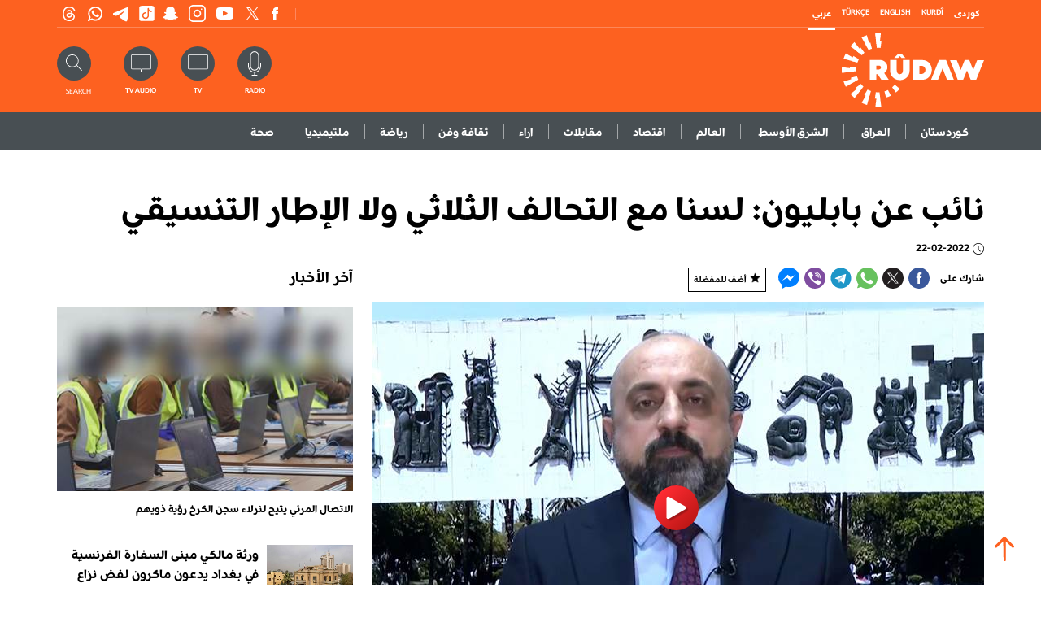

--- FILE ---
content_type: text/html; charset=utf-8
request_url: https://www.rudawarabia.net/arabic/middleeast/iraq/2202202211
body_size: 16871
content:
<!DOCTYPE html>
<html lang="en">
<head>
    <meta http-equiv="Content-Type" content="text/html; charset=utf-8" />
    <meta http-equiv="content-language" content="en" />
    



    <meta http-equiv="X-UA-Compatible" content="IE=edge" />
    <link rel="image_src" href="" />
    <link rel="shortcut icon" type="image/x-icon" href="/images/favicon.ico" />
            <link rel="amphtml" href="https://www.rudaw.net/arabic/middleeast/iraq/2202202211-amp" />
    
    


    <link rel="stylesheet" href="/styles/cssAr?v=xW27nj-d_aKGN-jtNmJPZ0RBpAM2dPNQzu_aaPE0E881" type="text/css" rel="preload" as="style" />


    <!--- Responsive Stuff -->
    <link rel="apple-touch-icon" href="images/mobileicon.png" />
    <meta name="HandheldFriendly" content="True" />
    <meta name="MobileOptimized" content="1100" />
    <meta name="viewport" content="user-scalable=no, width=device-width, initial-scale=1.0, maximum-scale=1.0" />
    <!-- HTML5 Shim and Respond.js IE8 support of HTML5 elements and media queries -->
    <!--[if lt IE 9]>
    <script src="https://oss.maxcdn.com/html5shiv/3.7.2/html5shiv.min.js"></script>
    <script src="https://oss.maxcdn.com/respond/1.4.2/respond.min.js"></script>
    <![endif]-->



    <link rel="image_src" href="https://www.rudaw.net/s3/rudaw.net/ContentFiles/632329Image1.jpg?mode=crop&quality=70&rand=1&scale=both&w=752&h=472&version=4491211" /><link media="screen" href="https://www.rudaw.net/s3/rudaw.net/ContentFiles/632329Image1.jpg?mode=crop&quality=70&rand=1&scale=both&w=752&h=472&version=4491211" /><meta property="og:site_name" content="rudaw.net" /><meta property="fb:app_id" content="851760564913221" /><meta property="fb:admins" content="" /><meta property="fb:pages" content="363835820378894" /><meta property="og:type" content="article" /><meta property="og:title" content="نائب عن بابليون: لسنا مع التحالف الثلاثي ولا الإطار التنسيقي" /><meta property="og:description" content="بورتال رووداو ينشر آخر أخبار كوردستان والعراق والشرق الأوسط والعالمرووداو نت يعرض بين يديك كل إنتاجات شبكة رووداو الإعلامية من التلفزيون والراديو والموقع وإصدارات رووداو المنشورة" /><meta property="og:image" content="https://www.rudaw.net/s3/rudaw.net/ContentFiles/632329Image1.jpg?mode=crop&quality=70&rand=1&scale=both&w=752&h=472&version=4491211" /><meta property="og:url" content="https://www.rudaw.net/arabic/middleeast/iraq/2202202211" /><meta property="og:archived" content="True" /><meta name="title" content="نائب عن بابليون: لسنا مع التحالف الثلاثي ولا...| رووداو.نيت" /><meta name="keywords" content="بورتال رووداو ينشر آخر أخبار كوردستان والعراق والشرق الأوسط والعالمرووداو نت يعرض بين يديك كل إنتاجات شبكة رووداو الإعلامية من التلفزيون والراديو والموقع وإصدارات رووداو المنشورة" /><meta name="description" content="بورتال رووداو ينشر آخر أخبار كوردستان والعراق والشرق الأوسط والعالمرووداو نت يعرض بين يديك كل إنتاجات شبكة رووداو الإعلامية من التلفزيون والراديو والموقع وإصدارات رووداو المنشورة" /><meta name="twitter:card" content="summary_large_image"><meta name="twitter:site" content="@" /><meta name="twitter:title" content="نائب عن بابليون: لسنا مع التحالف الثلاثي ولا الإطار التنسيقي" /><meta name="twitter:description" content="بورتال رووداو ينشر آخر أخبار كوردستان والعراق والشرق الأوسط والعالمرووداو نت يعرض بين يديك كل إنتاجات شبكة رووداو الإعلامية من التلفزيون والراديو والموقع وإصدارات رووداو المنشورة" /><meta name="twitter:image" content="https://www.rudaw.net/s3/rudaw.net/ContentFiles/632329Image1.jpg?mode=crop&quality=70&rand=1&scale=both&w=752&h=472&version=4491211" /><title>نائب عن بابليون: لسنا مع التحالف الثلاثي ولا...| رووداو.نيت</title>    <meta property="og:image:width" content="486" /><meta property="og:image:height" content="286" />
    <meta property="fb:pages" content="363835820378894" />

    

    

            <!-- Google tag (gtag.js) -->
            <script async=async src="https://www.googletagmanager.com/gtag/js?id=G-0FXNNSLCVC"></script>
            <script>window.dataLayer = window.dataLayer || []; function gtag() { dataLayer.push(arguments); } gtag('js', new Date()); gtag('config', 'G-0FXNNSLCVC');</script>





    <script data-ad-client="ca-pub-8956484621111349" async=async src="https://pagead2.googlesyndication.com/pagead/js/adsbygoogle.js">
    </script>


    <!-- Google Tag Manager -->
    <script>
        (function (w, d, s, l, i) {
            w[l] = w[l] || []; w[l].push({
                'gtm.start':
                    new Date().getTime(), event: 'gtm.js'
            }); var f = d.getElementsByTagName(s)[0],
                j = d.createElement(s), dl = l != 'dataLayer' ? '&l=' + l : ''; j.async = true; j.src =
                    'https://www.googletagmanager.com/gtm.js?id=' + i + dl; f.parentNode.insertBefore(j, f);
        })(window, document, 'script', 'dataLayer', 'GTM-PMTC84X');
    </script>
    <!-- End Google Tag Manager -->
    <!-- Google Tag Manager (noscript) -->
    <noscript>
        <iframe src="https://www.googletagmanager.com/ns.html?id=GTM-PMTC84X"
                height="0" width="0" style="display:none;visibility:hidden"></iframe>
    </noscript>
    <!-- End Google Tag Manager (noscript) -->
    <!-- Clarity tracking code for https://www.rudaw.net/ -->
    <script>
        (function (c, l, a, r, i, t, y) { c[a] = c[a] || function () { (c[a].q = c[a].q || []).push(arguments) }; t = l.createElement(r); t.async = 1; t.src = "https://www.clarity.ms/tag/" + i; y = l.getElementsByTagName(r)[0]; y.parentNode.insertBefore(t, y); })(window, document, "clarity", "script", "5661tganin");
    </script>

    <meta name="facebook-domain-verification" content="3i0byre3xr58jam7lka3jjv9hnpnep" />
<style>
    .selectionShareable a {
    font-weight: bold;
}
</style>

<meta name="google-adsense-account" content="ca-pub-4700815393755493">
</head>
<script src="/bundles/jquery?v=fmXCw8kSt9AeIEHAp-2nCW_-lPtxCBRAHPceQDO01w41"></script>

<body>
    <div class="shareImage" style="display:none;">
                <img src="https://www.rudaw.net/s3/rudaw.net/ContentFiles/632329Image1.jpg?mode=crop&amp;quality=70&amp;rand=1&amp;scale=both&amp;w=752&amp;h=472&amp;version=4491211" alt='' title='' class="img-fluid">


    </div>
    <input name="__RequestVerificationToken" type="hidden" value="GElt3nd3D1L7zBN2BEM7_oxfq8Pp5N7MKewKwUbUNv7m6f7fNf52Pe65Wt_ThaEHf-7LsBUUGP08XY96yl_-WHJ5dBg1" />    <input type="hidden" id="hfCMSPageId" value="0"/>
    <input type="hidden" id="hfCMSLangID" value="0" />
<!-- //SKWIDSite -->


    <!--[if lte IE 9]>
        <p class="browserupgrade">You are using an <strong>outdated</strong> browser. Please <a href="https://browsehappy.com/">upgrade your browser</a> to improve your experience and security.</p>
        <![endif]-->
		






    



 


    

    


<div id="divBreaking" style="display:none;">
    <div id="divBreakingSub" class="section section--breaking" style="display:block;">
        <div class="container">
            <div class="section--breaking-inner">
                <h3 class="section__subtitle section__subtitle--breaking">
                    
                    &nbsp;
                </h3>
                <h2 class="section__title section__title--empty">
                    <a title="Breaking News" href="javascript:;" id="aBreakingNewsTitle">
                    </a>
                </h2>
                <div class="breaking__close" id="aCloseBN"></div>
            </div>
        </div>
    </div>
</div>
<script>
        $(document).ready(function () {
           checkBreakingNews()
        })

    function checkBreakingNews() {
        if (!$("#divBreaking").is(":visible")) {
              AjaxGet("/api/News/BreakingNewsHome?lang=Arabic", successBN, failureBN, null);
        }
    }

        function failureBN(jqXHR, textStatus) {
            $("#divBreaking").hide();
            $("#divBreakingSub").hide();
            checkBreakingNews();
        }


        function successBN(data) {

            var myJSON = data;

            if (myJSON.Status == "1") {
                if (myJSON.Data.Article != null) {
                    if (readCookie("BN-" + myJSON.Data.Article.ID) == null) {

                        $("#aBreakingNewsTitle").text(myJSON.Data.Article.Title);
                        $("#aBreakingNewsTitle").attr("href", myJSON.Data.Article.Link);
                        $("#aCloseBN").click(function () {
                            closeBN(myJSON.Data.Article.ID);
                        })

                        if (myJSON.Data.Article.Position.includes("2")) {
                            $("#divBreaking").addClass("breaking breaking--bottom");
                        } else {
                            $("#divBreaking").removeClass("breaking breaking--bottom");
                        }

                        $("#divBreaking").show();

                        $("#divBreakingSub").show();
                    } else {

                        $("#divBreaking").hide();
                        $("#divBreakingSub").hide();
                    }
                } else {
                    $("#divBreaking").hide();
                    $("#divBreakingSub").hide();
                }
            } else {
                $("#divBreaking").hide();
                $("#divBreakingSub").hide();
            }


            setTimeout(function () {
                checkBreakingNews();
            }, 60000)

        }

        function closeBN(id) {


            createCookie("BN-" + id, "1", 1);

            $("#divBreaking").hide();
            $("#divBreakingSub").hide();
            checkBreakingNews();



        }


        function createCookie(name, value, days) {
            var expires;

            if (days) {
                var date = new Date();
                date.setTime(date.getTime() + (days * 24 * 60 * 60 * 1000));
                expires = "; expires=" + date.toGMTString();
            } else {
                expires = "";
            }
            document.cookie = encodeURIComponent(name) + "=" + encodeURIComponent(value) + expires + "; path=/";
        }

        function readCookie(name) {
            var nameEQ = encodeURIComponent(name) + "=";
            var ca = document.cookie.split(';');
            for (var i = 0; i < ca.length; i++) {
                var c = ca[i];
                while (c.charAt(0) === ' ')
                    c = c.substring(1, c.length);
                if (c.indexOf(nameEQ) === 0)
                    return decodeURIComponent(c.substring(nameEQ.length, c.length));
            }
            return null;
        }

        function eraseCookie(name) {
            createCookie(name, "", -1);
        }

</script>


    <header class="">


        <div class="content">
            <div class="header__search" id="DivSearch">
                <div class="container">
                    <div class="header__search-form">
                        <form action="" class="">
                            <div class="header__search-cont">
                                
<div id="pnlAutoSuggestSearch" class="innerSearch" onkeypress="javascript: return MVC_FireDefaultButton(event, 'AutoSuggestSearch_ancSearch')">
    <div class="headerSearch">
        <div class="floatRight">
            <input id="txtAdvancedSearch" placeholder="بحث" resultslimit="5" lang="0" startfromnodeid="412843" autocomplete="off" type="text">
            <a title="" onclick="return TriggerSearchProcess('https://www.rudaw.net/arabic/search-results');" id="AutoSuggestSearch_ancSearch" class="fa fa-search" href="#"></a>
        </div>
        <div class="clearBoth"></div>
        <div class="validatorHolder">
            <span id="spanSearchError" class="errorRecord" style="display:none">3 Letters minimum required</span>
        </div>
    </div>
</div>
<script type="text/javascript">
    $(document).ready(function () { InitializeAutoSuggestSearch(); });
</script>

                            </div>
                        </form>
                    </div>
                </div>
            </div>
            
<div class="header__top">
	<div class="container">
		<div class="header__top-cont">

			<script>
                $(document).ready(function () {
                    $('#langarabic').addClass('active')
                })

			</script>
			<div class="headerTopFirst">
				
				<div class="header__top-lang">
					<ul class="header__top-langswitcher clear-style">
						<li id="langsorani" class="header__top-langswitcher-item">
							<a title="كوردى" href="/sorani" class="u u--white-thin fast">كوردى</a>
						</li>
						<li id="langkurmanci" class="header__top-langswitcher-item">
							<a title="Kurdî" href="/kurmanci" class="u u--white-thin fast">Kurdî</a>
						</li>
						<li id="langenglish" class="header__top-langswitcher-item">
							<a title="English" href="/english" class="u u--white-thin fast">English</a>
						</li>
						<li id="langturkish" class="header__top-langswitcher-item">
							<a title="Türkçe" href="/turkish" class="u u--white-thin fast">Türkçe</a>
						</li>
						<li id="langarabic" class="header__top-langswitcher-item">
							<a title="عربي" href="/arabic" class="u u--white-thin fast">عربي</a>
						</li>
					</ul>
				</div>
				<div class="header__top-follow">
                    <ul class="clear-style header__top-social">
						 
						<li class="header__top-social-item">
							<a title="Facebook" href="https://www.facebook.com/RudawArabi" target="_blank" class="header__top-social-link header__top-social-link--facebook">
								Facebook
							</a>
						</li>
						<li class="header__top-social-item">
							<a title="Twitter" href="https://twitter.com/rudaw_arabic" target="_blank" class="header__top-social-link header__top-social-link--twitter">
								Twitter
							</a>
						</li>
						<li class="header__top-social-item">
							<a title="Youtube" href="https://www.youtube.com/channel/UCBqO0WsS8SMzntZdc07jINA" target="_blank" class="header__top-social-link header__top-social-link--youtube">
								Youtube
							</a>
						</li>
						<li class="header__top-social-item">
							<a title="Instagram"  href="https://www.instagram.com/rudawarabia/" target="_blank" class="header__top-social-link header__top-social-link--instagram">
								Instagram
							</a>
						</li>
						<li class="header__top-social-item">
							<a title="Snapchat" href="https://www.snapchat.com/add/rudawmedia"  target="_blank" class="header__top-social-link header__top-social-link--snapchat">
								Snapchat
							</a>
						</li><li class="header__top-social-item">
							<a title="TikTok" href="https://www.tiktok.com/@rudawarabia"  target="_blank" class="header__top-social-link header__top-social-link--tiktok">
								Snapchat
							</a>
						</li>
						<li class="header__top-social-item">
							<a title="Telegram" href="https://t.me/rudawdigital"  target="_blank" class="header__top-social-link header__top-social-link--telegram">
								Snapchat
							</a>
						</li>
                        <li class="header__top-social-item">
							<a title="Whatsapp" href="https://www.whatsapp.com/channel/0029Va25BdPATRSvzjTc5D01"  target="_blank" class="header__top-social-link header__top-social-link--whatsapp">
								Snapchat
							</a>
						</li>
                        <li class="header__top-social-item">
							<a title="Threads" href="https://www.threads.net/@rudaw"  target="_blank" class="header__top-social-link header__top-social-link--threads">
								Snapchat
							</a>
						</li>
					</ul>
					 
				</div>
				<div class="header__top-account">
					
				</div>
				<div class="clearBoth"></div>
			</div>
			<div class="headerTopBottom">
				<div class="header__main-logo">
					<a title="Rudaw"  href="https://www.rudaw.net/arabic" class="">
						<img src="/images/logo.svg" width="90" alt="Rudaw" title="Rudaw" class="englishLogo">
						<img src="/images/arabic-logo.png" alt="Rudaw"  title="Rudaw" class="soraniLogo">
					</a>
				</div>
				<div class="actionsShareMain">
					<div class="header__top-search">
						<form action="">
							<a title="Search" onclick="OpenSearch()" class="header__top-search-cta">
								<img src="/images/ico-header-search.svg" width="16" alt="Search" title="Search">
							
							</a>
							<span class="u u--white-thin fast">Search</span>
							<div class="header__top-search-cont">
								<input type="text" class="header__top-search-input">
								<button class="header__top-search-button">Search</button>
							</div>
						</form>
					</div>
					<div class="header__top-action">
						<a title="Radio" href="https://www.rudaw.net/arabic/onair/radio/live" class="header__top-action-radio">
							<span class="u u--white-thin fast">Radio</span>
						</a>
                        <a title="TV" href="https://www.rudaw.net/arabic/onair/tv/live" class="header__top-action-tv">
                            <span class="u u--white-thin fast">TV</span>
                        </a>
                        <a title="TV Audio" href="https://www.rudaw.net/arabic/onair/tv/live?audio=1" class="header__top-action-tv">
                            <span class="u u--white-thin fast">TV Audio</span>
                        </a>
						
					</div>
				</div>
				<div class="clearBoth"></div>
				
			
			</div>
			


		</div>
	</div>
</div>
            <div class="header__main">
                <div class="stickyHeader">
                    <div class="container">
                        <div class="header__main-inner">
                            <div class="header__main-logo">
                                <a title="Rudaw" href="https://www.rudaw.net/arabic" class="">
                                    <img src="/images/logo.svg" width="90" alt="Rudaw" title="Rudaw" class="englishLogo" />
                                    <img src="/images/arabic-logo.png" alt="Rudaw" class="soraniLogo" title="Rudaw" />
                                </a>
                            </div>
                            


	<a title="Menu" href="javascript:;" class="mobileMenuToggle"></a>
	<ul class="header__main-menu clear-style">
			<li class="header__main-menu-item l ">


				<a title="کوردستان" href="https://www.rudaw.net/arabic/kurdistan" class="header__main-menu-link u u--white-thick fast ">
					کوردستان
				</a>
				</li>
			<li class="header__main-menu-item l ">


				<a title="العراق&amp;nbsp;" href="https://www.rudaw.net/arabic/middleeast/iraq" class="header__main-menu-link u u--white-thick fast ">
					العراق&nbsp;
				</a>
				</li>
			<li class="header__main-menu-item l ">


				<a title="الشرق&amp;nbsp;الأوسط&amp;nbsp;" href="https://www.rudaw.net/arabic/middleeast" class="header__main-menu-link u u--white-thick fast ">
					الشرق&nbsp;الأوسط&nbsp;
				</a>
				</li>
			<li class="header__main-menu-item l ">


				<a title="العالم" href="https://www.rudaw.net/arabic/world" class="header__main-menu-link u u--white-thick fast ">
					العالم
				</a>
				</li>
			<li class="header__main-menu-item l ">


				<a title="اقتصاد" href="https://www.rudaw.net/arabic/business" class="header__main-menu-link u u--white-thick fast ">
					اقتصاد
				</a>
				</li>
			<li class="header__main-menu-item l ">


				<a title="مقابلات" href="https://www.rudaw.net/arabic/interview" class="header__main-menu-link u u--white-thick fast ">
					مقابلات
				</a>
				</li>
			<li class="header__main-menu-item l ">


				<a title="اراء" href="https://www.rudaw.net/arabic/opinion" class="header__main-menu-link u u--white-thick fast ">
					اراء
				</a>
				</li>
			<li class="header__main-menu-item l ">


				<a title="ثقافة&amp;nbsp;وفن" href="https://www.rudaw.net/arabic/culture" class="header__main-menu-link u u--white-thick fast ">
					ثقافة&nbsp;وفن
				</a>
				</li>
			<li class="header__main-menu-item l ">


				<a title="رياضة" href="https://www.rudaw.net/arabic/sports" class="header__main-menu-link u u--white-thick fast ">
					رياضة
				</a>
				</li>
			<li class="header__main-menu-item l ">


				<a title="ملتيميديا" href="https://www.rudaw.net/arabic/multimedia" class="header__main-menu-link u u--white-thick fast ">
					ملتيميديا
				</a>
				</li>
			<li class="header__main-menu-item l ">


				<a title="صحة" href="https://www.rudaw.net/arabic/health" class="header__main-menu-link u u--white-thick fast ">
					صحة
				</a>
				</li>
	</ul>
<div>

     <style>
 .article__tag--kurdistan,.main__atf-cat--kurdistan {
     background: #cfa22b !important;}

 .kurdistan .btn, .btn--kurdistan{
     color: #cfa22b;     border-color: #cfa22b;}

 .kurdistan .btn:hover, .btn--kurdistan:hover{
     color: #fff;     background: #cfa22b;}
 .header__submenu--kurdistan {
     background: #cfa22b;
}
 .header__submenu--kurdistan .active {
     background: #cfa22b;
}
 .kurdistan .section__title {
     color: #cfa22b;
}
 .kurdistan .section__title span:after ,.kurdistan .section__sidebar-title--article:after{
     background: #cfa22b;
}



 .article__tag--middleeast,.main__atf-cat--middleeast {
     background: #47aa42 !important;}

 .middleeast .btn, .btn--middleeast{
     color: #47aa42;     border-color: #47aa42;}

 .middleeast .btn:hover, .btn--middleeast:hover{
     color: #fff;     background: #47aa42;}
 .header__submenu--middleeast {
     background: #47aa42;
}
 .header__submenu--middleeast .active {
     background: #47aa42;
}
 .middleeast .section__title {
     color: #47aa42;
}
 .middleeast .section__title span:after ,.middleeast .section__sidebar-title--article:after{
     background: #47aa42;
}



 .article__tag--middleeast,.main__atf-cat--middleeast {
     background: #47aa42 !important;}

 .middleeast .btn, .btn--middleeast{
     color: #47aa42;     border-color: #47aa42;}

 .middleeast .btn:hover, .btn--middleeast:hover{
     color: #fff;     background: #47aa42;}
 .header__submenu--middleeast {
     background: #47aa42;
}
 .header__submenu--middleeast .active {
     background: #4d9039;
}
 .middleeast .section__title {
     color: #4d9039;
}
 .middleeast .section__title span:after ,.middleeast .section__sidebar-title--article:after{
     background: #4d9039;
}



 .article__tag--world,.main__atf-cat--world {
     background: #0068b3 !important;}

 .world .btn, .btn--world{
     color: #0068b3;     border-color: #0068b3;}

 .world .btn:hover, .btn--world:hover{
     color: #fff;     background: #0068b3;}
 .header__submenu--world {
     background: #0068b3;
}
 .header__submenu--world .active {
     background: #0068b3;
}
 .world .section__title {
     color: #0068b3;
}
 .world .section__title span:after ,.world .section__sidebar-title--article:after{
     background: #0068b3;
}



 .article__tag--business,.main__atf-cat--business {
     background: #0397d6 !important;}

 .business .btn, .btn--business{
     color: #0397d6;     border-color: #0397d6;}

 .business .btn:hover, .btn--business:hover{
     color: #fff;     background: #0397d6;}
 .header__submenu--business {
     background: #0397d6;
}
 .header__submenu--business .active {
     background: #0397d6;
}
 .business .section__title {
     color: #0397d6;
}
 .business .section__title span:after ,.business .section__sidebar-title--article:after{
     background: #0397d6;
}



 .article__tag--interview,.main__atf-cat--interview {
     background: #1f6184 !important;}

 .interview .btn, .btn--interview{
     color: #1f6184;     border-color: #1f6184;}

 .interview .btn:hover, .btn--interview:hover{
     color: #fff;     background: #1f6184;}
 .header__submenu--interview {
     background: #1f6184;
}
 .header__submenu--interview .active {
     background: #1f6184;
}
 .interview .section__title {
     color: #1f6184;
}
 .interview .section__title span:after ,.interview .section__sidebar-title--article:after{
     background: #1f6184;
}



 .article__tag--opinion,.main__atf-cat--opinion {
     background: #359180 !important;}

 .opinion .btn, .btn--opinion{
     color: #359180;     border-color: #359180;}

 .opinion .btn:hover, .btn--opinion:hover{
     color: #fff;     background: #359180;}
 .header__submenu--opinion {
     background: #359180;
}
 .header__submenu--opinion .active {
     background: #359180;
}
 .opinion .section__title {
     color: #359180;
}
 .opinion .section__title span:after ,.opinion .section__sidebar-title--article:after{
     background: #359180;
}



 .article__tag--cultureArt,.main__atf-cat--cultureArt {
     background: #b8b197 !important;}

 .cultureArt .btn, .btn--cultureArt{
     color: #b8b197;     border-color: #b8b197;}

 .cultureArt .btn:hover, .btn--cultureArt:hover{
     color: #fff;     background: #b8b197;}
 .header__submenu--cultureArt {
     background: #b8b197;
}
 .header__submenu--cultureArt .active {
     background: #cec49f;
}
 .cultureArt .section__title {
     color: #cec49f;
}
 .cultureArt .section__title span:after ,.cultureArt .section__sidebar-title--article:after{
     background: #cec49f;
}



 .article__tag--Business,.main__atf-cat--Business {
     background: #9FCF67 !important;}

 .Business .btn, .btn--Business{
     color: #9FCF67;     border-color: #9FCF67;}

 .Business .btn:hover, .btn--Business:hover{
     color: #fff;     background: #9FCF67;}
 .header__submenu--Business {
     background: #9FCF67;
}
 .header__submenu--Business .active {
     background: #9FCF67;
}
 .Business .section__title {
     color: #9FCF67;
}
 .Business .section__title span:after ,.Business .section__sidebar-title--article:after{
     background: #9FCF67;
}



 .article__tag--multimedia,.main__atf-cat--multimedia {
     background: #c82d91 !important;}

 .multimedia .btn, .btn--multimedia{
     color: #c82d91;     border-color: #c82d91;}

 .multimedia .btn:hover, .btn--multimedia:hover{
     color: #fff;     background: #c82d91;}
 .header__submenu--multimedia {
     background: #c82d91;
}
 .header__submenu--multimedia .active {
     background: #791B58;
}
 .multimedia .section__title {
     color: #791B58;
}
 .multimedia .section__title span:after ,.multimedia .section__sidebar-title--article:after{
     background: #791B58;
}


</style> 


</div>

 
                        </div>
                    </div>
                </div>
            </div>

            


        </div>
    </header>
    <div class="headerHeight"></div>




    


    



                        <div id="page" class="inner-page newsDetailsMain">
                            <div class="newsSubMenu"> 
</div>


                            <div class="content">
                                <div class="section section--article-main">
                                    <div class="container">
                                        <h1 class="article-main__title">
                                            نائب عن بابليون: لسنا مع التحالف الثلاثي ولا الإطار التنسيقي
                                        </h1>

                                        <div class="article-main__interact">
                                            <span class="date">
                                                22-02-2022
                                            </span>


                                            
                                        </div>

                                        <div class="row">
                                            <main class="article-main__content col-md-8">
                                                <div class="article-main__meta">

                                                    <div class="article-main__info">
                                                        <div class="article-main__share">
                                                            


<ul class="clear-style article-main__share-cont">
    <li class="article-main__share-item">
        <span> شارك على</span>
    </li>
    <li class="article-main__share-item">
        <a title="Share on FB" onclick="shareFB('https%3a%2f%2fwww.rudaw.net%2farabic%2fmiddleeast%2firaq%2f2202202211')" href="javascript:;" class="article-main__share-link article-main__share-link--facebook">
          Share on  Facebook
        </a>
    </li>
    <li class="article-main__share-item">
        <a title="Share on Twitter" onclick="shareTW2('%d9%86%d8%a7%d8%a6%d8%a8+%d8%b9%d9%86+%d8%a8%d8%a7%d8%a8%d9%84%d9%8a%d9%88%d9%86%3a+%d9%84%d8%b3%d9%86%d8%a7+%d9%85%d8%b9+%d8%a7%d9%84%d8%aa%d8%ad%d8%a7%d9%84%d9%81+%d8%a7%d9%84%d8%ab%d9%84%d8%a7%d8%ab%d9%8a+%d9%88%d9%84%d8%a7+%d8%a7%d9%84%d8%a5%d8%b7%d8%a7%d8%b1+%d8%a7%d9%84%d8%aa%d9%86%d8%b3%d9%8a%d9%82%d9%8a','https%3a%2f%2fwww.rudaw.net%2farabic%2fmiddleeast%2firaq%2f2202202211')" href="javascript:;" class="article-main__share-link article-main__share-link--twitter">
            Share on Twitter
        </a>
    </li>
    <li class="article-main__share-item">
        <a title="Share on Whatsapp" href="https://api.whatsapp.com/send?phone=&text=%d9%86%d8%a7%d8%a6%d8%a8+%d8%b9%d9%86+%d8%a8%d8%a7%d8%a8%d9%84%d9%8a%d9%88%d9%86%3a+%d9%84%d8%b3%d9%86%d8%a7+%d9%85%d8%b9+%d8%a7%d9%84%d8%aa%d8%ad%d8%a7%d9%84%d9%81+%d8%a7%d9%84%d8%ab%d9%84%d8%a7%d8%ab%d9%8a+%d9%88%d9%84%d8%a7+%d8%a7%d9%84%d8%a5%d8%b7%d8%a7%d8%b1+%d8%a7%d9%84%d8%aa%d9%86%d8%b3%d9%8a%d9%82%d9%8a https%3a%2f%2fwww.rudaw.net%2farabic%2fmiddleeast%2firaq%2f2202202211" target="_blank" class="article-main__share-link article-main__share-link--whatsapp">
            Share on Whatsapp
        </a>
    </li>


    <li class="article-main__share-item">
        <a title="Share on Telegram" href="https://telegram.me/share/url?url=https%3a%2f%2fwww.rudaw.net%2farabic%2fmiddleeast%2firaq%2f2202202211&text=%d9%86%d8%a7%d8%a6%d8%a8+%d8%b9%d9%86+%d8%a8%d8%a7%d8%a8%d9%84%d9%8a%d9%88%d9%86%3a+%d9%84%d8%b3%d9%86%d8%a7+%d9%85%d8%b9+%d8%a7%d9%84%d8%aa%d8%ad%d8%a7%d9%84%d9%81+%d8%a7%d9%84%d8%ab%d9%84%d8%a7%d8%ab%d9%8a+%d9%88%d9%84%d8%a7+%d8%a7%d9%84%d8%a5%d8%b7%d8%a7%d8%b1+%d8%a7%d9%84%d8%aa%d9%86%d8%b3%d9%8a%d9%82%d9%8a" target="_blank" class="article-main__share-link article-main__share-link--telegram">
            Share on Telegram
        </a>
    </li>


    <li class="article-main__share-item">
        <a title="Share on Viber" href="viber://forward?text=%d9%86%d8%a7%d8%a6%d8%a8+%d8%b9%d9%86+%d8%a8%d8%a7%d8%a8%d9%84%d9%8a%d9%88%d9%86%3a+%d9%84%d8%b3%d9%86%d8%a7+%d9%85%d8%b9+%d8%a7%d9%84%d8%aa%d8%ad%d8%a7%d9%84%d9%81+%d8%a7%d9%84%d8%ab%d9%84%d8%a7%d8%ab%d9%8a+%d9%88%d9%84%d8%a7+%d8%a7%d9%84%d8%a5%d8%b7%d8%a7%d8%b1+%d8%a7%d9%84%d8%aa%d9%86%d8%b3%d9%8a%d9%82%d9%8a https%3a%2f%2fwww.rudaw.net%2farabic%2fmiddleeast%2firaq%2f2202202211" target="_blank" class="article-main__share-link article-main__share-link--viber">
            Share on Viber
        </a>
    </li>


    <li class="article-main__share-item">
        <a title="Share on Messenger" href="javascript:;" onclick="shareMessenger('https%3a%2f%2fwww.rudaw.net%2farabic%2fmiddleeast%2firaq%2f2202202211','851760564913221','https%3a%2f%2fwww.facebook.com%2fRudaw.net')  " target="_blank" class="article-main__share-link article-main__share-link--messenger">
            Share on Messenger
        </a>
    </li>
</ul>
                                                            <div class="floatRight">
                                                                



                                                                <div class="btn-container">
                                                                    <div id="divFav">
                                                                                <a title="أضف للمفضلة" href="javascript:;" onclick="AddToFavorites(632329,'Article')" class="link favButton">أضف للمفضلة</a> 
                                                                    </div>
                                                                    <div id="divajaxLoaderFav" class="ajaxLoaderOverLay"></div>
                                                                    <div class="errorSmall" id="divErrorFav">
                                                                        <span>ظهر خلل أثناء إجراء الطلب. الرجاء تكرار المحاولة لاحقاً</span>
                                                                    </div>
                                                                </div>
                                                            </div>
                                                        </div>
                                                    </div>
                                                </div>




                                                    <div class="article-main__img-container">





                                                        <div class="article-main__img-holder article-main__img-holder--video img-container video-container" id="divVideo">
                                                            <a title="Play Video" href="javascript:;" data-videolink="https://embed.kwikmotion.com/embed/9Y98zUyzxtA1KsWtMIk3uw?co=11&amp;autoplay=1" class="aVideoPlay">
                                                                <img src="https://www.rudaw.net/s3/rudaw.net/ContentFiles/632329Image1.jpg?mode=crop&amp;quality=70&amp;rand=1&amp;scale=both&amp;w=752&amp;h=472&amp;version=4491211" alt="دريد جميل" title="دريد جميل">
                                                            </a>

                                                                <div class="article-main__img-desc">
                                                                    <h5 class="article-main__img-title">
                                                                        دريد جميل
                                                                    </h5>
                                                                </div>


                                                        </div>
                                                    </div>



                                                        <div class="article-main__tags">
                                                            <span>الكلمات الدالة</span>

                                                                <a title="بابليون" href="https://www.rudaw.net/arabic/news?tag=بابليون" class="article-main__tag-link link">بابليون</a>
                                                                <a title="الحكومة العراقية" href="https://www.rudaw.net/arabic/news?tag=الحكومة العراقية" class="article-main__tag-link link">الحكومة العراقية</a>
                                                                <a title="البرلمان العراقي" href="https://www.rudaw.net/arabic/news?tag=البرلمان العراقي" class="article-main__tag-link link">البرلمان العراقي</a>
                                                        </div>

                                                <div class="articleContent">




                                                    <div class="relatedContainer">
                                                                        <div class="section__sidebar section__sidebar--bg-pattern section__sidebar--right middleeast section__sidebar--article-main">
                                                                            <h4 class="section__sidebar-title--article">
                                                                                <span>قصص ذات صلة</span>
                                                                            </h4>
                                                                                <div class="article article--sidebar">
                                                                                    <h3 class="article__title">
                                                                                        <a title="الحكومة العراقية تحيل مشروع قانون مكافحة الإخفاء القسري للبرلمان" href="https://www.rudaw.net/arabic/middleeast/iraq/060720235" class="article__link">
                                                                                            الحكومة العراقية تحيل مشروع قانون مكافحة الإخفاء القسري للبرلمان
                                                                                        </a>
                                                                                    </h3>
                                                                                </div>
                                                                                <div class="article article--sidebar">
                                                                                    <h3 class="article__title">
                                                                                        <a title="الحكومة تخصّص 3 مليارات دينار للحدّ من انتشار الحمّى النزفية في العراق" href="https://www.rudaw.net/arabic/middleeast/iraq/060720234" class="article__link">
                                                                                            الحكومة تخصّص 3 مليارات دينار للحدّ من انتشار الحمّى النزفية في العراق
                                                                                        </a>
                                                                                    </h3>
                                                                                </div>
                                                                                <div class="article article--sidebar">
                                                                                    <h3 class="article__title">
                                                                                        <a title="عضو باللجنة المالية يطرح مقترحات لحسم مشكلة الرواتب المدخرة بإقليم كوردستان" href="https://www.rudaw.net/arabic/middleeast/iraq/03062023" class="article__link">
                                                                                            عضو باللجنة المالية يطرح مقترحات لحسم مشكلة الرواتب المدخرة بإقليم كوردستان
                                                                                        </a>
                                                                                    </h3>
                                                                                </div>
                                                                                <div class="article article--sidebar">
                                                                                    <h3 class="article__title">
                                                                                        <a title="الرئيس بارزاني يهنئ السوداني ويعرب عن دعمه ومساندته له" href="https://www.rudaw.net/arabic/middleeast/iraq/27102022#Article694027" class="article__link">
                                                                                            الرئيس بارزاني يهنئ السوداني ويعرب عن دعمه ومساندته له
                                                                                        </a>
                                                                                    </h3>
                                                                                </div>
                                                                        </div>




                                                    </div>

                                                    <div class="bodyContentMainParent">
                                                        <div class="textResizer">
                                                            <a title="Bigger Font" href="javascript:zoomText(2);" class="btn bigger">A+</a>
                                                            <a title="Smaller Font" href="javascript:zoomText(-2);" class="btn smaller">A-</a>
                                                            
                                                            <rudaw-tts-player class="btn bigger" language="ar" auth="15d3b3988751330422db3d7b981bb7b4abb98c84717f4a914387c75e6fc2bc1d"  title="استمع" content="رووداو ديجيتال أكد النائب عن كتلة بابليون النيابية، دريد جميل، ان كتلته ليست مع التحالف الثلاثي ولا مع الإطار التنسيقي، مبيناً أن كتلته تأخذ موقفاً حيادياً وتحاول تقريب وجهات النظر بين الكتل والأحزاب السياسية. جميل قال لشبكة رووداو الاعلامية، اليوم الثلاثاء 22 شباط 2022) ان &quot;هناك نقطة مهمّة في جميع الاجتماعات الجارية بين الاطراف والكتل السياسية، وهي أن التفاهمات التي تتوصل اليها لن تصل الى نتيجة اذا لم تضمن أصوات ثلثي اعضاء مجلس النواب، ومن الصعب تشكيل الحكومة بدون ذلك&quot;. وأضاف النائب ان &quot;الاطار التنسيقي بدأ في هذه المرحلة يعمل على هذه النقطة، ويستجمع قواه ويحصل على ما لايقل عن 110 اصوات، ليستطيع ان يتفاهم مع الكتل الأخرى في تشكيل الحكومة&quot;، مشيراً الى ان &quot;النقطة الأساسية في كل العملية هي ضمان ثلثي اعضاء البرلمان&quot;. وذكر أن &quot;كل التفاهمات ان لم تبنى على اغلبية الثلثين لن تتمكن من تشكيل الحكومة، والتي بدورها تستند الى رئاسة الجمهورية، وهي أيضاً تحتاج الى حضور واختيار ثلثي اعضاء البرلمان لشخص رئيس الجمهورية&quot;. جميل قال إنه &quot;إذا لم تترك الخلافات السياسية الموجودة بين الكتل السياسية لن نستطيع تشكيل أية حكومة، وبالتالي على تلك تقديم التنازلات للوصول الى نتيجة جيدة والمضي بتشكيل الحكومة الجديدة&quot;. وشدّد على ان كتلة بابليون تقف باتجاه محايد ليست لا مع التحالف الثلاثي ولا لإطار التنسيقي، لافتاً الى ان &quot;نحن نحاول ان نأخذ دوراً في تقارب وجهات النظر بين الأطراف السياسية، والوصول الى نقطة مشتركة تنبثق من خلالها تشكيل حكومة&quot;. واوضح النائب ان فكرة المعارضة فكرة جديدة على الكتل والأحزاب السياسية خاصة داخل مجلس النواب، وتطبيقها صعب، مردفاً: &quot;بما أننا بدأنا ننظر الى وجود المعارضة من عدم وجودها، فبدأت الفكرة موجودة لدى الكتل السياسية&quot;. النائب عن كتلة بابليون النيابية ذكر ان &quot;جميع الاطراف طلبت منا التحالف معها، لكننا وقفنا بموقف الوسط والحياد، لأننا لا نريد ان نكون سبباً في وجود الفرقة بين المكونات&quot;، مشيرا الى ان ذلك &quot;الى حين يتم التوافق بين جميع الاطراف لنتمكن من تشكيل حكومة جيدة تستطيع خدمة المواطن&quot;." wave-width="150" wave-height="30"></rudaw-tts-player>

                                                        </div>

                                                        <div style="direction: rtl; text-align: justify;"><strong>رووداو ديجيتال</strong></div>
<div style="direction: rtl; text-align: justify;"><strong><br />
</strong></div>
<div style="direction: rtl; text-align: justify;"><strong>أكد النائب عن كتلة بابليون النيابية، دريد جميل، ان كتلته ليست مع التحالف الثلاثي ولا مع الإطار التنسيقي، مبيناً أن كتلته تأخذ موقفاً حيادياً وتحاول تقريب وجهات النظر بين الكتل والأحزاب السياسية.</strong></div>
<div style="direction: rtl; text-align: justify;">&nbsp;</div>
<div style="direction: rtl; text-align: justify;">جميل قال لشبكة رووداو الاعلامية، اليوم الثلاثاء 22 شباط 2022) ان "هناك نقطة مهمّة في جميع الاجتماعات الجارية بين الاطراف والكتل السياسية، وهي أن التفاهمات التي تتوصل اليها لن تصل الى نتيجة اذا لم تضمن أصوات ثلثي اعضاء مجلس النواب، ومن الصعب تشكيل الحكومة بدون ذلك".</div>
<div style="direction: rtl; text-align: justify;">&nbsp;</div>
<div style="direction: rtl; text-align: justify;">وأضاف النائب ان "الاطار التنسيقي بدأ في هذه المرحلة يعمل على هذه النقطة، ويستجمع قواه ويحصل على ما لايقل عن 110 اصوات، ليستطيع ان يتفاهم مع الكتل الأخرى في تشكيل الحكومة"، مشيراً الى ان "النقطة الأساسية في كل العملية هي ضمان ثلثي اعضاء البرلمان".</div>
<div style="direction: rtl; text-align: justify;">&nbsp;</div>
<div style="direction: rtl; text-align: justify;">وذكر أن "كل التفاهمات ان لم تبنى على اغلبية الثلثين لن تتمكن من تشكيل الحكومة، والتي بدورها تستند الى رئاسة الجمهورية، وهي أيضاً تحتاج الى حضور واختيار ثلثي اعضاء البرلمان لشخص رئيس الجمهورية".</div>
<div style="direction: rtl; text-align: justify;">&nbsp;</div>
<div style="direction: rtl; text-align: justify;">جميل قال إنه "إذا لم تترك الخلافات السياسية الموجودة بين الكتل السياسية لن نستطيع تشكيل أية حكومة، وبالتالي على تلك تقديم التنازلات للوصول الى نتيجة جيدة والمضي بتشكيل الحكومة الجديدة".</div>
<div style="direction: rtl; text-align: justify;">&nbsp;</div>
<div style="direction: rtl; text-align: justify;">وشدّد على ان كتلة بابليون تقف باتجاه محايد ليست لا مع التحالف الثلاثي ولا لإطار التنسيقي، لافتاً الى ان "نحن نحاول ان نأخذ دوراً في تقارب وجهات النظر بين الأطراف السياسية، والوصول الى نقطة مشتركة تنبثق من خلالها تشكيل حكومة".</div>
<div style="direction: rtl; text-align: justify;">&nbsp;</div>
<div style="direction: rtl; text-align: justify;">واوضح النائب ان فكرة المعارضة فكرة جديدة على الكتل والأحزاب السياسية خاصة داخل مجلس النواب، وتطبيقها صعب، مردفاً: "بما أننا بدأنا ننظر الى وجود المعارضة من عدم وجودها، فبدأت الفكرة موجودة لدى الكتل السياسية".</div>
<div style="direction: rtl; text-align: justify;">&nbsp;</div>
<div style="direction: rtl; text-align: justify;">النائب عن كتلة بابليون النيابية ذكر ان "جميع الاطراف طلبت منا التحالف معها، لكننا وقفنا بموقف الوسط والحياد، لأننا لا نريد ان نكون سبباً في وجود الفرقة بين المكونات"، مشيرا الى ان ذلك "الى حين يتم التوافق بين جميع الاطراف لنتمكن من تشكيل حكومة جيدة تستطيع خدمة المواطن".</div>
<div style="direction: rtl;">&nbsp;</div>
<p style="direction: rtl;">&nbsp;</p>


                                                        


<ul class="clear-style article-main__share-cont">
    <li class="article-main__share-item">
        <span> شارك على</span>
    </li>
    <li class="article-main__share-item">
        <a title="Share on FB" onclick="shareFB('https%3a%2f%2fwww.rudaw.net%2farabic%2fmiddleeast%2firaq%2f2202202211')" href="javascript:;" class="article-main__share-link article-main__share-link--facebook">
          Share on  Facebook
        </a>
    </li>
    <li class="article-main__share-item">
        <a title="Share on Twitter" onclick="shareTW2('%d9%86%d8%a7%d8%a6%d8%a8+%d8%b9%d9%86+%d8%a8%d8%a7%d8%a8%d9%84%d9%8a%d9%88%d9%86%3a+%d9%84%d8%b3%d9%86%d8%a7+%d9%85%d8%b9+%d8%a7%d9%84%d8%aa%d8%ad%d8%a7%d9%84%d9%81+%d8%a7%d9%84%d8%ab%d9%84%d8%a7%d8%ab%d9%8a+%d9%88%d9%84%d8%a7+%d8%a7%d9%84%d8%a5%d8%b7%d8%a7%d8%b1+%d8%a7%d9%84%d8%aa%d9%86%d8%b3%d9%8a%d9%82%d9%8a','https%3a%2f%2fwww.rudaw.net%2farabic%2fmiddleeast%2firaq%2f2202202211')" href="javascript:;" class="article-main__share-link article-main__share-link--twitter">
            Share on Twitter
        </a>
    </li>
    <li class="article-main__share-item">
        <a title="Share on Whatsapp" href="https://api.whatsapp.com/send?phone=&text=%d9%86%d8%a7%d8%a6%d8%a8+%d8%b9%d9%86+%d8%a8%d8%a7%d8%a8%d9%84%d9%8a%d9%88%d9%86%3a+%d9%84%d8%b3%d9%86%d8%a7+%d9%85%d8%b9+%d8%a7%d9%84%d8%aa%d8%ad%d8%a7%d9%84%d9%81+%d8%a7%d9%84%d8%ab%d9%84%d8%a7%d8%ab%d9%8a+%d9%88%d9%84%d8%a7+%d8%a7%d9%84%d8%a5%d8%b7%d8%a7%d8%b1+%d8%a7%d9%84%d8%aa%d9%86%d8%b3%d9%8a%d9%82%d9%8a https%3a%2f%2fwww.rudaw.net%2farabic%2fmiddleeast%2firaq%2f2202202211" target="_blank" class="article-main__share-link article-main__share-link--whatsapp">
            Share on Whatsapp
        </a>
    </li>


    <li class="article-main__share-item">
        <a title="Share on Telegram" href="https://telegram.me/share/url?url=https%3a%2f%2fwww.rudaw.net%2farabic%2fmiddleeast%2firaq%2f2202202211&text=%d9%86%d8%a7%d8%a6%d8%a8+%d8%b9%d9%86+%d8%a8%d8%a7%d8%a8%d9%84%d9%8a%d9%88%d9%86%3a+%d9%84%d8%b3%d9%86%d8%a7+%d9%85%d8%b9+%d8%a7%d9%84%d8%aa%d8%ad%d8%a7%d9%84%d9%81+%d8%a7%d9%84%d8%ab%d9%84%d8%a7%d8%ab%d9%8a+%d9%88%d9%84%d8%a7+%d8%a7%d9%84%d8%a5%d8%b7%d8%a7%d8%b1+%d8%a7%d9%84%d8%aa%d9%86%d8%b3%d9%8a%d9%82%d9%8a" target="_blank" class="article-main__share-link article-main__share-link--telegram">
            Share on Telegram
        </a>
    </li>


    <li class="article-main__share-item">
        <a title="Share on Viber" href="viber://forward?text=%d9%86%d8%a7%d8%a6%d8%a8+%d8%b9%d9%86+%d8%a8%d8%a7%d8%a8%d9%84%d9%8a%d9%88%d9%86%3a+%d9%84%d8%b3%d9%86%d8%a7+%d9%85%d8%b9+%d8%a7%d9%84%d8%aa%d8%ad%d8%a7%d9%84%d9%81+%d8%a7%d9%84%d8%ab%d9%84%d8%a7%d8%ab%d9%8a+%d9%88%d9%84%d8%a7+%d8%a7%d9%84%d8%a5%d8%b7%d8%a7%d8%b1+%d8%a7%d9%84%d8%aa%d9%86%d8%b3%d9%8a%d9%82%d9%8a https%3a%2f%2fwww.rudaw.net%2farabic%2fmiddleeast%2firaq%2f2202202211" target="_blank" class="article-main__share-link article-main__share-link--viber">
            Share on Viber
        </a>
    </li>


    <li class="article-main__share-item">
        <a title="Share on Messenger" href="javascript:;" onclick="shareMessenger('https%3a%2f%2fwww.rudaw.net%2farabic%2fmiddleeast%2firaq%2f2202202211','851760564913221','https%3a%2f%2fwww.facebook.com%2fRudaw.net')  " target="_blank" class="article-main__share-link article-main__share-link--messenger">
            Share on Messenger
        </a>
    </li>
</ul>

                                                    </div>
                                                </div>





                                                <div class="article-main__comment" id="comments">
                                                    <h3 class="article-main__comment-title">
                                                        تعليقات
                                                    </h3>
                                                    <div class="article-main__comment-cont ajaxLoaderContrainer">

                                                        <p>علق كضيف أو قم بتسجيل الدخول لمداخلات أكثر</p>
                                                        <h3>أضف تعليقاً</h3>
                                                        <form action="/api/news/comment?lang=Arabic&ArticleID=632329" method="post"
                                                              id="formComment" class="article-main__comment-form">
                                                            
                                                            <input type="hidden" id="txtArticleID" name="ArticleID" value="632329" />
                                                                    <div class="fullname">
                                                                        <input type="text" id="txtName" placeholder="الاسم الكامل" name="Name" /><span class="errorForm" id="NameError">النص المطلوب</span>
                                                                    </div>
                                                                    <div class="email"><input type="text" id="txtEmail" placeholder="البريد الإلكتروني" name="Email" /><span class="errorForm" id="EmailError">النص المطلوب</span></div>
                                                                    <div class="clearBoth"></div>


                                                            <div class="comment-text">
                                                                <textarea placeholder="علّق" id="txtComment" cols="30" rows="7" name="Comment" class="article-main__comment-textarea"></textarea>
                                                                <span class="errorForm" id="CommentError">النص المطلوب</span>
                                                            </div>

                                                            <div class="btn-container">
                                                                <span>
                                                                    &nbsp;
                                                                </span>
                                                                <button class="btn btn--orange">ارسل</button>
                                                            </div>
                                                        </form>
                                                        <div id="responseOfComment"></div>
                                                        <div class="ajaxLoaderOverLay" id="commentAjax" style="display:none;"></div>

                                                        <script>
                                                        $("#formComment").submit(function (e) {
                                                            $("#commentAjax").show();
                                                                e.preventDefault();

                                                                var requestArray = $(this).serializeArray();

                                                                var requestObject = {};
                                                                var continueSubmit=true;
                                                                for (var i = 0; i < requestArray.length; i++) {

                                                                    if (requestArray[i]['value'] == "") {
                                                                    $("#" + requestArray[i]['name'] + "Error").show();
                                                                            $("#" + requestArray[i]['name'] + "Error").text('النص المطلوب')
                                                                        continueSubmit = false;
                                                                    } else {
                                                                        if (requestArray[i]['name'] == "Email") {
                                                                            continueSubmit = validateEmail(requestArray[i]['value']);
                                                                            if (continueSubmit == false) {
                                                                            $("#" + requestArray[i]['name'] + "Error").show();
                                                                            $("#" + requestArray[i]['name'] + "Error").text('البريد الإلكتروني غير صالح')
                                                                            }
                                                                        } else {
                                                                        $("#" + requestArray[i]['name'] + "Error").hide();
                                                                        }

                                                                    }
                                                                    requestObject[requestArray[i]['name']] = requestArray[i]['value'];
                                                                }

                                                                if (continueSubmit){
                                                                    var link = $("#formComment").attr("action");

                                                                    AjaxPost(link, requestObject, commentSuccess, commentFailure);

                                                                    function commentSuccess(data) {
                                                                        if (data.Status == "1") {
                                                                    $("#formComment").hide();

                                                                    $("#responseOfComment").html("<span class=\"success\">" + data.Message + "</span>")
                                                                        } else {
                                                                    $("#responseOfComment").html("<span class=\"error\">" + data.Message + "</span>")
                                                                }
                                                                $("#commentAjax").hide();
                                                                    }


                                                                    function commentFailure(jqXHR, textStatus) {
                                                                          $("#responseOfComment").html("<span class=\"error\">حصل خطأ ! الرجاء تكرار المحاولة </span>")
                                                                        $("#commentAjax").hide();
                                                                    }
                                                                } else {
                                                                    $("#commentAjax").hide();
                                                                }



                                                            })

                                                        function validateEmail(email) {
                                                                var re = /^(([^<>()\[\]\\.,;:\s@"]+(\.[^<>()\[\]\\.,;:\s@"]+)*)|(".+"))@((\[[0-9]{1,3}\.[0-9]{1,3}\.[0-9]{1,3}\.[0-9]{1,3}\])|(([a-zA-Z\-0-9]+\.)+[a-zA-Z]{2,}))$/;
                                                            return re.test(String(email).toLowerCase());
                                                            }



                                                            function AddToFavorites(ArticleID, StoryType) {

                                                                var allowAddToFav = true;
allowAddToFav=false;
                                                                if (allowAddToFav) {
                                                                      $("#divajaxLoaderFav").show();
                                                                      var link = "/api/story/AddStoryToFavorites";
                                                                        var requestObject = {
                                                                                        StoryId: ArticleID,
                                                                                        StoryType: StoryType
                                                                                    }
                                                                    AjaxPost(link, requestObject, addToFavSuccess, addToFavFailure);

                                                                    function addToFavSuccess(data)
                                                                    {
                                                                        if (data.Status == "1" || data.Status == "200")
                                                                        {
                                                                       $("#divFav").html('<a title="إزالة من المفضلة" href="javascript:;" onclick="RemoveFromFavorites(632329)" class="link favButton">إزالة من المفضلة</a>')
                                                                                                                $("#divajaxLoaderFav").hide();
                                                                       $("#divErrorFav").hide();
                                                                        }
                                                                        else
                                                                        {
                                                                           $("#divErrorFav").show();
                                                                           $("#divajaxLoaderFav").hide();
                                                                        }
                                                                    }

                                                                    function addToFavFailure(jqXHR, textStatus)
                                                                    {

                                                                        $("#divErrorFav").show();
                                                                        $("#divajaxLoaderFav").hide();
                                                                    }
                                                                } else {
                                                                    $.fancybox.open({
                                                                        //settings
                                                                        'type': 'iframe',
                                                                        'src': '/accountpage/LoginInOverLay?StoryType=' + StoryType +'&articleid=632329&lang=Arabic'
                                                                    });
                                                                }


                                                                }



                                                            function RemoveFromFavorites(ArticleID) {
                                                                $("#div")
                                                                var link = "/api/story/RemoveStoryFromFavorites?storyid=" + ArticleID;
                                                                var requestObject = null;
                                                                AjaxPost(link, requestObject, RemoveFromFavSuccess, RemoveFromFavFailure);

                                                                function RemoveFromFavSuccess(data) {
                                                                    if (data.Status == "1" || data.Status == "200") {
                                                                        $("#divFav").html('<a href="javascript:;" onclick="AddToFavorites(632329,\'Article\')" class="link favButton">أضف للمفضلة</a>')
                                                                        $("#divajaxLoaderFav").hide();
                                                                        $("#divErrorFav").hide();
                                                                                } else {
                                                                        $("#divErrorFav").show();
                                                                        $("#divajaxLoaderFav").hide();
                                                                                }
                                                                            }

                                                                            function RemoveFromFavFailure(jqXHR, textStatus) {

                                                                    $("#divErrorFav").show();
                                                                    $("#divajaxLoaderFav").hide();
                                                                            }
                                                                        }







                                                            function AddToWatchList(ArticleID, StoryType) {

                                                                var allowAddToWatchList = true;
allowAddToWatchList=false;
                                                                if (allowAddToWatchList) {
                                                                    $("#divajaxLoaderWatchList").show();
                                                                    var link = "/api/story/AddStoryToFavorites";
                                                                        var requestObject = {
                                                                                        StoryId: ArticleID,
                                                                                        StoryType: StoryType
                                                                                    }
                                                                    AjaxPost(link, requestObject, addToWatchListSuccess, addToWatchListFailure);

                                                                    function addToWatchListSuccess(data)
                                                                    {
                                                                        if (data.Status == "1" || data.Status == "200")
                                                                        {
                                                                            $("#divWatchList").html('<a href="javascript:;" onclick="RemoveFromWatchList(412852)" class="link WatchListButton">- إزالة من قائمة المراقبة</a>');

                                                                       $("#divajaxLoaderWatchList").hide();
                                                                       $("#divErrorWatchList").hide();
                                                                        }
                                                                        else
                                                                        {
                                                                           $("#divErrorWatchList").show();
                                                                           $("#divajaxLoaderWatchList").hide();
                                                                        }
                                                                    }

                                                                    function addToWatchListFailure(jqXHR, textStatus)
                                                                    {

                                                                        $("#divErrorWatchList").show();
                                                                        $("#divajaxLoaderWatchList").hide();
                                                                    }
                                                                } else {
                                                                    $.fancybox.open({
                                                                        //settings
                                                                        'type': 'iframe',
                                                                        'src': '/accountpage/LoginInOverLay?StoryType=' + StoryType +'&articleid=632329&lang=Arabic'
                                                                    });
                                                                }


                                                                }



                                                            function RemoveFromWatchList(ArticleID) {
                                                                $("#div")
                                                                var link = "/api/story/RemoveStoryFromFavorites?storyid=" + ArticleID;
                                                                var requestObject = null;
                                                                AjaxPost(link, requestObject, RemoveFromWatchListSuccess, RemoveFromWatchListFailure);

                                                                function RemoveFromWatchListSuccess(data) {
                                                                    if (data.Status == "1" || data.Status == "200") {
                                                                        $("#divWatchList").html('<a href="javascript:;" onclick="AddToWatchList(412852,\'Category\')" class="link WatchListButton">+الاشتراك في التنبيهات</a>')
                                                                        $("#divajaxLoaderWatchList").hide();
                                                                        $("#divErrorWatchList").hide();
                                                                                } else {
                                                                        $("#divErrorWatchList").show();
                                                                        $("#divajaxLoaderWatchList").hide();
                                                                                }
                                                                            }

                                                                            function RemoveFromWatchListFailure(jqXHR, textStatus) {

                                                                    $("#divErrorWatchList").show();
                                                                    $("#divajaxLoaderWatchList").hide();
                                                                            }
                                                                        }





                                                        </script>



                                                    </div>

                                                </div>

                                            </main>
                                            <aside class="article-main__sidebar col-md-4 col-sm-12 col-xs-12">


                                                




                                                






                                                


            <div class="article__aside article__aside--missed">
                <h3 class="article__aside-title">
                    <span>
                        آخر الأخبار
                    </span>
                </h3>
                <div class="article__aside-article-cont">


                    <div class="article__aside-article article__aside-article--highlighted">
                        <div class="img-container">
                            <a title="نزلاء في سجن الكرخ" href="https://www.rudaw.net/arabic/middleeast/iraq/2111202513" class="article__aside-article-link">
                                <img src="https://www.rudaw.net/s3/rudaw.net/ContentFiles/913896Image1.jpg?mode=crop&amp;quality=70&amp;rand=1&amp;scale=both&amp;w=362&amp;h=226&amp;version=8219167" alt="نزلاء في سجن الكرخ" title="نزلاء في سجن الكرخ">
                            </a>
                        </div>
                        <div class="text-container">
                            <h4 class="article__aside-article-title">
                                <a title="الاتصال المرئي يتيح لنزلاء سجن الكرخ رؤية ذويهم" href="https://www.rudaw.net/arabic/middleeast/iraq/2111202513">الاتصال المرئي يتيح لنزلاء سجن الكرخ رؤية ذويهم</a>
                            </h4>
                        </div>
                    </div>


                <div class="article__aside-article article__aside-article">
                    <div class="img-container">
                        <a title="مبنى السفارة الفرنسية في بغداد - رويترز" href="https://www.rudaw.net/arabic/middleeast/iraq/2111202512" class="article__aside-article-link" >
                            <img src="https://www.rudaw.net/s3/rudaw.net/ContentFiles/913888Image1.jpg?mode=crop&amp;quality=70&amp;rand=1&amp;scale=both&amp;w=362&amp;h=226&amp;version=8219007" alt="مبنى السفارة الفرنسية في بغداد - رويترز" title="مبنى السفارة الفرنسية في بغداد - رويترز">
                        </a>
                    </div>
                    <div class="text-container">
                        <h4 class="article__aside-article-title">
                            <a title="ورثة مالكي مبنى السفارة الفرنسية في بغداد يدعون ماكرون لفض نزاع عقاري" href="https://www.rudaw.net/arabic/middleeast/iraq/2111202512">ورثة مالكي مبنى السفارة الفرنسية في بغداد يدعون ماكرون لفض نزاع عقاري</a>
                        </h4>
                    </div>
                </div>
                <div class="article__aside-article article__aside-article">
                    <div class="img-container">
                        <a title="حقل نفط عراقي" href="https://www.rudaw.net/arabic/middleeast/iraq/2111202510" class="article__aside-article-link" >
                            <img src="https://www.rudaw.net/s3/rudaw.net/ContentFiles/913882Image1.jpg?mode=crop&amp;quality=70&amp;rand=1&amp;scale=both&amp;w=362&amp;h=226&amp;version=8219033" alt="حقل نفط عراقي" title="حقل نفط عراقي">
                        </a>
                    </div>
                    <div class="text-container">
                        <h4 class="article__aside-article-title">
                            <a title="العراق يزاحم السعودية ويتقدّم مورّدي النفط إلى السوق الأميركية" href="https://www.rudaw.net/arabic/middleeast/iraq/2111202510">العراق يزاحم السعودية ويتقدّم مورّدي النفط إلى السوق الأميركية</a>
                        </h4>
                    </div>
                </div>
                <div class="article__aside-article article__aside-article">
                    <div class="img-container">
                        <a title="مبعوث الرئيس الأميركي الخاص إلى العراق مارك سافايا" href="https://www.rudaw.net/arabic/middleeast/iraq/211120259" class="article__aside-article-link" >
                            <img src="https://www.rudaw.net/s3/rudaw.net/ContentFiles/913878Image1.jpg?mode=crop&amp;quality=70&amp;rand=1&amp;scale=both&amp;w=362&amp;h=226&amp;version=8218929" alt="مبعوث الرئيس الأميركي الخاص إلى العراق مارك سافايا" title="مبعوث الرئيس الأميركي الخاص إلى العراق مارك سافايا">
                        </a>
                    </div>
                    <div class="text-container">
                        <h4 class="article__aside-article-title">
                            <a title="مارك سافايا: أميركا لن تسمح بأي تدخل خارجي في تشكيل الحكومة العراقية الجديدة" href="https://www.rudaw.net/arabic/middleeast/iraq/211120259">مارك سافايا: أميركا لن تسمح بأي تدخل خارجي في تشكيل الحكومة العراقية الجديدة</a>
                        </h4>
                    </div>
                </div>
                <div class="article__aside-article article__aside-article">
                    <div class="img-container">
                        <a title="سفيرة الأمم المتحدة للنوايا الحسنة الحائزة على جائزة نوبل للسلام نادية مراد خلال لقائها مع الرئيس الكولومبي" href="https://www.rudaw.net/arabic/middleeast/iraq/211120258" class="article__aside-article-link" >
                            <img src="https://www.rudaw.net/s3/rudaw.net/ContentFiles/913872Image1.jpg?mode=crop&amp;quality=70&amp;rand=1&amp;scale=both&amp;w=362&amp;h=226&amp;version=8218773" alt="سفيرة الأمم المتحدة للنوايا الحسنة الحائزة على جائزة نوبل للسلام نادية مراد خلال لقائها مع الرئيس الكولومبي" title="سفيرة الأمم المتحدة للنوايا الحسنة الحائزة على جائزة نوبل للسلام نادية مراد خلال لقائها مع الرئيس الكولومبي">
                        </a>
                    </div>
                    <div class="text-container">
                        <h4 class="article__aside-article-title">
                            <a title="نادية مراد: طلبتُ من الرئيس الكولومبي الاعتراف بالإبادة الجماعية للإيزديين" href="https://www.rudaw.net/arabic/middleeast/iraq/211120258">نادية مراد: طلبتُ من الرئيس الكولومبي الاعتراف بالإبادة الجماعية للإيزديين</a>
                        </h4>
                    </div>
                </div>



                </div>
            </div>


                                            </aside>
                                        </div>

                                    </div>
                                </div>





                <div id="" class="section middleeast  section--bb">
                    <div class="container">
                        <h2 class="section__title">
                                <span>
                                    <a title="آخر الأخبار" href="https://www.rudaw.net/arabic/middleeast/iraq">
                                        آخر الأخبار
                                    </a>
                                </span>

                        </h2>
                        <div class="row">



                                <div class="col-md-6 col-sm-4 col-xs-12 ">
                                    <div class="article article--highlighted ">
                                        <div class="article__img-container">
                                            
                                            <a title="نزلاء في سجن الكرخ" href="https://www.rudaw.net/arabic/middleeast/iraq/2111202513">
                                                <img src="https://www.rudaw.net/s3/rudaw.net/ContentFiles/913896Image1.jpg?mode=crop&amp;quality=70&amp;rand=1&amp;scale=both&amp;w=362&amp;h=226&amp;version=8219167" alt="نزلاء في سجن الكرخ" title="نزلاء في سجن الكرخ">
                                            </a>
                                        </div>
                                        <div class="article__text-container">
                                            <div class="article__meta">
                                                <span class="article__time-stamp">
                                                    منذ ساعتين 
                                                </span>
                                            </div>
                                            <h3 class="article__title">
                                                <a title="الاتصال المرئي يتيح لنزلاء سجن الكرخ رؤية ذويهم" href="https://www.rudaw.net/arabic/middleeast/iraq/2111202513" class="article__link">
                                                    الاتصال المرئي يتيح لنزلاء سجن الكرخ رؤية ذويهم
                                                </a>
                                            </h3>
                                            <div class="article__excerpt">
                                                <p>
                                                    تفعيل نظام الاتصال المرئي مكّن نزيل في سجن الكرخ بالعاصمة بغداد من رؤية والدته بعد انقطاع دام 12 عاماً.

                                                </p>
                                            </div>
                                        </div>
                                    </div>
                                </div>



                            <div class="col-md-6 col-sm-8 col-xs-12">
                                <div class="row row--abreast">
                                        <div class="col-md-6 col-sm-6 col-xs-12 article article--quarter ">
                                            <div class="article__img-container">



                                                <a title="مبنى السفارة الفرنسية في بغداد - رويترز" href="https://www.rudaw.net/arabic/middleeast/iraq/2111202512">
                                                    <img src="https://www.rudaw.net/s3/rudaw.net/ContentFiles/913888Image1.jpg?mode=crop&amp;quality=70&amp;rand=1&amp;scale=both&amp;w=362&amp;h=226&amp;version=8219007" alt="مبنى السفارة الفرنسية في بغداد - رويترز" title="مبنى السفارة الفرنسية في بغداد - رويترز">
                                                </a>
                                            </div>
                                            <div class="article__text-container">
                                                <div class="article__meta">
                                                    <span class="article__time-stamp">
                                                        منذ 3  ساعات 
                                                    </span>
                                                </div>
                                                <h3 class="article__title">
                                                    <a title="ورثة مالكي مبنى السفارة الفرنسية في بغداد يدعون ماكرون لفض نزاع عقاري" href="https://www.rudaw.net/arabic/middleeast/iraq/2111202512" class="article__link">
                                                        ورثة مالكي مبنى السفارة الفرنسية في بغداد يدعون ماكرون لفض نزاع عقاري
                                                    </a>
                                                </h3>
                                            </div>
                                        </div>
                                        <div class="col-md-6 col-sm-6 col-xs-12 article article--quarter ">
                                            <div class="article__img-container">



                                                <a title="حقل نفط عراقي" href="https://www.rudaw.net/arabic/middleeast/iraq/2111202510">
                                                    <img src="https://www.rudaw.net/s3/rudaw.net/ContentFiles/913882Image1.jpg?mode=crop&amp;quality=70&amp;rand=1&amp;scale=both&amp;w=362&amp;h=226&amp;version=8219033" alt="حقل نفط عراقي" title="حقل نفط عراقي">
                                                </a>
                                            </div>
                                            <div class="article__text-container">
                                                <div class="article__meta">
                                                    <span class="article__time-stamp">
                                                        منذ 3  ساعات 
                                                    </span>
                                                </div>
                                                <h3 class="article__title">
                                                    <a title="العراق يزاحم السعودية ويتقدّم مورّدي النفط إلى السوق الأميركية" href="https://www.rudaw.net/arabic/middleeast/iraq/2111202510" class="article__link">
                                                        العراق يزاحم السعودية ويتقدّم مورّدي النفط إلى السوق الأميركية
                                                    </a>
                                                </h3>
                                            </div>
                                        </div>
                                        <div class="col-md-6 col-sm-6 col-xs-12 article article--quarter ">
                                            <div class="article__img-container">



                                                <a title="مبعوث الرئيس الأميركي الخاص إلى العراق مارك سافايا" href="https://www.rudaw.net/arabic/middleeast/iraq/211120259">
                                                    <img src="https://www.rudaw.net/s3/rudaw.net/ContentFiles/913878Image1.jpg?mode=crop&amp;quality=70&amp;rand=1&amp;scale=both&amp;w=362&amp;h=226&amp;version=8218929" alt="مبعوث الرئيس الأميركي الخاص إلى العراق مارك سافايا" title="مبعوث الرئيس الأميركي الخاص إلى العراق مارك سافايا">
                                                </a>
                                            </div>
                                            <div class="article__text-container">
                                                <div class="article__meta">
                                                    <span class="article__time-stamp">
                                                        منذ 4  ساعات 
                                                    </span>
                                                </div>
                                                <h3 class="article__title">
                                                    <a title="مارك سافايا: أميركا لن تسمح بأي تدخل خارجي في تشكيل الحكومة العراقية الجديدة" href="https://www.rudaw.net/arabic/middleeast/iraq/211120259" class="article__link">
                                                        مارك سافايا: أميركا لن تسمح بأي تدخل خارجي في تشكيل الحكومة العراقية الجديدة
                                                    </a>
                                                </h3>
                                            </div>
                                        </div>
                                        <div class="col-md-6 col-sm-6 col-xs-12 article article--quarter ">
                                            <div class="article__img-container">



                                                <a title="سفيرة الأمم المتحدة للنوايا الحسنة الحائزة على جائزة نوبل للسلام نادية مراد خلال لقائها مع الرئيس الكولومبي" href="https://www.rudaw.net/arabic/middleeast/iraq/211120258">
                                                    <img src="https://www.rudaw.net/s3/rudaw.net/ContentFiles/913872Image1.jpg?mode=crop&amp;quality=70&amp;rand=1&amp;scale=both&amp;w=362&amp;h=226&amp;version=8218773" alt="سفيرة الأمم المتحدة للنوايا الحسنة الحائزة على جائزة نوبل للسلام نادية مراد خلال لقائها مع الرئيس الكولومبي" title="سفيرة الأمم المتحدة للنوايا الحسنة الحائزة على جائزة نوبل للسلام نادية مراد خلال لقائها مع الرئيس الكولومبي">
                                                </a>
                                            </div>
                                            <div class="article__text-container">
                                                <div class="article__meta">
                                                    <span class="article__time-stamp">
                                                        منذ 4  ساعات 
                                                    </span>
                                                </div>
                                                <h3 class="article__title">
                                                    <a title="نادية مراد: طلبتُ من الرئيس الكولومبي الاعتراف بالإبادة الجماعية للإيزديين" href="https://www.rudaw.net/arabic/middleeast/iraq/211120258" class="article__link">
                                                        نادية مراد: طلبتُ من الرئيس الكولومبي الاعتراف بالإبادة الجماعية للإيزديين
                                                    </a>
                                                </h3>
                                            </div>
                                        </div>


                                </div>
                            </div>







                        </div>




                        
                        <div id="" class="row row--abreast  ">


                        </div>

                                <div class="btn-container">
                                    <a title="شاهد المزيد" href="https://www.rudaw.net/arabic/middleeast/iraq" class="btn">شاهد المزيد</a>
                                </div>

                    </div>

                    <div id="ajaxLoaderNewsListing" class="ajaxLoader" style="display:none"></div>

                </div>

                            </div>
                        </div>



    <footer class="footer--landing">
        


    <div class="section section--foter-top smallMobileImage">
        <div class="container">
            <div class="row">
                <div class="col-md-3 col-sm-2 col-xs-12">
                    <div class="footer__img-container right">
                        <img class="lazyimg" data-src="/images/img-footer-phones.png" width="110" alt="Rudaw Mobile app" title="Rudaw Mobile app">
                    </div>
                </div>
                <div class="col-md-5 col-sm-5 col-xs-12">
                    <div class="footer__text-container">
                        <h2 class="footer__title"> 
                            ابق على تواصل
                        </h2>
                        <h4 class="footer__subtitle"> 
                            قم بتحميل تطبيق رووداو موبايل
                        </h4>
                    </div>
                    <div class="btn-container left">
                        <a title="Rudaw on App Store" href="https://itunes.apple.com/us/app/rudaw/id630574728?mt=8" class="btn--store btn--apple">
                            <img src="/images/ico-apple.svg" height="40" title="Rudaw on App Store" alt="Rudaw on App Store" />
                        </a>
                        <a title="Rudaw on Play Store" href="https://play.google.com/store/apps/details?id=com.borninteractive.rudaw" class="btn--store btn--android">
                            <img src="/images/ico-android.svg" height="40"  title="Rudaw on Play Store" alt="Rudaw on Play Store">
                        </a>
                    </div>
                </div>

            </div>
        </div>
    </div>

 
<div class="section section--footer-mid">
    <div class="container">
        <div class="border">
            <div class="row">
                
                

                <div class="col-md-12 col-sm-12 col-xs-12">
                    <div class="btn-container right">
                        <a title="WATCH LIVE" href="https://www.rudaw.net/arabic/onair/tv/live" class="btn--full btn--ico orange">
                            <svg xmlns="http://www.w3.org/2000/svg" width="22.001" height="19" viewBox="0 0 22.001 19">
                                <path id="ico-footer-tv" d="M1018.05,10206.8H999.385a1.624,1.624,0,0,1-1.666-1.6v-12.5a1.646,1.646,0,0,1,1.666-1.7h18.665a1.647,1.647,0,0,1,1.66,1.7v12.5A1.625,1.625,0,0,1,1018.05,10206.8Zm-18.665-15.1a0.972,0.972,0,0,0-1,1v12.5a1.036,1.036,0,0,0,1,1h18.665a1.037,1.037,0,0,0,1-1v-12.5a0.972,0.972,0,0,0-1-1H999.385Zm13.575,18.3h-8.49a0.375,0.375,0,0,1-.34-0.3,0.386,0.386,0,0,1,.34-0.4h8.49a0.386,0.386,0,0,1,.34.4A0.375,0.375,0,0,1,1012.96,10210Zm-4.24,0a0.375,0.375,0,0,1-.34-0.3v-3.2a0.3,0.3,0,0,1,.34-0.3,0.3,0.3,0,0,1,.33.3v3.2A0.373,0.373,0,0,1,1008.72,10210Z" transform="translate(-997.719 -10191)" />
                            </svg>
                            <span>WATCH LIVE</span>
                        </a>
                        <a title="Radio Live" href="https://www.rudaw.net/arabic/onair/radio/live" class="btn--full btn--ico orange">
                            <svg xmlns="http://www.w3.org/2000/svg" width="11" height="20" viewBox="0 0 11 20">
                                <path id="ico-footer-mic" d="M1154.34,10200.7a0.309,0.309,0,0,0-.35.3v2.1a4.81,4.81,0,0,1-9.62,0v-2.1a0.3,0.3,0,0,0-.34-0.3,0.309,0.309,0,0,0-.35.3v2.1a5.55,5.55,0,0,0,5.16,5.5v1.7h-1.72a0.386,0.386,0,0,0-.34.4,0.375,0.375,0,0,0,.34.3h4.12a0.388,0.388,0,0,0,.35-0.3,0.394,0.394,0,0,0-.35-0.4h-1.71v-1.7a5.541,5.541,0,0,0,5.15-5.5v-2.1A0.3,0.3,0,0,0,1154.34,10200.7Zm-5.16,6.2a3.788,3.788,0,0,0,3.78-3.8v-8.3a3.78,3.78,0,1,0-7.56,0v8.3A3.794,3.794,0,0,0,1149.18,10206.9Zm-3.09-12.1a3.09,3.09,0,1,1,6.18,0v8.3a3.09,3.09,0,1,1-6.18,0v-8.3Z" transform="translate(-1143.69 -10191)" />
                            </svg>
                            <span>Radio Live</span>
                        </a>
                    </div>
                </div>

              
            </div>
            <div class="copy__useful mobileLinks">
                    <a title="سياسة الخصوصية" href="https://www.rudaw.net/arabic/privacy-plicy">سياسة الخصوصية</a>


            </div>
        </div>
    </div>
</div>



    <div class="section section--footer-bottom">
        <div class="container">
            <div class="border">
                <div class="row">

                        <div class="col-md-2 col-sm-2 col-xs-12">
                            <ul class="footer__link-list clear-style">
<li class="footer__link-item"><a title="کوردستان" href="https://www.rudaw.net/arabic/kurdistan" class="footer__link">کوردستان</a></li><li class="footer__link-item"><a title="اراء" href="https://www.rudaw.net/arabic/opinion" class="footer__link">اراء</a></li><li class="footer__link-item"><a title="اقتصاد" href="https://www.rudaw.net/arabic/business" class="footer__link">اقتصاد</a></li>                            </ul>
                        </div>
                        <div class="col-md-2 col-sm-2 col-xs-12">
                            <ul class="footer__link-list clear-style">
<li class="footer__link-item"><a title="مقابلات" href="https://www.rudaw.net/arabic/interview" class="footer__link">مقابلات</a></li><li class="footer__link-item"><a title="ملتيميديا" href="https://www.rudaw.net/arabic/multimedia" class="footer__link">ملتيميديا</a></li><li class="footer__link-item"><a title="لایف ستایل" href="https://www.rudaw.net/arabic/lifestyle" class="footer__link">لایف ستایل</a></li>                            </ul>
                        </div>
                        <div class="col-md-2 col-sm-2 col-xs-12">
                            <ul class="footer__link-list clear-style">
<li class="footer__link-item"><a title="من نحن" href="https://www.rudaw.net/arabic/about" class="footer__link">من نحن</a></li><li class="footer__link-item"><a title="الطقس" href="https://www.rudaw.net/arabic/weather" class="footer__link">الطقس</a></li><li class="footer__link-item"><a title="المؤلفون" href="https://www.rudaw.net/arabic/authors" class="footer__link">المؤلفون</a></li>                            </ul>
                        </div>
                        <div class="col-md-2 col-sm-2 col-xs-12">
                            <ul class="footer__link-list clear-style">
<li class="footer__link-item"><a title="اتصل بنا" href="https://www.rudaw.net/arabic/contactus" class="footer__link">اتصل بنا</a></li><li class="footer__link-item"><a title="العالم" href="https://www.rudaw.net/arabic/world" class="footer__link">العالم</a></li><li class="footer__link-item"><a title="مراسلون" href="https://www.rudaw.net/arabic/reporters" class="footer__link">مراسلون</a></li>                            </ul>
                        </div>
                        <div class="col-md-2 col-sm-2 col-xs-12">
                            <ul class="footer__link-list clear-style">
<li class="footer__link-item"><a title="استطلاعات الرأي" href="https://www.rudaw.net/arabic/polls" class="footer__link">استطلاعات الرأي</a></li><li class="footer__link-item"><a title="ثقافة و فن" href="https://www.rudaw.net/arabic/culture" class="footer__link">ثقافة و فن</a></li><li class="footer__link-item"><a title="تردد قناة رووداو الفضائية" href="https://www.rudaw.net/footer-men/rudaw-tv-frequency" class="footer__link">تردد قناة رووداو الفضائية</a></li>                            </ul>
                        </div>
                        <div class="col-md-2 col-sm-2 col-xs-12">
                            <ul class="footer__link-list clear-style">
<li class="footer__link-item"><a title="الشرق الأوسط" href="https://www.rudaw.net/arabic/middleeast" class="footer__link">الشرق الأوسط</a></li><li class="footer__link-item"><a title="أعلن معنا" href="https://www.rudaw.net/arabic/advertise-with-us" class="footer__link">أعلن معنا</a></li>                            </ul>
                        </div>
                 
                </div>
            </div>
        </div>
    </div>





<div class="section--foter-copy">
    <div class="container">
        <div class="copy">
            <div class="">
                <p>
                    &#169; جميع الحقوق محفوضة لـ رووداو 2025
                </p>
            </div>
            <div class="copy__useful desktopLinks">  

                    <a title="سياسة الخصوصية" href="https://www.rudaw.net/arabic/privacy-plicy">سياسة الخصوصية</a>


            </div>
        </div>
    </div>
</div>

<input type="hidden" id="nodeID" value="864314" />
    </footer>
    

	
	<script>
		$(document).ready(function(){
		setTimeout(function(){
		$("body").css("-webkit-font-smoothing", "antialiased")
		},500)
		})
	</script>
	<script src="/bundles/SkwidScripts?v=i2G2qKmXHNsrpmKccjlsK1f_6S-NSxTohYyaF2wZ7UE1"></script>

    <script src="/bundles/scripts?v=rHfenqht_l8BSrekAYvwWjMh8KEC3cY9yLFvIHsfoUM1"></script>


            <script type="module" src="/Scripts/rudaw-tts-player-rtl.umd.js?v=06102025"></script>






    
    
    
    

    <script>
        // facebook
        $(function () {
            (function (d, s, id) {
                var js, fjs = d.getElementsByTagName(s)[0];
                if (d.getElementById(id)) return;
                js = d.createElement(s); js.id = id;
                js.src = "//connect.facebook.net/en_US/sdk.js";
                fjs.parentNode.insertBefore(js, fjs);
            }(document, 'script', 'facebook-jssdk'));
            window.fbAsyncInit = function () {
                FB.init({
                    appId: '851760564913221',
                    cookie: true,
                    xfbml: true,
                    version: 'v2.9'
                });
            };

        });
        var LogOut = function (name) {
            document.cookie = name + '=;expires=Thu, 01 Jan 1970 00:00:01 GMT;path=/;';
            setTimeout(function () {
                location.reload();
            }, 500)

            //  window.location = 'https://www.rudaw.net/arabic';
        };
    </script>
    <script>
        $('div').selectionSharer();
		  // Read a page's GET URL variables and return them as an associative array.
        function getUrlVars() {
            var vars = [], hash;
            var hashes = window.location.href.slice(window.location.href.indexOf('?') + 1).split('&');
            for (var i = 0; i < hashes.length; i++) {
                hash = hashes[i].split('=');
                vars.push(hash[0]);
                vars[hash[0]] = hash[1];
            }
            return vars;
        }
    </script>


    <script src="/bundles/otherscriptsrtl?v=tPrOybzGsYl1MUiOTmw-ZzTdjgNEUdhwuYmr2pFBqqY1"></script>


	<a title="Back to top" href="javascript:;" class="backToTop">
		<?xml version="1.0" encoding="utf-8" ?>
		<!-- Generator: Adobe Illustrator 21.1.0, SVG Export Plug-In . SVG Version: 6.00 Build 0)  -->
		<svg version="1.1" id="Layer_1" xmlns="http://www.w3.org/2000/svg" xmlns:xlink="http://www.w3.org/1999/xlink" x="0px" y="0px"
			 viewBox="0 0 11.4 14.4" style="enable-background:new 0 0 11.4 14.4;" xml:space="preserve">
<style type="text/css">
	.st0 {
		fill: #FD6120;
	}
</style>
<g transform="translate(0.001 0)">
		<g transform="translate(0)">
		<path class="st0" d="M5.2,0.2l-5,5c-0.3,0.3-0.3,0.8,0,1.1c0.4,0.3,0.8,0.3,1.1,0L5,2.7l0.2,11.4c0,0.4,1.3,0.4,1.3,0V2.7l3.6,3.6
			c0.3,0.3,0.8,0.3,1.1,0c0.1-0.1,0.2-0.3,0.2-0.5s-0.1-0.4-0.2-0.6l-5-5C6-0.1,5.5-0.1,5.2,0.2L5.2,0.2z" />

	</g>
</g>
</svg>

	</a>

<script type="text/javascript" src="/_Incapsula_Resource?SWJIYLWA=719d34d31c8e3a6e6fffd425f7e032f3&ns=1&cb=1305265382" async></script></body>
</html>

--- FILE ---
content_type: text/html; charset=utf-8
request_url: https://www.google.com/recaptcha/api2/aframe
body_size: 267
content:
<!DOCTYPE HTML><html><head><meta http-equiv="content-type" content="text/html; charset=UTF-8"></head><body><script nonce="2cV2S-sPUwUqz7uP2ibhZQ">/** Anti-fraud and anti-abuse applications only. See google.com/recaptcha */ try{var clients={'sodar':'https://pagead2.googlesyndication.com/pagead/sodar?'};window.addEventListener("message",function(a){try{if(a.source===window.parent){var b=JSON.parse(a.data);var c=clients[b['id']];if(c){var d=document.createElement('img');d.src=c+b['params']+'&rc='+(localStorage.getItem("rc::a")?sessionStorage.getItem("rc::b"):"");window.document.body.appendChild(d);sessionStorage.setItem("rc::e",parseInt(sessionStorage.getItem("rc::e")||0)+1);localStorage.setItem("rc::h",'1763773560386');}}}catch(b){}});window.parent.postMessage("_grecaptcha_ready", "*");}catch(b){}</script></body></html>

--- FILE ---
content_type: text/css; charset=utf-8
request_url: https://www.rudawarabia.net/styles/cssAr?v=xW27nj-d_aKGN-jtNmJPZ0RBpAM2dPNQzu_aaPE0E881
body_size: 100264
content:
@font-face{font-family:'Helvetica';src:url('fonts/HelveticaNeueMEforSKYW21-Bd.eot');src:url('fonts/HelveticaNeueMEforSKYW21-Bd.eot?#iefix') format('embedded-opentype'),url('fonts/HelveticaNeueMEforSKYW21-Bd.woff2') format('woff2'),url('fonts/HelveticaNeueMEforSKYW21-Bd.woff') format('woff'),url('fonts/HelveticaNeueMEforSKYW21-Bd.ttf') format('truetype');font-weight:bold;font-style:normal;font-display:swap}@font-face{font-family:'NewRudaw';src:url('fonts/sr/NewRudaw-Bold.eot');src:url('fonts/sr/NewRudaw-Bold.eot?#iefix') format('embedded-opentype'),url('fonts/sr/NewRudaw-Bold.woff2') format('woff2'),url('fonts/sr/NewRudaw-Bold.woff') format('woff'),url('fonts/sr/NewRudaw-Bold.ttf') format('truetype');font-weight:bold;font-style:normal;font-display:swap}@font-face{font-family:'NewRudawBook';src:url('fonts/sr/NewRudaw-Book.eot');src:url('fonts/sr/NewRudaw-Book.eot?#iefix') format('embedded-opentype'),url('fonts/sr/NewRudaw-Book.woff2') format('woff2'),url('fonts/sr/NewRudaw-Book.woff') format('woff'),url('fonts/sr/NewRudaw-Book.ttf') format('truetype');font-weight:300;font-style:normal;font-display:swap}@font-face{font-family:'NewRudawLight';src:url('fonts/sr/NewRudaw-Light.eot');src:url('fonts/sr/NewRudaw-Light.eot?#iefix') format('embedded-opentype'),url('fonts/sr/NewRudaw-Light.woff2') format('woff2'),url('fonts/sr/NewRudaw-Light.woff') format('woff'),url('fonts/sr/NewRudaw-Light.ttf') format('truetype');font-weight:300;font-style:normal;font-display:swap}@font-face{font-family:'NewRudaw';src:url('fonts/sr/NewRudaw-Regular.eot');src:url('fonts/sr/NewRudaw-Regular.eot?#iefix') format('embedded-opentype'),url('fonts/sr/NewRudaw-Regular.woff2') format('woff2'),url('fonts/sr/NewRudaw-Regular.woff') format('woff'),url('fonts/sr/NewRudaw-Regular.ttf') format('truetype');font-weight:normal;font-style:normal;font-display:swap}@-webkit-keyframes fa-spin{0%{-webkit-transform:rotate(0deg);transform:rotate(0deg)}100%{-webkit-transform:rotate(359deg);transform:rotate(359deg)}}@keyframes fa-spin{0%{-webkit-transform:rotate(0deg);transform:rotate(0deg)}100%{-webkit-transform:rotate(359deg);transform:rotate(359deg)}}@-webkit-keyframes a{0%{-webkit-transform:rotate(0deg);transform:rotate(0deg)}to{-webkit-transform:rotate(359deg);transform:rotate(359deg)}}@keyframes a{0%{-webkit-transform:rotate(0deg);transform:rotate(0deg)}to{-webkit-transform:rotate(359deg);transform:rotate(359deg)}}body{font-family:'NewRudaw',Arial,Helvetica;text-align:right;direction:rtl}.btn{padding:12px 40px 15px!important}.section__sidebar--right .article__title{line-height:1.5;font-size:18px}.article-main__content p{line-height:1.3em;font-size:18px!important}.article-main__title{margin-bottom:10px!important}.header__top-langswitcher-item .u--white-thin:before{bottom:-13px!important}@media all and (max-width:1200px){.header__top-langswitcher-item a{padding:16px 10px!important;padding-top:11px!important}.header__top-langswitcher-item .u--white-thin:before{bottom:0!important}}@media all and (max-width:767px){.main__thumb-title a{font-size:12px!important;line-height:16px!important}}@font-face{font-family:'Helvetica';src:url('fonts/HelveticaNeueMEforSKYW21-Bd.eot');src:url('fonts/HelveticaNeueMEforSKYW21-Bd.eot?#iefix') format('embedded-opentype'),url('fonts/HelveticaNeueMEforSKYW21-Bd.woff2') format('woff2'),url('fonts/HelveticaNeueMEforSKYW21-Bd.woff') format('woff'),url('fonts/HelveticaNeueMEforSKYW21-Bd.ttf') format('truetype');font-weight:bold;font-style:normal}@-webkit-keyframes LoadingGradientGrey{0%{background-position:0% 50%}50%{background-position:100% 50%}100%{background-position:0% 50%}}@-moz-keyframes LoadingGradientGrey{0%{background-position:0% 50%}50%{background-position:100% 50%}100%{background-position:0% 50%}}@keyframes LoadingGradientGrey{0%{background-position:0% 50%}50%{background-position:100% 50%}100%{background-position:0% 50%}}.fa{display:inline-block;font:normal normal normal 14px/1 FontAwesome;font-size:inherit;text-rendering:auto;-webkit-font-smoothing:antialiased;-moz-osx-font-smoothing:grayscale}.fa-lg{font-size:1.33333333em;line-height:.75em;vertical-align:-15%}.fa-2x{font-size:2em}.fa-3x{font-size:3em}.fa-4x{font-size:4em}.fa-5x{font-size:5em}.fa-fw{width:1.28571429em;text-align:center}.fa-ul{padding-right:0;margin-right:2.14285714em;list-style-type:none}.fa-ul>li{position:relative}.fa-li{position:absolute;right:-2.14285714em;width:2.14285714em;top:.14285714em;text-align:center}.fa-li.fa-lg{right:-1.85714286em}.fa-border{padding:.2em .25em .15em;border:solid .08em #eee;border-radius:.1em}.fa-pull-right{float:right}.fa-pull-left{float:left}.fa.fa-pull-right{margin-left:.3em}.fa.fa-pull-left{margin-right:.3em}.pull-left{float:left}.pull-right{float:right}.fa.pull-right{margin-left:.3em}.fa.pull-left{margin-right:.3em}.fa-spin{-webkit-animation:fa-spin 2s infinite linear;animation:fa-spin 2s infinite linear}.fa-pulse{-webkit-animation:fa-spin 1s infinite steps(8);animation:fa-spin 1s infinite steps(8)}.fa-rotate-90{-ms-filter:"progid:DXImageTransform.Microsoft.BasicImage(rotation=1)";-webkit-transform:rotate(90deg);-ms-transform:rotate(90deg);transform:rotate(90deg)}.fa-rotate-180{-ms-filter:"progid:DXImageTransform.Microsoft.BasicImage(rotation=2)";-webkit-transform:rotate(180deg);-ms-transform:rotate(180deg);transform:rotate(180deg)}.fa-rotate-270{-ms-filter:"progid:DXImageTransform.Microsoft.BasicImage(rotation=3)";-webkit-transform:rotate(270deg);-ms-transform:rotate(270deg);transform:rotate(270deg)}.fa-flip-horizontal{-ms-filter:"progid:DXImageTransform.Microsoft.BasicImage(rotation=0, mirror=1)";-webkit-transform:scale(-1,1);-ms-transform:scale(-1,1);transform:scale(-1,1)}.fa-flip-vertical{-ms-filter:"progid:DXImageTransform.Microsoft.BasicImage(rotation=2, mirror=1)";-webkit-transform:scale(1,-1);-ms-transform:scale(1,-1);transform:scale(1,-1)}:root .fa-rotate-90,:root .fa-rotate-180,:root .fa-rotate-270,:root .fa-flip-horizontal,:root .fa-flip-vertical{filter:none}.fa-stack{position:relative;display:inline-block;width:2em;height:2em;line-height:2em;vertical-align:middle}.fa-stack-1x,.fa-stack-2x{position:absolute;right:0;width:100%;text-align:center}.fa-stack-1x{line-height:inherit}.fa-stack-2x{font-size:2em}.fa-inverse{color:#fff}.fa-glass:before{content:""}.fa-music:before{content:""}.fa-search:before{content:""}.fa-envelope-o:before{content:""}.fa-heart:before{content:""}.fa-star:before{content:""}.fa-star-o:before{content:""}.fa-user:before{content:""}.fa-film:before{content:""}.fa-th-large:before{content:""}.fa-th:before{content:""}.fa-th-list:before{content:""}.fa-check:before{content:""}.fa-remove:before,.fa-close:before,.fa-times:before{content:""}.fa-search-plus:before{content:""}.fa-search-minus:before{content:""}.fa-power-off:before{content:""}.fa-signal:before{content:""}.fa-gear:before,.fa-cog:before{content:""}.fa-trash-o:before{content:""}.fa-home:before{content:""}.fa-file-o:before{content:""}.fa-clock-o:before{content:""}.fa-road:before{content:""}.fa-download:before{content:""}.fa-arrow-circle-o-down:before{content:""}.fa-arrow-circle-o-up:before{content:""}.fa-inbox:before{content:""}.fa-play-circle-o:before{content:""}.fa-rotate-left:before,.fa-repeat:before{content:""}.fa-refresh:before{content:""}.fa-list-alt:before{content:""}.fa-lock:before{content:""}.fa-flag:before{content:""}.fa-headphones:before{content:""}.fa-volume-off:before{content:""}.fa-volume-down:before{content:""}.fa-volume-up:before{content:""}.fa-qrcode:before{content:""}.fa-barcode:before{content:""}.fa-tag:before{content:""}.fa-tags:before{content:""}.fa-book:before{content:""}.fa-bookmark:before{content:""}.fa-print:before{content:""}.fa-camera:before{content:""}.fa-font:before{content:""}.fa-bold:before{content:""}.fa-italic:before{content:""}.fa-text-height:before{content:""}.fa-text-width:before{content:""}.fa-align-right:before{content:""}.fa-align-center:before{content:""}.fa-align-left:before{content:""}.fa-align-justify:before{content:""}.fa-list:before{content:""}.fa-dedent:before,.fa-outdent:before{content:""}.fa-indent:before{content:""}.fa-video-camera:before{content:""}.fa-photo:before,.fa-image:before,.fa-picture-o:before{content:""}.fa-pencil:before{content:""}.fa-map-marker:before{content:""}.fa-adjust:before{content:""}.fa-tint:before{content:""}.fa-edit:before,.fa-pencil-square-o:before{content:""}.fa-share-square-o:before{content:""}.fa-check-square-o:before{content:""}.fa-arrows:before{content:""}.fa-step-backward:before{content:""}.fa-fast-backward:before{content:""}.fa-backward:before{content:""}.fa-play:before{content:""}.fa-pause:before{content:""}.fa-stop:before{content:""}.fa-forward:before{content:""}.fa-fast-forward:before{content:""}.fa-step-forward:before{content:""}.fa-eject:before{content:""}.fa-chevron-right:before{content:""}.fa-chevron-left:before{content:""}.fa-plus-circle:before{content:""}.fa-minus-circle:before{content:""}.fa-times-circle:before{content:""}.fa-check-circle:before{content:""}.fa-question-circle:before{content:""}.fa-info-circle:before{content:""}.fa-crosshairs:before{content:""}.fa-times-circle-o:before{content:""}.fa-check-circle-o:before{content:""}.fa-ban:before{content:""}.fa-arrow-right:before{content:""}.fa-arrow-left:before{content:""}.fa-arrow-up:before{content:""}.fa-arrow-down:before{content:""}.fa-mail-forward:before,.fa-share:before{content:""}.fa-expand:before{content:""}.fa-compress:before{content:""}.fa-plus:before{content:""}.fa-minus:before{content:""}.fa-asterisk:before{content:""}.fa-exclamation-circle:before{content:""}.fa-gift:before{content:""}.fa-leaf:before{content:""}.fa-fire:before{content:""}.fa-eye:before{content:""}.fa-eye-slash:before{content:""}.fa-warning:before,.fa-exclamation-triangle:before{content:""}.fa-plane:before{content:""}.fa-calendar:before{content:""}.fa-random:before{content:""}.fa-comment:before{content:""}.fa-magnet:before{content:""}.fa-chevron-up:before{content:""}.fa-chevron-down:before{content:""}.fa-retweet:before{content:""}.fa-shopping-cart:before{content:""}.fa-folder:before{content:""}.fa-folder-open:before{content:""}.fa-arrows-v:before{content:""}.fa-arrows-h:before{content:""}.fa-bar-chart-o:before,.fa-bar-chart:before{content:""}.fa-twitter-square:before{content:""}.fa-facebook-square:before{content:""}.fa-camera-retro:before{content:""}.fa-key:before{content:""}.fa-gears:before,.fa-cogs:before{content:""}.fa-comments:before{content:""}.fa-thumbs-o-up:before{content:""}.fa-thumbs-o-down:before{content:""}.fa-star-half:before{content:""}.fa-heart-o:before{content:""}.fa-sign-out:before{content:""}.fa-linkedin-square:before{content:""}.fa-thumb-tack:before{content:""}.fa-external-link:before{content:""}.fa-sign-in:before{content:""}.fa-trophy:before{content:""}.fa-github-square:before{content:""}.fa-upload:before{content:""}.fa-lemon-o:before{content:""}.fa-phone:before{content:""}.fa-square-o:before{content:""}.fa-bookmark-o:before{content:""}.fa-phone-square:before{content:""}.fa-twitter:before{content:""}.fa-facebook-f:before,.fa-facebook:before{content:""}.fa-github:before{content:""}.fa-unlock:before{content:""}.fa-credit-card:before{content:""}.fa-feed:before,.fa-rss:before{content:""}.fa-hdd-o:before{content:""}.fa-bullhorn:before{content:""}.fa-bell:before{content:""}.fa-certificate:before{content:""}.fa-hand-o-left:before{content:""}.fa-hand-o-right:before{content:""}.fa-hand-o-up:before{content:""}.fa-hand-o-down:before{content:""}.fa-arrow-circle-right:before{content:""}.fa-arrow-circle-left:before{content:""}.fa-arrow-circle-up:before{content:""}.fa-arrow-circle-down:before{content:""}.fa-globe:before{content:""}.fa-wrench:before{content:""}.fa-tasks:before{content:""}.fa-filter:before{content:""}.fa-briefcase:before{content:""}.fa-arrows-alt:before{content:""}.fa-group:before,.fa-users:before{content:""}.fa-chain:before,.fa-link:before{content:""}.fa-cloud:before{content:""}.fa-flask:before{content:""}.fa-cut:before,.fa-scissors:before{content:""}.fa-copy:before,.fa-files-o:before{content:""}.fa-paperclip:before{content:""}.fa-save:before,.fa-floppy-o:before{content:""}.fa-square:before{content:""}.fa-navicon:before,.fa-reorder:before,.fa-bars:before{content:""}.fa-list-ul:before{content:""}.fa-list-ol:before{content:""}.fa-strikethrough:before{content:""}.fa-underline:before{content:""}.fa-table:before{content:""}.fa-magic:before{content:""}.fa-truck:before{content:""}.fa-pinterest:before{content:""}.fa-pinterest-square:before{content:""}.fa-google-plus-square:before{content:""}.fa-google-plus:before{content:""}.fa-money:before{content:""}.fa-caret-down:before{content:""}.fa-caret-up:before{content:""}.fa-caret-right:before{content:""}.fa-caret-left:before{content:""}.fa-columns:before{content:""}.fa-unsorted:before,.fa-sort:before{content:""}.fa-sort-down:before,.fa-sort-desc:before{content:""}.fa-sort-up:before,.fa-sort-asc:before{content:""}.fa-envelope:before{content:""}.fa-linkedin:before{content:""}.fa-rotate-right:before,.fa-undo:before{content:""}.fa-legal:before,.fa-gavel:before{content:""}.fa-dashboard:before,.fa-tachometer:before{content:""}.fa-comment-o:before{content:""}.fa-comments-o:before{content:""}.fa-flash:before,.fa-bolt:before{content:""}.fa-sitemap:before{content:""}.fa-umbrella:before{content:""}.fa-paste:before,.fa-clipboard:before{content:""}.fa-lightbulb-o:before{content:""}.fa-exchange:before{content:""}.fa-cloud-download:before{content:""}.fa-cloud-upload:before{content:""}.fa-user-md:before{content:""}.fa-stethoscope:before{content:""}.fa-suitcase:before{content:""}.fa-bell-o:before{content:""}.fa-coffee:before{content:""}.fa-cutlery:before{content:""}.fa-file-text-o:before{content:""}.fa-building-o:before{content:""}.fa-hospital-o:before{content:""}.fa-ambulance:before{content:""}.fa-medkit:before{content:""}.fa-fighter-jet:before{content:""}.fa-beer:before{content:""}.fa-h-square:before{content:""}.fa-plus-square:before{content:""}.fa-angle-double-right:before{content:""}.fa-angle-double-left:before{content:""}.fa-angle-double-up:before{content:""}.fa-angle-double-down:before{content:""}.fa-angle-right:before{content:""}.fa-angle-left:before{content:""}.fa-angle-up:before{content:""}.fa-angle-down:before{content:""}.fa-desktop:before{content:""}.fa-laptop:before{content:""}.fa-tablet:before{content:""}.fa-mobile-phone:before,.fa-mobile:before{content:""}.fa-circle-o:before{content:""}.fa-quote-right:before{content:""}.fa-quote-left:before{content:""}.fa-spinner:before{content:""}.fa-circle:before{content:""}.fa-mail-reply:before,.fa-reply:before{content:""}.fa-github-alt:before{content:""}.fa-folder-o:before{content:""}.fa-folder-open-o:before{content:""}.fa-smile-o:before{content:""}.fa-frown-o:before{content:""}.fa-meh-o:before{content:""}.fa-gamepad:before{content:""}.fa-keyboard-o:before{content:""}.fa-flag-o:before{content:""}.fa-flag-checkered:before{content:""}.fa-terminal:before{content:""}.fa-code:before{content:""}.fa-mail-reply-all:before,.fa-reply-all:before{content:""}.fa-star-half-empty:before,.fa-star-half-full:before,.fa-star-half-o:before{content:""}.fa-location-arrow:before{content:""}.fa-crop:before{content:""}.fa-code-fork:before{content:""}.fa-unlink:before,.fa-chain-broken:before{content:""}.fa-question:before{content:""}.fa-info:before{content:""}.fa-exclamation:before{content:""}.fa-superscript:before{content:""}.fa-subscript:before{content:""}.fa-eraser:before{content:""}.fa-puzzle-piece:before{content:""}.fa-microphone:before{content:""}.fa-microphone-slash:before{content:""}.fa-shield:before{content:""}.fa-calendar-o:before{content:""}.fa-fire-extinguisher:before{content:""}.fa-rocket:before{content:""}.fa-maxcdn:before{content:""}.fa-chevron-circle-right:before{content:""}.fa-chevron-circle-left:before{content:""}.fa-chevron-circle-up:before{content:""}.fa-chevron-circle-down:before{content:""}.fa-html5:before{content:""}.fa-css3:before{content:""}.fa-anchor:before{content:""}.fa-unlock-alt:before{content:""}.fa-bullseye:before{content:""}.fa-ellipsis-h:before{content:""}.fa-ellipsis-v:before{content:""}.fa-rss-square:before{content:""}.fa-play-circle:before{content:""}.fa-ticket:before{content:""}.fa-minus-square:before{content:""}.fa-minus-square-o:before{content:""}.fa-level-up:before{content:""}.fa-level-down:before{content:""}.fa-check-square:before{content:""}.fa-pencil-square:before{content:""}.fa-external-link-square:before{content:""}.fa-share-square:before{content:""}.fa-compass:before{content:""}.fa-toggle-down:before,.fa-caret-square-o-down:before{content:""}.fa-toggle-up:before,.fa-caret-square-o-up:before{content:""}.fa-toggle-left:before,.fa-caret-square-o-left:before{content:""}.fa-euro:before,.fa-eur:before{content:""}.fa-gbp:before{content:""}.fa-dollar:before,.fa-usd:before{content:""}.fa-rupee:before,.fa-inr:before{content:""}.fa-cny:before,.fa-rmb:before,.fa-yen:before,.fa-jpy:before{content:""}.fa-ruble:before,.fa-rouble:before,.fa-rub:before{content:""}.fa-won:before,.fa-krw:before{content:""}.fa-bitcoin:before,.fa-btc:before{content:""}.fa-file:before{content:""}.fa-file-text:before{content:""}.fa-sort-alpha-asc:before{content:""}.fa-sort-alpha-desc:before{content:""}.fa-sort-amount-asc:before{content:""}.fa-sort-amount-desc:before{content:""}.fa-sort-numeric-asc:before{content:""}.fa-sort-numeric-desc:before{content:""}.fa-thumbs-up:before{content:""}.fa-thumbs-down:before{content:""}.fa-youtube-square:before{content:""}.fa-youtube:before{content:""}.fa-xing:before{content:""}.fa-xing-square:before{content:""}.fa-youtube-play:before{content:""}.fa-dropbox:before{content:""}.fa-stack-overflow:before{content:""}.fa-instagram:before{content:""}.fa-flickr:before{content:""}.fa-adn:before{content:""}.fa-bitbucket:before{content:""}.fa-bitbucket-square:before{content:""}.fa-tumblr:before{content:""}.fa-tumblr-square:before{content:""}.fa-long-arrow-down:before{content:""}.fa-long-arrow-up:before{content:""}.fa-long-arrow-right:before{content:""}.fa-long-arrow-left:before{content:""}.fa-apple:before{content:""}.fa-windows:before{content:""}.fa-android:before{content:""}.fa-linux:before{content:""}.fa-dribbble:before{content:""}.fa-skype:before{content:""}.fa-foursquare:before{content:""}.fa-trello:before{content:""}.fa-female:before{content:""}.fa-male:before{content:""}.fa-gittip:before,.fa-gratipay:before{content:""}.fa-sun-o:before{content:""}.fa-moon-o:before{content:""}.fa-archive:before{content:""}.fa-bug:before{content:""}.fa-vk:before{content:""}.fa-weibo:before{content:""}.fa-renren:before{content:""}.fa-pagelines:before{content:""}.fa-stack-exchange:before{content:""}.fa-arrow-circle-o-left:before{content:""}.fa-arrow-circle-o-right:before{content:""}.fa-toggle-right:before,.fa-caret-square-o-right:before{content:""}.fa-dot-circle-o:before{content:""}.fa-wheelchair:before{content:""}.fa-vimeo-square:before{content:""}.fa-turkish-lira:before,.fa-try:before{content:""}.fa-plus-square-o:before{content:""}.fa-space-shuttle:before{content:""}.fa-slack:before{content:""}.fa-envelope-square:before{content:""}.fa-wordpress:before{content:""}.fa-openid:before{content:""}.fa-institution:before,.fa-bank:before,.fa-university:before{content:""}.fa-mortar-board:before,.fa-graduation-cap:before{content:""}.fa-yahoo:before{content:""}.fa-google:before{content:""}.fa-reddit:before{content:""}.fa-reddit-square:before{content:""}.fa-stumbleupon-circle:before{content:""}.fa-stumbleupon:before{content:""}.fa-delicious:before{content:""}.fa-digg:before{content:""}.fa-pied-piper-pp:before{content:""}.fa-pied-piper-alt:before{content:""}.fa-drupal:before{content:""}.fa-joomla:before{content:""}.fa-language:before{content:""}.fa-fax:before{content:""}.fa-building:before{content:""}.fa-child:before{content:""}.fa-paw:before{content:""}.fa-spoon:before{content:""}.fa-cube:before{content:""}.fa-cubes:before{content:""}.fa-behance:before{content:""}.fa-behance-square:before{content:""}.fa-steam:before{content:""}.fa-steam-square:before{content:""}.fa-recycle:before{content:""}.fa-automobile:before,.fa-car:before{content:""}.fa-cab:before,.fa-taxi:before{content:""}.fa-tree:before{content:""}.fa-spotify:before{content:""}.fa-deviantart:before{content:""}.fa-soundcloud:before{content:""}.fa-database:before{content:""}.fa-file-pdf-o:before{content:""}.fa-file-word-o:before{content:""}.fa-file-excel-o:before{content:""}.fa-file-powerpoint-o:before{content:""}.fa-file-photo-o:before,.fa-file-picture-o:before,.fa-file-image-o:before{content:""}.fa-file-zip-o:before,.fa-file-archive-o:before{content:""}.fa-file-sound-o:before,.fa-file-audio-o:before{content:""}.fa-file-movie-o:before,.fa-file-video-o:before{content:""}.fa-file-code-o:before{content:""}.fa-vine:before{content:""}.fa-codepen:before{content:""}.fa-jsfiddle:before{content:""}.fa-life-bouy:before,.fa-life-buoy:before,.fa-life-saver:before,.fa-support:before,.fa-life-ring:before{content:""}.fa-circle-o-notch:before{content:""}.fa-ra:before,.fa-resistance:before,.fa-rebel:before{content:""}.fa-ge:before,.fa-empire:before{content:""}.fa-git-square:before{content:""}.fa-git:before{content:""}.fa-y-combinator-square:before,.fa-yc-square:before,.fa-hacker-news:before{content:""}.fa-tencent-weibo:before{content:""}.fa-qq:before{content:""}.fa-wechat:before,.fa-weixin:before{content:""}.fa-send:before,.fa-paper-plane:before{content:""}.fa-send-o:before,.fa-paper-plane-o:before{content:""}.fa-history:before{content:""}.fa-circle-thin:before{content:""}.fa-header:before{content:""}.fa-paragraph:before{content:""}.fa-sliders:before{content:""}.fa-share-alt:before{content:""}.fa-share-alt-square:before{content:""}.fa-bomb:before{content:""}.fa-soccer-ball-o:before,.fa-futbol-o:before{content:""}.fa-tty:before{content:""}.fa-binoculars:before{content:""}.fa-plug:before{content:""}.fa-slideshare:before{content:""}.fa-twitch:before{content:""}.fa-yelp:before{content:""}.fa-newspaper-o:before{content:""}.fa-wifi:before{content:""}.fa-calculator:before{content:""}.fa-paypal:before{content:""}.fa-google-wallet:before{content:""}.fa-cc-visa:before{content:""}.fa-cc-mastercard:before{content:""}.fa-cc-discover:before{content:""}.fa-cc-amex:before{content:""}.fa-cc-paypal:before{content:""}.fa-cc-stripe:before{content:""}.fa-bell-slash:before{content:""}.fa-bell-slash-o:before{content:""}.fa-trash:before{content:""}.fa-copyleft:before{content:""}.fa-at:before{content:""}.fa-eyedropper:before{content:""}.fa-paint-brush:before{content:""}.fa-birthday-cake:before{content:""}.fa-area-chart:before{content:""}.fa-pie-chart:before{content:""}.fa-line-chart:before{content:""}.fa-lastfm:before{content:""}.fa-lastfm-square:before{content:""}.fa-toggle-off:before{content:""}.fa-toggle-on:before{content:""}.fa-bicycle:before{content:""}.fa-bus:before{content:""}.fa-ioxhost:before{content:""}.fa-angellist:before{content:""}.fa-cc:before{content:""}.fa-shekel:before,.fa-sheqel:before,.fa-ils:before{content:""}.fa-meanpath:before{content:""}.fa-buysellads:before{content:""}.fa-connectdevelop:before{content:""}.fa-dashcube:before{content:""}.fa-forumbee:before{content:""}.fa-leanpub:before{content:""}.fa-sellsy:before{content:""}.fa-shirtsinbulk:before{content:""}.fa-simplybuilt:before{content:""}.fa-skyatlas:before{content:""}.fa-cart-plus:before{content:""}.fa-cart-arrow-down:before{content:""}.fa-diamond:before{content:""}.fa-ship:before{content:""}.fa-user-secret:before{content:""}.fa-motorcycle:before{content:""}.fa-street-view:before{content:""}.fa-heartbeat:before{content:""}.fa-venus:before{content:""}.fa-mars:before{content:""}.fa-mercury:before{content:""}.fa-intersex:before,.fa-transgender:before{content:""}.fa-transgender-alt:before{content:""}.fa-venus-double:before{content:""}.fa-mars-double:before{content:""}.fa-venus-mars:before{content:""}.fa-mars-stroke:before{content:""}.fa-mars-stroke-v:before{content:""}.fa-mars-stroke-h:before{content:""}.fa-neuter:before{content:""}.fa-genderless:before{content:""}.fa-facebook-official:before{content:""}.fa-pinterest-p:before{content:""}.fa-whatsapp:before{content:""}.fa-server:before{content:""}.fa-user-plus:before{content:""}.fa-user-times:before{content:""}.fa-hotel:before,.fa-bed:before{content:""}.fa-viacoin:before{content:""}.fa-train:before{content:""}.fa-subway:before{content:""}.fa-medium:before{content:""}.fa-yc:before,.fa-y-combinator:before{content:""}.fa-optin-monster:before{content:""}.fa-opencart:before{content:""}.fa-expeditedssl:before{content:""}.fa-battery-4:before,.fa-battery:before,.fa-battery-full:before{content:""}.fa-battery-3:before,.fa-battery-three-quarters:before{content:""}.fa-battery-2:before,.fa-battery-half:before{content:""}.fa-battery-1:before,.fa-battery-quarter:before{content:""}.fa-battery-0:before,.fa-battery-empty:before{content:""}.fa-mouse-pointer:before{content:""}.fa-i-cursor:before{content:""}.fa-object-group:before{content:""}.fa-object-ungroup:before{content:""}.fa-sticky-note:before{content:""}.fa-sticky-note-o:before{content:""}.fa-cc-jcb:before{content:""}.fa-cc-diners-club:before{content:""}.fa-clone:before{content:""}.fa-balance-scale:before{content:""}.fa-hourglass-o:before{content:""}.fa-hourglass-1:before,.fa-hourglass-start:before{content:""}.fa-hourglass-2:before,.fa-hourglass-half:before{content:""}.fa-hourglass-3:before,.fa-hourglass-end:before{content:""}.fa-hourglass:before{content:""}.fa-hand-grab-o:before,.fa-hand-rock-o:before{content:""}.fa-hand-stop-o:before,.fa-hand-paper-o:before{content:""}.fa-hand-scissors-o:before{content:""}.fa-hand-lizard-o:before{content:""}.fa-hand-spock-o:before{content:""}.fa-hand-pointer-o:before{content:""}.fa-hand-peace-o:before{content:""}.fa-trademark:before{content:""}.fa-registered:before{content:""}.fa-creative-commons:before{content:""}.fa-gg:before{content:""}.fa-gg-circle:before{content:""}.fa-tripadvisor:before{content:""}.fa-odnoklassniki:before{content:""}.fa-odnoklassniki-square:before{content:""}.fa-get-pocket:before{content:""}.fa-wikipedia-w:before{content:""}.fa-safari:before{content:""}.fa-chrome:before{content:""}.fa-firefox:before{content:""}.fa-opera:before{content:""}.fa-internet-explorer:before{content:""}.fa-tv:before,.fa-television:before{content:""}.fa-contao:before{content:""}.fa-500px:before{content:""}.fa-amazon:before{content:""}.fa-calendar-plus-o:before{content:""}.fa-calendar-minus-o:before{content:""}.fa-calendar-times-o:before{content:""}.fa-calendar-check-o:before{content:""}.fa-industry:before{content:""}.fa-map-pin:before{content:""}.fa-map-signs:before{content:""}.fa-map-o:before{content:""}.fa-map:before{content:""}.fa-commenting:before{content:""}.fa-commenting-o:before{content:""}.fa-houzz:before{content:""}.fa-vimeo:before{content:""}.fa-black-tie:before{content:""}.fa-fonticons:before{content:""}.fa-reddit-alien:before{content:""}.fa-edge:before{content:""}.fa-credit-card-alt:before{content:""}.fa-codiepie:before{content:""}.fa-modx:before{content:""}.fa-fort-awesome:before{content:""}.fa-usb:before{content:""}.fa-product-hunt:before{content:""}.fa-mixcloud:before{content:""}.fa-scribd:before{content:""}.fa-pause-circle:before{content:""}.fa-pause-circle-o:before{content:""}.fa-stop-circle:before{content:""}.fa-stop-circle-o:before{content:""}.fa-shopping-bag:before{content:""}.fa-shopping-basket:before{content:""}.fa-hashtag:before{content:""}.fa-bluetooth:before{content:""}.fa-bluetooth-b:before{content:""}.fa-percent:before{content:""}.fa-gitlab:before{content:""}.fa-wpbeginner:before{content:""}.fa-wpforms:before{content:""}.fa-envira:before{content:""}.fa-universal-access:before{content:""}.fa-wheelchair-alt:before{content:""}.fa-question-circle-o:before{content:""}.fa-blind:before{content:""}.fa-audio-description:before{content:""}.fa-volume-control-phone:before{content:""}.fa-braille:before{content:""}.fa-assistive-listening-systems:before{content:""}.fa-asl-interpreting:before,.fa-american-sign-language-interpreting:before{content:""}.fa-deafness:before,.fa-hard-of-hearing:before,.fa-deaf:before{content:""}.fa-glide:before{content:""}.fa-glide-g:before{content:""}.fa-signing:before,.fa-sign-language:before{content:""}.fa-low-vision:before{content:""}.fa-viadeo:before{content:""}.fa-viadeo-square:before{content:""}.fa-snapchat:before{content:""}.fa-snapchat-ghost:before{content:""}.fa-snapchat-square:before{content:""}.fa-pied-piper:before{content:""}.fa-first-order:before{content:""}.fa-yoast:before{content:""}.fa-themeisle:before{content:""}.fa-google-plus-circle:before,.fa-google-plus-official:before{content:""}.fa-fa:before,.fa-font-awesome:before{content:""}.fa-handshake-o:before{content:""}.fa-envelope-open:before{content:""}.fa-envelope-open-o:before{content:""}.fa-linode:before{content:""}.fa-address-book:before{content:""}.fa-address-book-o:before{content:""}.fa-vcard:before,.fa-address-card:before{content:""}.fa-vcard-o:before,.fa-address-card-o:before{content:""}.fa-user-circle:before{content:""}.fa-user-circle-o:before{content:""}.fa-user-o:before{content:""}.fa-id-badge:before{content:""}.fa-drivers-license:before,.fa-id-card:before{content:""}.fa-drivers-license-o:before,.fa-id-card-o:before{content:""}.fa-quora:before{content:""}.fa-free-code-camp:before{content:""}.fa-telegram:before{content:""}.fa-thermometer-4:before,.fa-thermometer:before,.fa-thermometer-full:before{content:""}.fa-thermometer-3:before,.fa-thermometer-three-quarters:before{content:""}.fa-thermometer-2:before,.fa-thermometer-half:before{content:""}.fa-thermometer-1:before,.fa-thermometer-quarter:before{content:""}.fa-thermometer-0:before,.fa-thermometer-empty:before{content:""}.fa-shower:before{content:""}.fa-bathtub:before,.fa-s15:before,.fa-bath:before{content:""}.fa-podcast:before{content:""}.fa-window-maximize:before{content:""}.fa-window-minimize:before{content:""}.fa-window-restore:before{content:""}.fa-times-rectangle:before,.fa-window-close:before{content:""}.fa-times-rectangle-o:before,.fa-window-close-o:before{content:""}.fa-bandcamp:before{content:""}.fa-grav:before{content:""}.fa-etsy:before{content:""}.fa-imdb:before{content:""}.fa-ravelry:before{content:""}.fa-eercast:before{content:""}.fa-microchip:before{content:""}.fa-snowflake-o:before{content:""}.fa-superpowers:before{content:""}.fa-wpexplorer:before{content:""}.fa-meetup:before{content:""}.sr-only{position:absolute;width:1px;height:1px;padding:0;margin:-1px;overflow:hidden;clip:rect(0,0,0,0);border:0}.sr-only-focusable:active,.sr-only-focusable:focus{position:static;width:auto;height:auto;margin:0;overflow:visible;clip:auto}.dk-select,.dk-select *,.dk-select *:before,.dk-select *:after,.dk-select-multi,.dk-select-multi *,.dk-select-multi *:before,.dk-select-multi *:after{-webkit-box-sizing:border-box;-moz-box-sizing:border-box;box-sizing:border-box}.dk-select,.dk-select-multi{position:relative;display:inline-block;vertical-align:middle;line-height:1.5em;width:200px;cursor:pointer}.dk-selected{width:100%;white-space:nowrap;overflow:hidden;position:relative;background-color:#fff;border:1px solid #ccc;border-radius:.4em;padding:0 1.5em 0 .5em;-o-text-overflow:ellipsis;text-overflow:ellipsis}.dk-selected:before,.dk-selected:after{content:'';display:block;position:absolute;left:0}.dk-selected:before{top:50%;border:solid transparent;border-width:.25em .25em 0;border-top-color:#ccc;margin:-.125em .5em 0 0}.dk-selected:after{top:0;height:100%;border-right:1px solid #ccc;margin:0 1.5em 0 0}.dk-selected-disabled{color:#bbb}.dk-select .dk-select-options{position:absolute;display:none;right:0;left:0}.dk-select-open-up .dk-select-options{border-radius:.4em .4em 0 0;margin-bottom:-1px;bottom:100%}.dk-select-open-down .dk-select-options{border-radius:0 0 .4em .4em;margin-top:-1px;top:100%}.dk-select-multi .dk-select-options{max-height:10em}.dk-select-options{background-color:#fff;border:1px solid #ccc;border-radius:.4em;list-style:none;margin:0;max-height:10.5em;min-width:100%;overflow-x:hidden;overflow-y:auto;padding:.25em 0;width:auto;z-index:100}.dk-option-selected{background-color:#3297fd;color:#fff}.dk-select-options-highlight .dk-option-selected{background-color:transparent;color:inherit}.dk-option{padding:0 .5em}.dk-select-options .dk-option-highlight{background-color:#3297fd;color:#fff}.dk-select-options .dk-option-disabled{color:#bbb;background-color:transparent}.dk-select-options .dk-option-hidden{display:none}.dk-optgroup{border:solid #ccc;border-width:1px 0;padding:.25em 0;margin-top:.25em}.dk-optgroup+.dk-option{margin-top:.25em}.dk-optgroup+.dk-optgroup{border-top-width:0;margin-top:0}.dk-optgroup:nth-child(2){padding-top:0;border-top:none;margin-top:0}.dk-optgroup:last-child{border-bottom-width:0;margin-bottom:0;padding-bottom:0}.dk-optgroup-label{padding:0 .5em .25em;font-weight:bold;width:100%}.dk-optgroup-options{list-style:none;padding-right:0}.dk-optgroup-options li{padding-right:1.2em}.dk-select-open-up .dk-selected{border-top-right-radius:0;border-top-left-radius:0;border-color:#3297fd}.dk-select-open-down .dk-selected{border-bottom-right-radius:0;border-bottom-left-radius:0;border-color:#3297fd}.dk-select-open-up .dk-selected:before,.dk-select-open-down .dk-selected:before{border-width:0 .25em .25em;border-bottom-color:#3297fd}.dk-select-open-up .dk-selected:after,.dk-select-open-down .dk-selected:after{border-right-color:#3297fd}.dk-select-open-up .dk-select-options,.dk-select-open-down .dk-select-options,.dk-select-multi:focus .dk-select-options{display:block;border-color:#3297fd}.dk-select-multi:hover,.dk-select-multi:focus{outline:none}.dk-selected:hover,.dk-selected:focus{outline:none;border-color:#3297fd}.dk-selected:hover:before,.dk-selected:focus:before{border-top-color:#3297fd}.dk-selected:hover:after,.dk-selected:focus:after{border-right-color:#3297fd}.dk-select-disabled{opacity:.6;color:#bbb;cursor:not-allowed}.dk-select-disabled .dk-selected:hover,.dk-select-disabled .dk-selected:focus{border-color:inherit}.dk-select-disabled .dk-selected:hover:before,.dk-select-disabled .dk-selected:focus:before{border-top-color:inherit}.dk-select-disabled .dk-selected:hover:after,.dk-select-disabled .dk-selected:focus:after{border-right-color:inherit}select[data-dkcacheid]{display:none}.datepicker{border-radius:4px;direction:ltr}.datepicker-inline{width:220px}.datepicker.datepicker-rtl{direction:rtl}.datepicker.datepicker-rtl table tr td span{float:left}.datepicker-dropdown{top:0;right:0;padding:4px}.datepicker-dropdown:before{content:'';display:inline-block;border-right:7px solid transparent;border-left:7px solid transparent;border-bottom:7px solid rgba(0,0,0,.15);border-top:0;border-bottom-color:rgba(0,0,0,.2);position:absolute}.datepicker-dropdown:after{content:'';display:inline-block;border-right:6px solid transparent;border-left:6px solid transparent;border-bottom:6px solid #fff;border-top:0;position:absolute}.datepicker-dropdown.datepicker-orient-right:before{right:6px}.datepicker-dropdown.datepicker-orient-right:after{right:7px}.datepicker-dropdown.datepicker-orient-left:before{left:6px}.datepicker-dropdown.datepicker-orient-left:after{left:7px}.datepicker-dropdown.datepicker-orient-bottom:before{top:-7px}.datepicker-dropdown.datepicker-orient-bottom:after{top:-6px}.datepicker-dropdown.datepicker-orient-top:before{bottom:-7px;border-bottom:0;border-top:7px solid rgba(0,0,0,.15)}.datepicker-dropdown.datepicker-orient-top:after{bottom:-6px;border-bottom:0;border-top:6px solid #fff}.datepicker>div{display:none}.datepicker table{margin:0;-webkit-touch-callout:none;-webkit-user-select:none;-khtml-user-select:none;-moz-user-select:none;-ms-user-select:none;user-select:none}.datepicker table tr td,.datepicker table tr th{text-align:center;width:30px;height:30px;border-radius:4px;border:none}.table-striped .datepicker table tr td,.table-striped .datepicker table tr th{background-color:transparent}.datepicker table tr td.new,.datepicker table tr td.old{color:#777}.datepicker table tr td.day:hover,.datepicker table tr td.focused{background:#eee;cursor:pointer}.datepicker table tr td.disabled,.datepicker table tr td.disabled:hover{background:0 0;color:#777;cursor:default}.datepicker table tr td.highlighted{color:#000;background-color:#d9edf7;border-color:#85c5e5;border-radius:0}.datepicker table tr td.highlighted.focus,.datepicker table tr td.highlighted:focus{color:#000;background-color:#afd9ee;border-color:#298fc2}.datepicker table tr td.highlighted:hover{color:#000;background-color:#afd9ee;border-color:#52addb}.datepicker table tr td.highlighted.active,.datepicker table tr td.highlighted:active{color:#000;background-color:#afd9ee;border-color:#52addb}.datepicker table tr td.highlighted.active.focus,.datepicker table tr td.highlighted.active:focus,.datepicker table tr td.highlighted.active:hover,.datepicker table tr td.highlighted:active.focus,.datepicker table tr td.highlighted:active:focus,.datepicker table tr td.highlighted:active:hover{color:#000;background-color:#91cbe8;border-color:#298fc2}.datepicker table tr td.highlighted.disabled.focus,.datepicker table tr td.highlighted.disabled:focus,.datepicker table tr td.highlighted.disabled:hover,.datepicker table tr td.highlighted[disabled].focus,.datepicker table tr td.highlighted[disabled]:focus,.datepicker table tr td.highlighted[disabled]:hover,fieldset[disabled] .datepicker table tr td.highlighted.focus,fieldset[disabled] .datepicker table tr td.highlighted:focus,fieldset[disabled] .datepicker table tr td.highlighted:hover{background-color:#d9edf7;border-color:#85c5e5}.datepicker table tr td.highlighted.focused{background:#afd9ee}.datepicker table tr td.highlighted.disabled,.datepicker table tr td.highlighted.disabled:active{background:#d9edf7;color:#777}.datepicker table tr td.today{color:#000;background-color:#ffdb99;border-color:#ffb733}.datepicker table tr td.today.focus,.datepicker table tr td.today:focus{color:#000;background-color:#ffc966;border-color:#b37400}.datepicker table tr td.today:hover{color:#000;background-color:#ffc966;border-color:#f59e00}.datepicker table tr td.today.active,.datepicker table tr td.today:active{color:#000;background-color:#ffc966;border-color:#f59e00}.datepicker table tr td.today.active.focus,.datepicker table tr td.today.active:focus,.datepicker table tr td.today.active:hover,.datepicker table tr td.today:active.focus,.datepicker table tr td.today:active:focus,.datepicker table tr td.today:active:hover{color:#000;background-color:#ffbc42;border-color:#b37400}.datepicker table tr td.today.disabled.focus,.datepicker table tr td.today.disabled:focus,.datepicker table tr td.today.disabled:hover,.datepicker table tr td.today[disabled].focus,.datepicker table tr td.today[disabled]:focus,.datepicker table tr td.today[disabled]:hover,fieldset[disabled] .datepicker table tr td.today.focus,fieldset[disabled] .datepicker table tr td.today:focus,fieldset[disabled] .datepicker table tr td.today:hover{background-color:#ffdb99;border-color:#ffb733}.datepicker table tr td.today.focused{background:#ffc966}.datepicker table tr td.today.disabled,.datepicker table tr td.today.disabled:active{background:#ffdb99;color:#777}.datepicker table tr td.range{color:#000;background-color:#eee;border-color:#bbb;border-radius:0}.datepicker table tr td.range.focus,.datepicker table tr td.range:focus{color:#000;background-color:#d5d5d5;border-color:#7c7c7c}.datepicker table tr td.range:hover{color:#000;background-color:#d5d5d5;border-color:#9d9d9d}.datepicker table tr td.range.active,.datepicker table tr td.range:active{color:#000;background-color:#d5d5d5;border-color:#9d9d9d}.datepicker table tr td.range.active.focus,.datepicker table tr td.range.active:focus,.datepicker table tr td.range.active:hover,.datepicker table tr td.range:active.focus,.datepicker table tr td.range:active:focus,.datepicker table tr td.range:active:hover{color:#000;background-color:#c3c3c3;border-color:#7c7c7c}.datepicker table tr td.range.disabled.focus,.datepicker table tr td.range.disabled:focus,.datepicker table tr td.range.disabled:hover,.datepicker table tr td.range[disabled].focus,.datepicker table tr td.range[disabled]:focus,.datepicker table tr td.range[disabled]:hover,fieldset[disabled] .datepicker table tr td.range.focus,fieldset[disabled] .datepicker table tr td.range:focus,fieldset[disabled] .datepicker table tr td.range:hover{background-color:#eee;border-color:#bbb}.datepicker table tr td.range.focused{background:#d5d5d5}.datepicker table tr td.range.disabled,.datepicker table tr td.range.disabled:active{background:#eee;color:#777}.datepicker table tr td.range.highlighted{color:#000;background-color:#e4eef3;border-color:#9dc1d3}.datepicker table tr td.range.highlighted.focus,.datepicker table tr td.range.highlighted:focus{color:#000;background-color:#c1d7e3;border-color:#4b88a6}.datepicker table tr td.range.highlighted:hover{color:#000;background-color:#c1d7e3;border-color:#73a6c0}.datepicker table tr td.range.highlighted.active,.datepicker table tr td.range.highlighted:active{color:#000;background-color:#c1d7e3;border-color:#73a6c0}.datepicker table tr td.range.highlighted.active.focus,.datepicker table tr td.range.highlighted.active:focus,.datepicker table tr td.range.highlighted.active:hover,.datepicker table tr td.range.highlighted:active.focus,.datepicker table tr td.range.highlighted:active:focus,.datepicker table tr td.range.highlighted:active:hover{color:#000;background-color:#a8c8d8;border-color:#4b88a6}.datepicker table tr td.range.highlighted.disabled.focus,.datepicker table tr td.range.highlighted.disabled:focus,.datepicker table tr td.range.highlighted.disabled:hover,.datepicker table tr td.range.highlighted[disabled].focus,.datepicker table tr td.range.highlighted[disabled]:focus,.datepicker table tr td.range.highlighted[disabled]:hover,fieldset[disabled] .datepicker table tr td.range.highlighted.focus,fieldset[disabled] .datepicker table tr td.range.highlighted:focus,fieldset[disabled] .datepicker table tr td.range.highlighted:hover{background-color:#e4eef3;border-color:#9dc1d3}.datepicker table tr td.range.highlighted.focused{background:#c1d7e3}.datepicker table tr td.range.highlighted.disabled,.datepicker table tr td.range.highlighted.disabled:active{background:#e4eef3;color:#777}.datepicker table tr td.range.today{color:#000;background-color:#f7ca77;border-color:#f1a417}.datepicker table tr td.range.today.focus,.datepicker table tr td.range.today:focus{color:#000;background-color:#f4b747;border-color:#815608}.datepicker table tr td.range.today:hover{color:#000;background-color:#f4b747;border-color:#bf800c}.datepicker table tr td.range.today.active,.datepicker table tr td.range.today:active{color:#000;background-color:#f4b747;border-color:#bf800c}.datepicker table tr td.range.today.active.focus,.datepicker table tr td.range.today.active:focus,.datepicker table tr td.range.today.active:hover,.datepicker table tr td.range.today:active.focus,.datepicker table tr td.range.today:active:focus,.datepicker table tr td.range.today:active:hover{color:#000;background-color:#f2aa25;border-color:#815608}.datepicker table tr td.range.today.disabled.focus,.datepicker table tr td.range.today.disabled:focus,.datepicker table tr td.range.today.disabled:hover,.datepicker table tr td.range.today[disabled].focus,.datepicker table tr td.range.today[disabled]:focus,.datepicker table tr td.range.today[disabled]:hover,fieldset[disabled] .datepicker table tr td.range.today.focus,fieldset[disabled] .datepicker table tr td.range.today:focus,fieldset[disabled] .datepicker table tr td.range.today:hover{background-color:#f7ca77;border-color:#f1a417}.datepicker table tr td.range.today.disabled,.datepicker table tr td.range.today.disabled:active{background:#f7ca77;color:#777}.datepicker table tr td.selected,.datepicker table tr td.selected.highlighted{color:#fff;background-color:#777;border-color:#555;text-shadow:0 -1px 0 rgba(0,0,0,.25)}.datepicker table tr td.selected.focus,.datepicker table tr td.selected.highlighted.focus,.datepicker table tr td.selected.highlighted:focus,.datepicker table tr td.selected:focus{color:#fff;background-color:#5e5e5e;border-color:#161616}.datepicker table tr td.selected.highlighted:hover,.datepicker table tr td.selected:hover{color:#fff;background-color:#5e5e5e;border-color:#373737}.datepicker table tr td.selected.active,.datepicker table tr td.selected.highlighted.active,.datepicker table tr td.selected.highlighted:active,.datepicker table tr td.selected:active{color:#fff;background-color:#5e5e5e;border-color:#373737}.datepicker table tr td.selected.active.focus,.datepicker table tr td.selected.active:focus,.datepicker table tr td.selected.active:hover,.datepicker table tr td.selected.highlighted.active.focus,.datepicker table tr td.selected.highlighted.active:focus,.datepicker table tr td.selected.highlighted.active:hover,.datepicker table tr td.selected.highlighted:active.focus,.datepicker table tr td.selected.highlighted:active:focus,.datepicker table tr td.selected.highlighted:active:hover,.datepicker table tr td.selected:active.focus,.datepicker table tr td.selected:active:focus,.datepicker table tr td.selected:active:hover{color:#fff;background-color:#4c4c4c;border-color:#161616}.datepicker table tr td.selected.disabled.focus,.datepicker table tr td.selected.disabled:focus,.datepicker table tr td.selected.disabled:hover,.datepicker table tr td.selected.highlighted.disabled.focus,.datepicker table tr td.selected.highlighted.disabled:focus,.datepicker table tr td.selected.highlighted.disabled:hover,.datepicker table tr td.selected.highlighted[disabled].focus,.datepicker table tr td.selected.highlighted[disabled]:focus,.datepicker table tr td.selected.highlighted[disabled]:hover,.datepicker table tr td.selected[disabled].focus,.datepicker table tr td.selected[disabled]:focus,.datepicker table tr td.selected[disabled]:hover,fieldset[disabled] .datepicker table tr td.selected.focus,fieldset[disabled] .datepicker table tr td.selected.highlighted.focus,fieldset[disabled] .datepicker table tr td.selected.highlighted:focus,fieldset[disabled] .datepicker table tr td.selected.highlighted:hover,fieldset[disabled] .datepicker table tr td.selected:focus,fieldset[disabled] .datepicker table tr td.selected:hover{background-color:#777;border-color:#555}.datepicker table tr td.active,.datepicker table tr td.active.highlighted{color:#fff;background-color:#337ab7;border-color:#2e6da4;text-shadow:0 -1px 0 rgba(0,0,0,.25)}.datepicker table tr td.active.focus,.datepicker table tr td.active.highlighted.focus,.datepicker table tr td.active.highlighted:focus,.datepicker table tr td.active:focus{color:#fff;background-color:#286090;border-color:#122b40}.datepicker table tr td.active.highlighted:hover,.datepicker table tr td.active:hover{color:#fff;background-color:#286090;border-color:#204d74}.datepicker table tr td.active.active,.datepicker table tr td.active.highlighted.active,.datepicker table tr td.active.highlighted:active,.datepicker table tr td.active:active{color:#fff;background-color:#286090;border-color:#204d74}.datepicker table tr td.active.active.focus,.datepicker table tr td.active.active:focus,.datepicker table tr td.active.active:hover,.datepicker table tr td.active.highlighted.active.focus,.datepicker table tr td.active.highlighted.active:focus,.datepicker table tr td.active.highlighted.active:hover,.datepicker table tr td.active.highlighted:active.focus,.datepicker table tr td.active.highlighted:active:focus,.datepicker table tr td.active.highlighted:active:hover,.datepicker table tr td.active:active.focus,.datepicker table tr td.active:active:focus,.datepicker table tr td.active:active:hover{color:#fff;background-color:#204d74;border-color:#122b40}.datepicker table tr td.active.disabled.focus,.datepicker table tr td.active.disabled:focus,.datepicker table tr td.active.disabled:hover,.datepicker table tr td.active.highlighted.disabled.focus,.datepicker table tr td.active.highlighted.disabled:focus,.datepicker table tr td.active.highlighted.disabled:hover,.datepicker table tr td.active.highlighted[disabled].focus,.datepicker table tr td.active.highlighted[disabled]:focus,.datepicker table tr td.active.highlighted[disabled]:hover,.datepicker table tr td.active[disabled].focus,.datepicker table tr td.active[disabled]:focus,.datepicker table tr td.active[disabled]:hover,fieldset[disabled] .datepicker table tr td.active.focus,fieldset[disabled] .datepicker table tr td.active.highlighted.focus,fieldset[disabled] .datepicker table tr td.active.highlighted:focus,fieldset[disabled] .datepicker table tr td.active.highlighted:hover,fieldset[disabled] .datepicker table tr td.active:focus,fieldset[disabled] .datepicker table tr td.active:hover{background-color:#337ab7;border-color:#2e6da4}.datepicker table tr td span{display:block;width:23%;height:54px;line-height:54px;float:right;margin:1%;cursor:pointer;border-radius:4px}.datepicker table tr td span.focused,.datepicker table tr td span:hover{background:#eee}.datepicker table tr td span.disabled,.datepicker table tr td span.disabled:hover{background:0 0;color:#777;cursor:default}.datepicker table tr td span.active,.datepicker table tr td span.active.disabled,.datepicker table tr td span.active.disabled:hover,.datepicker table tr td span.active:hover{color:#fff;background-color:#337ab7;border-color:#2e6da4;text-shadow:0 -1px 0 rgba(0,0,0,.25)}.datepicker table tr td span.active.disabled.focus,.datepicker table tr td span.active.disabled:focus,.datepicker table tr td span.active.disabled:hover.focus,.datepicker table tr td span.active.disabled:hover:focus,.datepicker table tr td span.active.focus,.datepicker table tr td span.active:focus,.datepicker table tr td span.active:hover.focus,.datepicker table tr td span.active:hover:focus{color:#fff;background-color:#286090;border-color:#122b40}.datepicker table tr td span.active.disabled:hover,.datepicker table tr td span.active.disabled:hover:hover,.datepicker table tr td span.active:hover,.datepicker table tr td span.active:hover:hover{color:#fff;background-color:#286090;border-color:#204d74}.datepicker table tr td span.active.active,.datepicker table tr td span.active.disabled.active,.datepicker table tr td span.active.disabled:active,.datepicker table tr td span.active.disabled:hover.active,.datepicker table tr td span.active.disabled:hover:active,.datepicker table tr td span.active:active,.datepicker table tr td span.active:hover.active,.datepicker table tr td span.active:hover:active{color:#fff;background-color:#286090;border-color:#204d74}.datepicker table tr td span.active.active.focus,.datepicker table tr td span.active.active:focus,.datepicker table tr td span.active.active:hover,.datepicker table tr td span.active.disabled.active.focus,.datepicker table tr td span.active.disabled.active:focus,.datepicker table tr td span.active.disabled.active:hover,.datepicker table tr td span.active.disabled:active.focus,.datepicker table tr td span.active.disabled:active:focus,.datepicker table tr td span.active.disabled:active:hover,.datepicker table tr td span.active.disabled:hover.active.focus,.datepicker table tr td span.active.disabled:hover.active:focus,.datepicker table tr td span.active.disabled:hover.active:hover,.datepicker table tr td span.active.disabled:hover:active.focus,.datepicker table tr td span.active.disabled:hover:active:focus,.datepicker table tr td span.active.disabled:hover:active:hover,.datepicker table tr td span.active:active.focus,.datepicker table tr td span.active:active:focus,.datepicker table tr td span.active:active:hover,.datepicker table tr td span.active:hover.active.focus,.datepicker table tr td span.active:hover.active:focus,.datepicker table tr td span.active:hover.active:hover,.datepicker table tr td span.active:hover:active.focus,.datepicker table tr td span.active:hover:active:focus,.datepicker table tr td span.active:hover:active:hover{color:#fff;background-color:#204d74;border-color:#122b40}.datepicker table tr td span.active.disabled.disabled.focus,.datepicker table tr td span.active.disabled.disabled:focus,.datepicker table tr td span.active.disabled.disabled:hover,.datepicker table tr td span.active.disabled.focus,.datepicker table tr td span.active.disabled:focus,.datepicker table tr td span.active.disabled:hover,.datepicker table tr td span.active.disabled:hover.disabled.focus,.datepicker table tr td span.active.disabled:hover.disabled:focus,.datepicker table tr td span.active.disabled:hover.disabled:hover,.datepicker table tr td span.active.disabled:hover[disabled].focus,.datepicker table tr td span.active.disabled:hover[disabled]:focus,.datepicker table tr td span.active.disabled:hover[disabled]:hover,.datepicker table tr td span.active.disabled[disabled].focus,.datepicker table tr td span.active.disabled[disabled]:focus,.datepicker table tr td span.active.disabled[disabled]:hover,.datepicker table tr td span.active:hover.disabled.focus,.datepicker table tr td span.active:hover.disabled:focus,.datepicker table tr td span.active:hover.disabled:hover,.datepicker table tr td span.active:hover[disabled].focus,.datepicker table tr td span.active:hover[disabled]:focus,.datepicker table tr td span.active:hover[disabled]:hover,.datepicker table tr td span.active[disabled].focus,.datepicker table tr td span.active[disabled]:focus,.datepicker table tr td span.active[disabled]:hover,fieldset[disabled] .datepicker table tr td span.active.disabled.focus,fieldset[disabled] .datepicker table tr td span.active.disabled:focus,fieldset[disabled] .datepicker table tr td span.active.disabled:hover,fieldset[disabled] .datepicker table tr td span.active.disabled:hover.focus,fieldset[disabled] .datepicker table tr td span.active.disabled:hover:focus,fieldset[disabled] .datepicker table tr td span.active.disabled:hover:hover,fieldset[disabled] .datepicker table tr td span.active.focus,fieldset[disabled] .datepicker table tr td span.active:focus,fieldset[disabled] .datepicker table tr td span.active:hover,fieldset[disabled] .datepicker table tr td span.active:hover.focus,fieldset[disabled] .datepicker table tr td span.active:hover:focus,fieldset[disabled] .datepicker table tr td span.active:hover:hover{background-color:#337ab7;border-color:#2e6da4}.datepicker table tr td span.new,.datepicker table tr td span.old{color:#777}.datepicker .datepicker-switch{width:145px}.datepicker .datepicker-switch,.datepicker .next,.datepicker .prev,.datepicker tfoot tr th{cursor:pointer}.datepicker .datepicker-switch:hover,.datepicker .next:hover,.datepicker .prev:hover,.datepicker tfoot tr th:hover{background:#eee}.datepicker .cw{font-size:10px;width:12px;padding:0 2px 0 5px;vertical-align:middle}.input-group.date .input-group-addon{cursor:pointer}.input-daterange{width:100%}.input-daterange input{text-align:center}.input-daterange input:first-child{border-radius:3px 0 0 3px}.input-daterange input:last-child{border-radius:0 3px 3px 0}.input-daterange .input-group-addon{width:auto;min-width:16px;padding:4px 5px;line-height:1.42857143;text-shadow:0 1px 0 #fff;border-width:1px 0;margin-right:-5px;margin-left:-5px}.table-condensed thead>tr>th,.table-condensed tbody>tr>th,.table-condensed tfoot>tr>th,.table-condensed thead>tr>td,.table-condensed tbody>tr>td,.table-condensed tfoot>tr>td{padding:5px}.dropdown-menu{position:absolute;top:100%;right:0;z-index:1000;display:none;float:right;min-width:160px;padding:5px 0;margin:2px 0 0;font-size:14px;list-style:none;background-color:#fff;border:1px solid #ccc;border:1px solid rgba(0,0,0,.15);border-radius:4px;-webkit-box-shadow:0 6px 12px rgba(0,0,0,.175);box-shadow:0 6px 12px rgba(0,0,0,.175);background-clip:padding-box}.table-condensed{max-width:100%;background-color:transparent;border-collapse:collapse;border-spacing:0}.owl-carousel,.owl-carousel .owl-item{-webkit-tap-highlight-color:transparent;position:relative}.owl-carousel{display:none;width:100%;z-index:1}.owl-carousel .owl-stage{position:relative;-ms-touch-action:pan-Y;-moz-backface-visibility:hidden}.owl-carousel .owl-stage:after{content:".";display:block;clear:both;visibility:hidden;line-height:0;height:0}.owl-carousel .owl-stage-outer{position:relative;overflow:hidden;-webkit-transform:translate3d(0,0,0)}.owl-carousel .owl-item,.owl-carousel .owl-wrapper{-webkit-backface-visibility:hidden;-moz-backface-visibility:hidden;-ms-backface-visibility:hidden;-webkit-transform:translate3d(0,0,0);-moz-transform:translate3d(0,0,0);-ms-transform:translate3d(0,0,0)}.owl-carousel .owl-item{min-height:1px;float:right;-webkit-backface-visibility:hidden;-webkit-touch-callout:none}.owl-carousel .owl-item img{display:block;width:100%}.owl-carousel .owl-dots.disabled,.owl-carousel .owl-nav.disabled{display:none}.no-js .owl-carousel,.owl-carousel.owl-loaded{display:block}.owl-carousel .owl-dot,.owl-carousel .owl-nav .owl-next,.owl-carousel .owl-nav .owl-prev{cursor:pointer;cursor:hand;-webkit-user-select:none;-khtml-user-select:none;-moz-user-select:none;-ms-user-select:none;user-select:none}.owl-carousel.owl-loading{opacity:0;display:block}.owl-carousel.owl-hidden{opacity:0}.owl-carousel.owl-refresh .owl-item{visibility:hidden}.owl-carousel.owl-drag .owl-item{-webkit-user-select:none;-moz-user-select:none;-ms-user-select:none;user-select:none}.owl-carousel.owl-grab{cursor:move;cursor:grab}.owl-carousel.owl-rtl{direction:rtl}.owl-carousel.owl-rtl .owl-item{float:left}.owl-carousel .animated{animation-duration:1s;animation-fill-mode:both}.owl-carousel .owl-animated-in{z-index:0}.owl-carousel .owl-animated-out{z-index:1}.owl-carousel .fadeOut{animation-name:fadeOut}.owl-height{transition:height .5s ease-in-out}.owl-carousel .owl-item .owl-lazy{opacity:0;transition:opacity .4s ease}.owl-carousel .owl-item img.owl-lazy{transform-style:preserve-3d}.owl-carousel .owl-video-wrapper{position:relative;height:100%;background:#000}.owl-carousel .owl-video-play-icon{position:absolute;height:80px;width:80px;right:50%;top:50%;margin-right:-40px;margin-top:-40px;background:url(owl.video.play.png) no-repeat;cursor:pointer;z-index:1;-webkit-backface-visibility:hidden;transition:transform .1s ease}.owl-carousel .owl-video-play-icon:hover{-ms-transform:scale(1.3,1.3);transform:scale(1.3,1.3)}.owl-carousel .owl-video-playing .owl-video-play-icon,.owl-carousel .owl-video-playing .owl-video-tn{display:none}.owl-carousel .owl-video-tn{opacity:0;height:100%;background-position:center center;background-repeat:no-repeat;background-size:contain;transition:opacity .4s ease}.owl-carousel .owl-video-frame{position:relative;z-index:1;height:100%;width:100%}.m-scene .scene_element{animation-duration:.2s;transition-timing-function:ease-in;animation-fill-mode:both}.m-scene .scene_element--fadein{animation-name:fadeIn}.m-scene .scene_element--fadeinup{animation-name:fadeInUp}.m-scene .scene_element--fadeinleft{animation-name:fadeInleft}.m-scene .scene_element--delayed{animation-delay:.25s}.m-scene.is-exiting .scene_element{animation-direction:alternate-reverse}.m-scene.is-exiting .scene_element--delayed{animation-delay:0s}.m-scene.is-exiting .scene_element--noexiting{animation-direction:alternate-reverse}.ui-helper-reset,.ui-menu{outline:0;list-style:none}.ui-button,.ui-spinner,.ui-spinner-input{vertical-align:middle}.ui-helper-hidden{display:none}.ui-helper-hidden-accessible{border:0;clip:rect(0 0 0 0);height:1px;margin:-1px;overflow:hidden;padding:0;position:absolute;width:1px}.ui-helper-zfix,.ui-widget-overlay{top:0;right:0;width:100%;height:100%}.ui-helper-reset{margin:0;padding:0;border:0;line-height:1.3;text-decoration:none;font-size:100%}.ui-helper-clearfix:after,.ui-helper-clearfix:before{content:"";display:table;border-collapse:collapse}.ui-helper-clearfix:after{clear:both}.ui-helper-clearfix{min-height:0}.ui-helper-zfix{position:absolute;opacity:0;filter:Alpha(Opacity=0)}.ui-front{z-index:100}.ui-state-disabled{cursor:default!important}.ui-icon{display:block;text-indent:-99999px;overflow:hidden;background-repeat:no-repeat}.ui-widget-overlay{position:fixed}.ui-accordion .ui-accordion-header{display:block;cursor:pointer;position:relative;margin:2px 0 0;padding:.5em .5em .5em .7em;min-height:0;font-size:100%}.ui-accordion .ui-accordion-icons,.ui-accordion .ui-accordion-icons .ui-accordion-icons{padding-right:2.2em}.ui-accordion .ui-accordion-header .ui-accordion-header-icon{position:absolute;right:.5em;top:50%;margin-top:-8px}.ui-accordion .ui-accordion-content{padding:1em 2.2em;border-top:0;overflow:auto}.ui-autocomplete{position:absolute;top:0;right:0;cursor:default}.ui-button{display:inline-block;position:relative;padding:0;line-height:normal;margin-left:.1em;cursor:pointer;text-align:center;overflow:visible}.ui-button,.ui-button:active,.ui-button:hover,.ui-button:link,.ui-button:visited{text-decoration:none}.ui-button-icon-only{width:2.2em}button.ui-button-icon-only{width:2.4em}.ui-button-icons-only{width:3.4em}button.ui-button-icons-only{width:3.7em}.ui-button .ui-button-text{display:block;line-height:normal}.ui-button-text-only .ui-button-text{padding:.4em 1em}.ui-button-icon-only .ui-button-text,.ui-button-icons-only .ui-button-text{padding:.4em;text-indent:-9999999px}.ui-button-text-icon-primary .ui-button-text,.ui-button-text-icons .ui-button-text{padding:.4em 1em .4em 2.1em}.ui-button-text-icon-secondary .ui-button-text,.ui-button-text-icons .ui-button-text{padding:.4em 2.1em .4em 1em}.ui-button-text-icons .ui-button-text{padding-right:2.1em;padding-left:2.1em}input.ui-button{padding:.4em 1em}.ui-button-icon-only .ui-icon,.ui-button-icons-only .ui-icon,.ui-button-text-icon-primary .ui-icon,.ui-button-text-icon-secondary .ui-icon,.ui-button-text-icons .ui-icon{position:absolute;top:50%;margin-top:-8px}.ui-button-icon-only .ui-icon{right:50%;margin-right:-8px}.ui-button-icons-only .ui-button-icon-primary,.ui-button-text-icon-primary .ui-button-icon-primary,.ui-button-text-icons .ui-button-icon-primary{right:.5em}.ui-button-icons-only .ui-button-icon-secondary,.ui-button-text-icon-secondary .ui-button-icon-secondary,.ui-button-text-icons .ui-button-icon-secondary{left:.5em}.ui-buttonset{margin-left:7px}.ui-buttonset .ui-button{margin-right:0;margin-left:-.3em}button.ui-button::-moz-focus-inner,input.ui-button::-moz-focus-inner{border:0;padding:0}.ui-datepicker{width:17em;padding:.2em .2em 0;display:none}.ui-datepicker .ui-datepicker-header{position:relative;padding:.2em 0}.ui-datepicker .ui-datepicker-next,.ui-datepicker .ui-datepicker-prev{position:absolute;top:2px;width:1.8em;height:1.8em}.ui-datepicker .ui-datepicker-next-hover,.ui-datepicker .ui-datepicker-prev-hover{top:1px}.ui-datepicker .ui-datepicker-prev{right:2px}.ui-datepicker .ui-datepicker-next{left:2px}.ui-datepicker .ui-datepicker-prev-hover{right:1px}.ui-datepicker .ui-datepicker-next-hover{left:1px}.ui-datepicker .ui-datepicker-next span,.ui-datepicker .ui-datepicker-prev span{display:block;position:absolute;right:50%;margin-right:-8px;top:50%;margin-top:-8px}.ui-datepicker .ui-datepicker-title{margin:0 2.3em;line-height:1.8em;text-align:center}.ui-datepicker .ui-datepicker-title select{font-size:1em;margin:1px 0}.ui-datepicker select.ui-datepicker-month,.ui-datepicker select.ui-datepicker-year{width:45%}.ui-datepicker table{width:100%;font-size:.9em;border-collapse:collapse;margin:0 0 .4em}.ui-datepicker th{padding:.7em .3em;text-align:center;font-weight:700;border:0}.ui-datepicker td{border:0;padding:1px}.ui-datepicker td a,.ui-datepicker td span{display:block;padding:.2em;text-align:left;text-decoration:none}.ui-datepicker .ui-datepicker-buttonpane{background-image:none;margin:.7em 0 0;padding:0 .2em;border-right:0;border-left:0;border-bottom:0}.ui-datepicker .ui-datepicker-buttonpane button{float:left;margin:.5em .2em .4em;cursor:pointer;padding:.2em .6em .3em;width:auto;overflow:visible}.ui-datepicker .ui-datepicker-buttonpane button.ui-datepicker-current,.ui-datepicker-multi .ui-datepicker-group,.ui-datepicker-rtl .ui-datepicker-buttonpane button{float:right}.ui-datepicker.ui-datepicker-multi{width:auto}.ui-datepicker-multi .ui-datepicker-group table{width:95%;margin:0 auto .4em}.ui-datepicker-multi-2 .ui-datepicker-group{width:50%}.ui-datepicker-multi-3 .ui-datepicker-group{width:33.3%}.ui-datepicker-multi-4 .ui-datepicker-group{width:25%}.ui-datepicker-multi .ui-datepicker-group-last .ui-datepicker-header,.ui-datepicker-multi .ui-datepicker-group-middle .ui-datepicker-header{border-right-width:0}.ui-datepicker-multi .ui-datepicker-buttonpane{clear:right}.ui-datepicker-row-break{clear:both;width:100%;font-size:0}.ui-datepicker-rtl{direction:rtl}.ui-datepicker-rtl .ui-datepicker-prev{left:2px;right:auto}.ui-datepicker-rtl .ui-datepicker-next{right:2px;left:auto}.ui-datepicker-rtl .ui-datepicker-prev:hover{left:1px;right:auto}.ui-datepicker-rtl .ui-datepicker-next:hover{right:1px;left:auto}.ui-datepicker-rtl .ui-datepicker-buttonpane{clear:left}.ui-datepicker-rtl .ui-datepicker-buttonpane button.ui-datepicker-current,.ui-datepicker-rtl .ui-datepicker-group{float:left}.ui-datepicker-rtl .ui-datepicker-group-last .ui-datepicker-header,.ui-datepicker-rtl .ui-datepicker-group-middle .ui-datepicker-header{border-left-width:0;border-right-width:1px}.ui-dialog{overflow:hidden;position:absolute;top:0;right:0;padding:.2em;outline:0}.ui-dialog .ui-dialog-titlebar{padding:.4em 1em;position:relative}.ui-dialog .ui-dialog-title{float:right;margin:.1em 0;white-space:nowrap;width:90%;overflow:hidden;text-overflow:ellipsis}.ui-dialog .ui-dialog-titlebar-close{position:absolute;left:.3em;top:50%;width:20px;margin:-10px 0 0;padding:1px;height:20px}.ui-dialog .ui-dialog-content{position:relative;border:0;padding:.5em 1em;background:0 0;overflow:auto}.ui-dialog .ui-dialog-buttonpane{text-align:right;border-width:1px 0 0;background-image:none;margin-top:.5em;padding:.3em 1em .5em .4em}.ui-dialog .ui-dialog-buttonpane .ui-dialog-buttonset{float:left}.ui-dialog .ui-dialog-buttonpane button{margin:.5em .4em .5em 0;cursor:pointer}.ui-dialog .ui-resizable-se{width:12px;height:12px;left:-5px;bottom:-5px;background-position:16px 16px}.ui-draggable .ui-dialog-titlebar{cursor:move}.ui-draggable-handle{-ms-touch-action:none;touch-action:none}.ui-menu{padding:0;margin:0;display:block}.ui-menu .ui-menu{position:absolute}.ui-menu .ui-menu-item{position:relative;margin:0;padding:3px 1em 3px .4em;cursor:pointer;min-height:0;list-style-image:url([data-uri])}.ui-menu .ui-menu-divider{margin:5px 0;height:0;font-size:0;line-height:0;border-width:1px 0 0}.ui-menu .ui-state-active,.ui-menu-icons{position:relative}.ui-menu-icons .ui-menu-item{padding-right:2em}.ui-menu .ui-icon{position:absolute;top:0;bottom:0;right:.2em;margin:auto 0}.ui-menu .ui-menu-icon{right:auto;left:0}.ui-progressbar{height:2em;text-align:right;overflow:hidden}.ui-progressbar .ui-progressbar-value{margin:-1px;height:100%}.ui-progressbar .ui-progressbar-overlay{background:url([data-uri]);height:100%;filter:alpha(opacity=25);opacity:.25}.ui-progressbar-indeterminate .ui-progressbar-value{background-image:none}.ui-resizable{position:relative}.ui-resizable-handle{position:absolute;font-size:.1px;display:block;-ms-touch-action:none;touch-action:none}.ui-resizable-autohide .ui-resizable-handle,.ui-resizable-disabled .ui-resizable-handle{display:none}.ui-resizable-n{cursor:n-resize;height:7px;width:100%;top:-5px;right:0}.ui-resizable-s{cursor:s-resize;height:7px;width:100%;bottom:-5px;right:0}.ui-resizable-e{cursor:e-resize;width:7px;left:-5px;top:0;height:100%}.ui-resizable-w{cursor:w-resize;width:7px;right:-5px;top:0;height:100%}.ui-resizable-se{cursor:se-resize;width:12px;height:12px;left:1px;bottom:1px}.ui-resizable-sw{cursor:sw-resize;width:9px;height:9px;right:-5px;bottom:-5px}.ui-slider-vertical .ui-slider-range-min,.ui-spinner-down{bottom:0}.ui-resizable-nw{cursor:nw-resize;width:9px;height:9px;right:-5px;top:-5px}.ui-resizable-ne{cursor:ne-resize;width:9px;height:9px;left:-5px;top:-5px}.ui-selectable{-ms-touch-action:none;touch-action:none}.ui-selectable-helper{position:absolute;z-index:100;border:1px dotted #000}.ui-selectmenu-menu{padding:0;margin:0;position:absolute;top:0;right:0;display:none}.ui-selectmenu-menu .ui-menu{overflow:auto;overflow-x:hidden;padding-bottom:1px}.ui-selectmenu-menu .ui-menu .ui-selectmenu-optgroup{font-size:1em;font-weight:700;line-height:1.5;padding:2px .4em;margin:.5em 0 0;height:auto;border:0}.ui-selectmenu-open{display:block}.ui-selectmenu-button{display:inline-block;overflow:hidden;position:relative;text-decoration:none;cursor:pointer}.ui-selectmenu-button span.ui-icon{left:.5em;right:auto;margin-top:-8px;position:absolute;top:50%}.ui-selectmenu-button span.ui-selectmenu-text{text-align:right;padding:.4em 2.1em .4em 1em;display:block;line-height:1.4;overflow:hidden;text-overflow:ellipsis;white-space:nowrap}.ui-slider{position:relative;text-align:right}.ui-slider .ui-slider-handle{position:absolute;z-index:2;width:1.2em;height:1.2em;cursor:default;-ms-touch-action:none;touch-action:none}.ui-slider .ui-slider-range{position:absolute;z-index:1;font-size:.7em;display:block;border:0;background-position:0 0}.ui-slider.ui-state-disabled .ui-slider-handle,.ui-slider.ui-state-disabled .ui-slider-range{filter:inherit}.ui-slider-horizontal{height:.8em}.ui-slider-horizontal .ui-slider-handle{top:-.3em;margin-right:-.6em}.ui-slider-horizontal .ui-slider-range{top:0;height:100%}.ui-slider-horizontal .ui-slider-range-min{right:0}.ui-slider-horizontal .ui-slider-range-max{left:0}.ui-slider-vertical{width:.8em;height:100px}.ui-slider-vertical .ui-slider-handle{right:-.3em;margin-right:0;margin-bottom:-.6em}.ui-slider-vertical .ui-slider-range{right:0;width:100%}.ui-slider-vertical .ui-slider-range-max{top:0}.ui-sortable-handle{-ms-touch-action:none;touch-action:none}.ui-spinner{position:relative;display:inline-block;overflow:hidden;padding:0}.ui-spinner-input{border:none;background:0 0;color:inherit;padding:0;margin:.2em 22px .2em .4em}.ui-widget-content a,.ui-widget-header,.ui-widget-header a{color:#222}.ui-spinner-button{width:16px;height:50%;font-size:.5em;padding:0;margin:0;text-align:center;position:absolute;cursor:default;display:block;overflow:hidden;left:0}.ui-spinner a.ui-spinner-button{border-top:none;border-bottom:none;border-left:none}.ui-spinner .ui-icon{position:absolute;margin-top:-8px;top:50%;right:0}.ui-spinner-up{top:0}.ui-spinner .ui-icon-triangle-1-s{background-position:-65px -16px}.ui-tabs{position:relative;padding:.2em}.ui-tabs .ui-tabs-nav{margin:0;padding:.2em .2em 0}.ui-tabs .ui-tabs-nav li{list-style:none;float:right;position:relative;top:0;margin:1px .2em 0 0;border-bottom-width:0;padding:0;white-space:nowrap}.ui-tabs .ui-tabs-nav .ui-tabs-anchor{float:right;padding:.5em 1em;text-decoration:none}.ui-tabs .ui-tabs-nav li.ui-tabs-active{margin-bottom:-1px;padding-bottom:1px}.ui-tabs .ui-tabs-nav li.ui-state-disabled .ui-tabs-anchor,.ui-tabs .ui-tabs-nav li.ui-tabs-active .ui-tabs-anchor,.ui-tabs .ui-tabs-nav li.ui-tabs-loading .ui-tabs-anchor{cursor:text}.ui-tabs-collapsible .ui-tabs-nav li.ui-tabs-active .ui-tabs-anchor{cursor:pointer}.ui-tabs .ui-tabs-panel{display:block;border-width:0;padding:1em 1.4em;background:0 0}.ui-tooltip{padding:8px;position:absolute;z-index:9999;max-width:300px;-webkit-box-shadow:0 0 5px #aaa;box-shadow:0 0 5px #aaa}body .ui-tooltip{border-width:2px}.ui-widget{font-size:1.1em}.ui-widget .ui-widget{font-size:1em}.ui-widget button,.ui-widget input,.ui-widget select,.ui-widget textarea{font-family:Verdana,Arial,sans-serif;font-size:1em}.ui-widget-content{border:1px solid #aaa;background:url(../images/ui-bg_flat_75_ffffff_40x100.png) 50% 50% repeat-x #fff;color:#222}.ui-widget-header{border:1px solid #aaa;background:url(images/ui-bg_highlight-soft_75_cccccc_1x100.png) 50% 50% repeat-x #ccc;font-weight:700}.ui-state-default,.ui-widget-content .ui-state-default,.ui-widget-header .ui-state-default{border:1px solid #d3d3d3;background:url(images/ui-bg_glass_75_e6e6e6_1x400.png) 50% 50% repeat-x #e6e6e6;font-weight:400;color:#555}.ui-state-default a,.ui-state-default a:link,.ui-state-default a:visited{color:#555;text-decoration:none}.ui-state-hover,.ui-widget-content .ui-state-hover,.ui-widget-header .ui-state-hover{border:1px solid #999;background:url(images/ui-bg_glass_75_dadada_1x400.png) 50% 50% repeat-x #dadada;font-weight:400;color:#212121}.ui-state-hover a,.ui-state-hover a:hover,.ui-state-hover a:link,.ui-state-hover a:visited{color:#212121;text-decoration:none}.ui-state-active,.ui-widget-content .ui-state-active,.ui-widget-header .ui-state-active{border:1px solid #aaa;background:url(images/ui-bg_glass_65_ffffff_1x400.png) 50% 50% repeat-x #fff;font-weight:400;color:#212121}.ui-state-active a,.ui-state-active a:link,.ui-state-active a:visited{color:#212121;text-decoration:none}.ui-state-highlight,.ui-widget-content .ui-state-highlight,.ui-widget-header .ui-state-highlight{border:1px solid #fcefa1;background:url(images/ui-bg_glass_55_fbf9ee_1x400.png) 50% 50% repeat-x #fbf9ee;color:#363636}.ui-state-highlight a,.ui-widget-content .ui-state-highlight a,.ui-widget-header .ui-state-highlight a{color:#363636}.ui-state-error,.ui-widget-content .ui-state-error,.ui-widget-header .ui-state-error{border:1px solid #cd0a0a;background:url(images/ui-bg_glass_95_fef1ec_1x400.png) 50% 50% repeat-x #fef1ec;color:#cd0a0a}.ui-state-error a,.ui-state-error-text,.ui-widget-content .ui-state-error a,.ui-widget-content .ui-state-error-text,.ui-widget-header .ui-state-error a,.ui-widget-header .ui-state-error-text{color:#cd0a0a}.ui-priority-primary,.ui-widget-content .ui-priority-primary,.ui-widget-header .ui-priority-primary{font-weight:700}.ui-priority-secondary,.ui-widget-content .ui-priority-secondary,.ui-widget-header .ui-priority-secondary{opacity:.7;filter:Alpha(Opacity=70);font-weight:400}.ui-state-disabled,.ui-widget-content .ui-state-disabled,.ui-widget-header .ui-state-disabled{opacity:.35;filter:Alpha(Opacity=35);background-image:none}.ui-state-disabled .ui-icon{filter:Alpha(Opacity=35)}.ui-icon{width:16px;height:16px}.ui-icon,.ui-widget-content .ui-icon,.ui-widget-header .ui-icon{background-image:url(images/ui-icons_222222_256x240.png)}.ui-state-default .ui-icon{background-image:url(images/ui-icons_888888_256x240.png)}.ui-state-active .ui-icon,.ui-state-focus .ui-icon,.ui-state-hover .ui-icon{background-image:url(images/ui-icons_454545_256x240.png)}.ui-state-highlight .ui-icon{background-image:url(images/ui-icons_2e83ff_256x240.png)}.ui-state-error .ui-icon,.ui-state-error-text .ui-icon{background-image:url(images/ui-icons_cd0a0a_256x240.png)}.ui-icon-blank{background-position:16px 16px}.ui-icon-carat-1-n{background-position:0 0}.ui-icon-carat-1-ne{background-position:-16px 0}.ui-icon-carat-1-e{background-position:-32px 0}.ui-icon-carat-1-se{background-position:-48px 0}.ui-icon-carat-1-s{background-position:-64px 0}.ui-icon-carat-1-sw{background-position:-80px 0}.ui-icon-carat-1-w{background-position:-96px 0}.ui-icon-carat-1-nw{background-position:-112px 0}.ui-icon-carat-2-n-s{background-position:-128px 0}.ui-icon-carat-2-e-w{background-position:-144px 0}.ui-icon-triangle-1-n{background-position:0 -16px}.ui-icon-triangle-1-ne{background-position:-16px -16px}.ui-icon-triangle-1-e{background-position:-32px -16px}.ui-icon-triangle-1-se{background-position:-48px -16px}.ui-icon-triangle-1-s{background-position:-64px -16px}.ui-icon-triangle-1-sw{background-position:-80px -16px}.ui-icon-triangle-1-w{background-position:-96px -16px}.ui-icon-triangle-1-nw{background-position:-112px -16px}.ui-icon-triangle-2-n-s{background-position:-128px -16px}.ui-icon-triangle-2-e-w{background-position:-144px -16px}.ui-icon-arrow-1-n{background-position:0 -32px}.ui-icon-arrow-1-ne{background-position:-16px -32px}.ui-icon-arrow-1-e{background-position:-32px -32px}.ui-icon-arrow-1-se{background-position:-48px -32px}.ui-icon-arrow-1-s{background-position:-64px -32px}.ui-icon-arrow-1-sw{background-position:-80px -32px}.ui-icon-arrow-1-w{background-position:-96px -32px}.ui-icon-arrow-1-nw{background-position:-112px -32px}.ui-icon-arrow-2-n-s{background-position:-128px -32px}.ui-icon-arrow-2-ne-sw{background-position:-144px -32px}.ui-icon-arrow-2-e-w{background-position:-160px -32px}.ui-icon-arrow-2-se-nw{background-position:-176px -32px}.ui-icon-arrowstop-1-n{background-position:-192px -32px}.ui-icon-arrowstop-1-e{background-position:-208px -32px}.ui-icon-arrowstop-1-s{background-position:-224px -32px}.ui-icon-arrowstop-1-w{background-position:-240px -32px}.ui-icon-arrowthick-1-n{background-position:0 -48px}.ui-icon-arrowthick-1-ne{background-position:-16px -48px}.ui-icon-arrowthick-1-e{background-position:-32px -48px}.ui-icon-arrowthick-1-se{background-position:-48px -48px}.ui-icon-arrowthick-1-s{background-position:-64px -48px}.ui-icon-arrowthick-1-sw{background-position:-80px -48px}.ui-icon-arrowthick-1-w{background-position:-96px -48px}.ui-icon-arrowthick-1-nw{background-position:-112px -48px}.ui-icon-arrowthick-2-n-s{background-position:-128px -48px}.ui-icon-arrowthick-2-ne-sw{background-position:-144px -48px}.ui-icon-arrowthick-2-e-w{background-position:-160px -48px}.ui-icon-arrowthick-2-se-nw{background-position:-176px -48px}.ui-icon-arrowthickstop-1-n{background-position:-192px -48px}.ui-icon-arrowthickstop-1-e{background-position:-208px -48px}.ui-icon-arrowthickstop-1-s{background-position:-224px -48px}.ui-icon-arrowthickstop-1-w{background-position:-240px -48px}.ui-icon-arrowreturnthick-1-w{background-position:0 -64px}.ui-icon-arrowreturnthick-1-n{background-position:-16px -64px}.ui-icon-arrowreturnthick-1-e{background-position:-32px -64px}.ui-icon-arrowreturnthick-1-s{background-position:-48px -64px}.ui-icon-arrowreturn-1-w{background-position:-64px -64px}.ui-icon-arrowreturn-1-n{background-position:-80px -64px}.ui-icon-arrowreturn-1-e{background-position:-96px -64px}.ui-icon-arrowreturn-1-s{background-position:-112px -64px}.ui-icon-arrowrefresh-1-w{background-position:-128px -64px}.ui-icon-arrowrefresh-1-n{background-position:-144px -64px}.ui-icon-arrowrefresh-1-e{background-position:-160px -64px}.ui-icon-arrowrefresh-1-s{background-position:-176px -64px}.ui-icon-arrow-4{background-position:0 -80px}.ui-icon-arrow-4-diag{background-position:-16px -80px}.ui-icon-extlink{background-position:-32px -80px}.ui-icon-newwin{background-position:-48px -80px}.ui-icon-refresh{background-position:-64px -80px}.ui-icon-shuffle{background-position:-80px -80px}.ui-icon-transfer-e-w{background-position:-96px -80px}.ui-icon-transferthick-e-w{background-position:-112px -80px}.ui-icon-folder-collapsed{background-position:0 -96px}.ui-icon-folder-open{background-position:-16px -96px}.ui-icon-document{background-position:-32px -96px}.ui-icon-document-b{background-position:-48px -96px}.ui-icon-note{background-position:-64px -96px}.ui-icon-mail-closed{background-position:-80px -96px}.ui-icon-mail-open{background-position:-96px -96px}.ui-icon-suitcase{background-position:-112px -96px}.ui-icon-comment{background-position:-128px -96px}.ui-icon-person{background-position:-144px -96px}.ui-icon-print{background-position:-160px -96px}.ui-icon-trash{background-position:-176px -96px}.ui-icon-locked{background-position:-192px -96px}.ui-icon-unlocked{background-position:-208px -96px}.ui-icon-bookmark{background-position:-224px -96px}.ui-icon-tag{background-position:-240px -96px}.ui-icon-home{background-position:0 -112px}.ui-icon-flag{background-position:-16px -112px}.ui-icon-calendar{background-position:-32px -112px}.ui-icon-cart{background-position:-48px -112px}.ui-icon-pencil{background-position:-64px -112px}.ui-icon-clock{background-position:-80px -112px}.ui-icon-disk{background-position:-96px -112px}.ui-icon-calculator{background-position:-112px -112px}.ui-icon-zoomin{background-position:-128px -112px}.ui-icon-zoomout{background-position:-144px -112px}.ui-icon-search{background-position:-160px -112px}.ui-icon-wrench{background-position:-176px -112px}.ui-icon-gear{background-position:-192px -112px}.ui-icon-heart{background-position:-208px -112px}.ui-icon-star{background-position:-224px -112px}.ui-icon-link{background-position:-240px -112px}.ui-icon-cancel{background-position:0 -128px}.ui-icon-plus{background-position:-16px -128px}.ui-icon-plusthick{background-position:-32px -128px}.ui-icon-minus{background-position:-48px -128px}.ui-icon-minusthick{background-position:-64px -128px}.ui-icon-close{background-position:-80px -128px}.ui-icon-closethick{background-position:-96px -128px}.ui-icon-key{background-position:-112px -128px}.ui-icon-lightbulb{background-position:-128px -128px}.ui-icon-scissors{background-position:-144px -128px}.ui-icon-clipboard{background-position:-160px -128px}.ui-icon-copy{background-position:-176px -128px}.ui-icon-contact{background-position:-192px -128px}.ui-icon-image{background-position:-208px -128px}.ui-icon-video{background-position:-224px -128px}.ui-icon-script{background-position:-240px -128px}.ui-icon-alert{background-position:0 -144px}.ui-icon-info{background-position:-16px -144px}.ui-icon-notice{background-position:-32px -144px}.ui-icon-help{background-position:-48px -144px}.ui-icon-check{background-position:-64px -144px}.ui-icon-bullet{background-position:-80px -144px}.ui-icon-radio-on{background-position:-96px -144px}.ui-icon-radio-off{background-position:-112px -144px}.ui-icon-pin-w{background-position:-128px -144px}.ui-icon-pin-s{background-position:-144px -144px}.ui-icon-play{background-position:0 -160px}.ui-icon-pause{background-position:-16px -160px}.ui-icon-seek-next{background-position:-32px -160px}.ui-icon-seek-prev{background-position:-48px -160px}.ui-icon-seek-end{background-position:-64px -160px}.ui-icon-seek-first,.ui-icon-seek-start{background-position:-80px -160px}.ui-icon-stop{background-position:-96px -160px}.ui-icon-eject{background-position:-112px -160px}.ui-icon-volume-off{background-position:-128px -160px}.ui-icon-volume-on{background-position:-144px -160px}.ui-icon-power{background-position:0 -176px}.ui-icon-signal-diag{background-position:-16px -176px}.ui-icon-signal{background-position:-32px -176px}.ui-icon-battery-0{background-position:-48px -176px}.ui-icon-battery-1{background-position:-64px -176px}.ui-icon-battery-2{background-position:-80px -176px}.ui-icon-battery-3{background-position:-96px -176px}.ui-icon-circle-plus{background-position:0 -192px}.ui-icon-circle-minus{background-position:-16px -192px}.ui-icon-circle-close{background-position:-32px -192px}.ui-icon-circle-triangle-e{background-position:-48px -192px}.ui-icon-circle-triangle-s{background-position:-64px -192px}.ui-icon-circle-triangle-w{background-position:-80px -192px}.ui-icon-circle-triangle-n{background-position:-96px -192px}.ui-icon-circle-arrow-e{background-position:-112px -192px}.ui-icon-circle-arrow-s{background-position:-128px -192px}.ui-icon-circle-arrow-w{background-position:-144px -192px}.ui-icon-circle-arrow-n{background-position:-160px -192px}.ui-icon-circle-zoomin{background-position:-176px -192px}.ui-icon-circle-zoomout{background-position:-192px -192px}.ui-icon-circle-check{background-position:-208px -192px}.ui-icon-circlesmall-plus{background-position:0 -208px}.ui-icon-circlesmall-minus{background-position:-16px -208px}.ui-icon-circlesmall-close{background-position:-32px -208px}.ui-icon-squaresmall-plus{background-position:-48px -208px}.ui-icon-squaresmall-minus{background-position:-64px -208px}.ui-icon-squaresmall-close{background-position:-80px -208px}.ui-icon-grip-dotted-vertical{background-position:0 -224px}.ui-icon-grip-dotted-horizontal{background-position:-16px -224px}.ui-icon-grip-solid-vertical{background-position:-32px -224px}.ui-icon-grip-solid-horizontal{background-position:-48px -224px}.ui-icon-gripsmall-diagonal-se{background-position:-64px -224px}.ui-icon-grip-diagonal-se{background-position:-80px -224px}.ui-widget-overlay,.ui-widget-shadow{background:url(images/ui-bg_flat_0_aaaaaa_40x100.png) 50% 50% repeat-x #aaa;opacity:.3;filter:Alpha(Opacity=30)}.ui-corner-all,.ui-corner-right,.ui-corner-tl,.ui-corner-top{border-top-right-radius:4px}.ui-corner-all,.ui-corner-left,.ui-corner-top,.ui-corner-tr{border-top-left-radius:4px}.ui-corner-all,.ui-corner-bl,.ui-corner-bottom,.ui-corner-right{border-bottom-right-radius:4px}.ui-corner-all,.ui-corner-bottom,.ui-corner-br,.ui-corner-left{border-bottom-left-radius:4px}.ui-widget-shadow{margin:-8px 0 0 -8px;padding:8px;border-radius:8px}.ui-menu-item{font-size:small}.ui-autocomplete{z-index:310}.table-condensed thead>tr>th,.table-condensed tbody>tr>th,.table-condensed tfoot>tr>th,.table-condensed thead>tr>td,.table-condensed tbody>tr>td,.table-condensed tfoot>tr>td{padding:5px}.dropdown-menu{position:absolute;top:100%;right:0;z-index:1000;display:none;float:right;min-width:160px;padding:5px 0;margin:2px 0 0;font-size:14px;list-style:none;background-color:#fff;border:1px solid #ccc;border:1px solid rgba(0,0,0,.15);border-radius:4px;-webkit-box-shadow:0 6px 12px rgba(0,0,0,.175);box-shadow:0 6px 12px rgba(0,0,0,.175);background-clip:padding-box}.table-condensed{max-width:100%;background-color:transparent;border-collapse:collapse;border-spacing:0}.ps{overflow:hidden!important;overflow-anchor:none;-ms-overflow-style:none;touch-action:auto;-ms-touch-action:auto}.ps__rail-x{display:none;opacity:0;transition:background-color .2s linear,opacity .2s linear;-webkit-transition:background-color .2s linear,opacity .2s linear;height:15px;bottom:0;position:absolute}.ps__rail-y{display:none;opacity:0;transition:background-color .2s linear,opacity .2s linear;-webkit-transition:background-color .2s linear,opacity .2s linear;width:15px;right:0;position:absolute}.ps--active-x>.ps__rail-x,.ps--active-y>.ps__rail-y{display:block;background-color:transparent}.ps:hover>.ps__rail-x,.ps:hover>.ps__rail-y,.ps--focus>.ps__rail-x,.ps--focus>.ps__rail-y,.ps--scrolling-x>.ps__rail-x,.ps--scrolling-y>.ps__rail-y{opacity:.6}.ps .ps__rail-x:hover,.ps .ps__rail-y:hover,.ps .ps__rail-x:focus,.ps .ps__rail-y:focus,.ps .ps__rail-x.ps--clicking,.ps .ps__rail-y.ps--clicking{background-color:#eee;opacity:.9}.ps__thumb-x{background-color:#aaa;border-radius:6px;transition:background-color .2s linear,height .2s ease-in-out;-webkit-transition:background-color .2s linear,height .2s ease-in-out;height:6px;bottom:2px;position:absolute}.ps__thumb-y{background-color:#aaa;border-radius:6px;transition:background-color .2s linear,width .2s ease-in-out;-webkit-transition:background-color .2s linear,width .2s ease-in-out;width:6px;right:2px;position:absolute}.ps__rail-x:hover>.ps__thumb-x,.ps__rail-x:focus>.ps__thumb-x,.ps__rail-x.ps--clicking .ps__thumb-x{background-color:#999;height:11px}.ps__rail-y:hover>.ps__thumb-y,.ps__rail-y:focus>.ps__thumb-y,.ps__rail-y.ps--clicking .ps__thumb-y{background-color:#999;width:11px}@supports (-ms-overflow-style:none){.ps{overflow:auto !important;}}@media screen and (-ms-high-contrast:active),(-ms-high-contrast:none){.ps{overflow:auto!important}}.time_circles{position:relative;width:100%;height:100%}.time_circles>div{position:absolute;text-align:center}.time_circles>div>h4{margin:0;padding:0;text-align:center;text-transform:uppercase;font-family:'Century Gothic',Arial;line-height:1}.time_circles>div>span{margin:0;padding:0;display:block;width:100%;text-align:center;font-family:'Century Gothic',Arial;line-height:1;font-weight:bold}.article-main__img-container{background:#c3c3c3}body.compensate-for-scrollbar{overflow:hidden}.fancybox-active{height:auto}.fancybox-is-hidden{left:-9999px;margin:0;position:absolute!important;top:-9999px;visibility:hidden}.fancybox-container{-webkit-backface-visibility:hidden;height:100%;left:0;outline:none;position:fixed;-webkit-tap-highlight-color:transparent;top:0;-ms-touch-action:manipulation;touch-action:manipulation;transform:translateZ(0);width:100%;z-index:99992}.fancybox-container *{box-sizing:border-box}.fancybox-bg,.fancybox-inner,.fancybox-outer,.fancybox-stage{bottom:0;left:0;position:absolute;right:0;top:0}.fancybox-outer{-webkit-overflow-scrolling:touch;overflow-y:auto}.fancybox-bg{background:#1e1e1e;opacity:0;transition-duration:inherit;transition-property:opacity;transition-timing-function:cubic-bezier(.47,0,.74,.71)}.fancybox-is-open .fancybox-bg{opacity:.9;transition-timing-function:cubic-bezier(.22,.61,.36,1)}.fancybox-caption,.fancybox-infobar,.fancybox-navigation .fancybox-button,.fancybox-toolbar{direction:ltr;opacity:0;position:absolute;transition:opacity .25s ease,visibility 0s ease .25s;visibility:hidden;z-index:99997}.fancybox-show-caption .fancybox-caption,.fancybox-show-infobar .fancybox-infobar,.fancybox-show-nav .fancybox-navigation .fancybox-button,.fancybox-show-toolbar .fancybox-toolbar{opacity:1;transition:opacity .25s ease 0s,visibility 0s ease 0s;visibility:visible}.fancybox-infobar{color:#ccc;font-size:13px;-webkit-font-smoothing:subpixel-antialiased;height:44px;left:0;line-height:44px;min-width:44px;mix-blend-mode:difference;padding:0 10px;pointer-events:none;top:0;-webkit-touch-callout:none;-webkit-user-select:none;-moz-user-select:none;-ms-user-select:none;user-select:none}.fancybox-toolbar{right:0;top:0}.fancybox-stage{direction:ltr;overflow:visible;transform:translateZ(0);z-index:99994}.fancybox-is-open .fancybox-stage{overflow:hidden}.fancybox-slide{-webkit-backface-visibility:hidden;display:none;height:100%;left:0;outline:none;overflow:auto;-webkit-overflow-scrolling:touch;padding:44px;position:absolute;text-align:center;top:0;transition-property:transform,opacity;white-space:normal;width:100%;z-index:99994}.fancybox-slide:before{content:"";display:inline-block;font-size:0;height:100%;vertical-align:middle;width:0}.fancybox-is-sliding .fancybox-slide,.fancybox-slide--current,.fancybox-slide--next,.fancybox-slide--previous{display:block}.fancybox-slide--image{overflow:hidden;padding:44px 0}.fancybox-slide--image:before{display:none}.fancybox-slide--html{padding:6px}.fancybox-content{background:#fff;display:inline-block;margin:0;max-width:100%;overflow:auto;-webkit-overflow-scrolling:touch;padding:44px;position:relative;text-align:left;vertical-align:middle}.fancybox-slide--image .fancybox-content{animation-timing-function:cubic-bezier(.5,0,.14,1);-webkit-backface-visibility:hidden;background:transparent;background-repeat:no-repeat;background-size:100% 100%;left:0;max-width:none;overflow:visible;padding:0;position:absolute;top:0;transform-origin:top left;transition-property:transform,opacity;-webkit-user-select:none;-moz-user-select:none;-ms-user-select:none;user-select:none;z-index:99995}.fancybox-can-zoomOut .fancybox-content{cursor:zoom-out}.fancybox-can-zoomIn .fancybox-content{cursor:zoom-in}.fancybox-can-pan .fancybox-content,.fancybox-can-swipe .fancybox-content{cursor:grab}.fancybox-is-grabbing .fancybox-content{cursor:grabbing}.fancybox-container [data-selectable=true]{cursor:text}.fancybox-image,.fancybox-spaceball{background:transparent;border:0;height:100%;left:0;margin:0;max-height:none;max-width:none;padding:0;position:absolute;top:0;-webkit-user-select:none;-moz-user-select:none;-ms-user-select:none;user-select:none;width:100%}.fancybox-spaceball{z-index:1}.fancybox-slide--iframe .fancybox-content,.fancybox-slide--map .fancybox-content,.fancybox-slide--pdf .fancybox-content,.fancybox-slide--video .fancybox-content{height:100%;overflow:visible;padding:0;width:100%}.fancybox-slide--video .fancybox-content{background:#000}.fancybox-slide--map .fancybox-content{background:#e5e3df}.fancybox-slide--iframe .fancybox-content{background:#fff}.fancybox-iframe,.fancybox-video{background:transparent;border:0;display:block;height:100%;margin:0;overflow:hidden;padding:0;width:100%}.fancybox-iframe{left:0;position:absolute;top:0}.fancybox-error{background:#fff;cursor:default;max-width:400px;padding:40px;width:100%}.fancybox-error p{color:#444;font-size:16px;line-height:20px;margin:0;padding:0}.fancybox-button{background:rgba(30,30,30,.6);border:0;border-radius:0;box-shadow:none;cursor:pointer;display:inline-block;height:44px;margin:0;padding:10px;position:relative;transition:color .2s;vertical-align:top;visibility:inherit;width:44px}.fancybox-button,.fancybox-button:link,.fancybox-button:visited{color:#ccc}.fancybox-button:hover{color:#fff}.fancybox-button:focus{outline:none}.fancybox-button.fancybox-focus{outline:1px dotted}.fancybox-button[disabled],.fancybox-button[disabled]:hover{color:#888;cursor:default;outline:none}.fancybox-button div{height:100%}.fancybox-button svg{display:block;height:100%;overflow:visible;position:relative;width:100%}.fancybox-button svg path{fill:currentColor;stroke-width:0}.fancybox-button--fsenter svg:nth-child(2),.fancybox-button--fsexit svg:first-child,.fancybox-button--pause svg:first-child,.fancybox-button--play svg:nth-child(2){display:none}.fancybox-progress{background:#ff5268;height:2px;left:0;position:absolute;right:0;top:0;transform:scaleX(0);transform-origin:0;transition-property:transform;transition-timing-function:linear;z-index:99998}.fancybox-close-small{background:transparent;border:0;border-radius:0;color:#ccc;cursor:pointer;opacity:.8;padding:8px;position:absolute;right:-12px;top:-44px;z-index:401}.fancybox-close-small:hover{color:#fff;opacity:1}.fancybox-slide--html .fancybox-close-small{color:currentColor;padding:10px;right:0;top:0}.fancybox-slide--image.fancybox-is-scaling .fancybox-content{overflow:hidden}.fancybox-is-scaling .fancybox-close-small,.fancybox-is-zoomable.fancybox-can-pan .fancybox-close-small{display:none}.fancybox-navigation .fancybox-button{background-clip:content-box;height:100px;opacity:0;position:absolute;top:calc(50% - 50px);width:70px}.fancybox-navigation .fancybox-button div{padding:7px}.fancybox-navigation .fancybox-button--arrow_left{left:0;left:env(safe-area-inset-left);padding:31px 26px 31px 6px}.fancybox-navigation .fancybox-button--arrow_right{padding:31px 6px 31px 26px;right:0;right:env(safe-area-inset-right)}.fancybox-caption{background:linear-gradient(0deg,rgba(0,0,0,.85) 0,rgba(0,0,0,.3) 50%,rgba(0,0,0,.15) 65%,rgba(0,0,0,.075) 75.5%,rgba(0,0,0,.037) 82.85%,rgba(0,0,0,.019) 88%,transparent);bottom:0;color:#eee;font-size:14px;font-weight:400;left:0;line-height:1.5;padding:75px 44px 25px;pointer-events:none;right:0;text-align:center;z-index:99996}@supports (padding:max(0)){.fancybox-caption{padding:75px max(44px,env(safe-area-inset-right))max(25px,env(safe-area-inset-bottom))max(44px,env(safe-area-inset-left))}}.fancybox-caption--separate{margin-top:-50px}.fancybox-caption__body{max-height:50vh;overflow:auto;pointer-events:all}.fancybox-caption a,.fancybox-caption a:link,.fancybox-caption a:visited{color:#ccc;text-decoration:none}.fancybox-caption a:hover{color:#fff;text-decoration:underline}.fancybox-loading{animation:a 1s linear infinite;background:transparent;border:4px solid #888;border-bottom-color:#fff;border-radius:50%;height:50px;left:50%;margin:-25px 0 0 -25px;opacity:.7;padding:0;position:absolute;top:50%;width:50px;z-index:99999}@keyframes a{to{transform:rotate(1turn)}}.fancybox-animated{transition-timing-function:cubic-bezier(0,0,.25,1)}.fancybox-fx-slide.fancybox-slide--previous{opacity:0;transform:translate3d(-100%,0,0)}.fancybox-fx-slide.fancybox-slide--next{opacity:0;transform:translate3d(100%,0,0)}.fancybox-fx-slide.fancybox-slide--current{opacity:1;transform:translateZ(0)}.fancybox-fx-fade.fancybox-slide--next,.fancybox-fx-fade.fancybox-slide--previous{opacity:0;transition-timing-function:cubic-bezier(.19,1,.22,1)}.fancybox-fx-fade.fancybox-slide--current{opacity:1}.fancybox-fx-zoom-in-out.fancybox-slide--previous{opacity:0;transform:scale3d(1.5,1.5,1.5)}.fancybox-fx-zoom-in-out.fancybox-slide--next{opacity:0;transform:scale3d(.5,.5,.5)}.fancybox-fx-zoom-in-out.fancybox-slide--current{opacity:1;transform:scaleX(1)}.fancybox-fx-rotate.fancybox-slide--previous{opacity:0;transform:rotate(-1turn)}.fancybox-fx-rotate.fancybox-slide--next{opacity:0;transform:rotate(1turn)}.fancybox-fx-rotate.fancybox-slide--current{opacity:1;transform:rotate(0deg)}.fancybox-fx-circular.fancybox-slide--previous{opacity:0;transform:scale3d(0,0,0) translate3d(-100%,0,0)}.fancybox-fx-circular.fancybox-slide--next{opacity:0;transform:scale3d(0,0,0) translate3d(100%,0,0)}.fancybox-fx-circular.fancybox-slide--current{opacity:1;transform:scaleX(1) translateZ(0)}.fancybox-fx-tube.fancybox-slide--previous{transform:translate3d(-100%,0,0) scale(.1) skew(-10deg)}.fancybox-fx-tube.fancybox-slide--next{transform:translate3d(100%,0,0) scale(.1) skew(10deg)}.fancybox-fx-tube.fancybox-slide--current{transform:translateZ(0) scale(1)}@media(max-height:576px){.fancybox-slide{padding-left:6px;padding-right:6px}.fancybox-slide--image{padding:6px 0}.fancybox-close-small{right:-6px}.fancybox-slide--image .fancybox-close-small{background:#4e4e4e;color:#f2f4f6;height:36px;opacity:1;padding:6px;right:0;top:0;width:36px}.fancybox-caption{padding-left:12px;padding-right:12px}@supports (padding:max(0)){.fancybox-caption{padding-left:max(12px,env(safe-area-inset-left));padding-right:max(12px,env(safe-area-inset-right))}}}.fancybox-share{background:#f4f4f4;border-radius:3px;max-width:90%;padding:30px;text-align:center}.fancybox-share h1{color:#222;font-size:35px;font-weight:700;margin:0 0 20px}.fancybox-share p{margin:0;padding:0}.fancybox-share__button{border:0;border-radius:3px;display:inline-block;font-size:14px;font-weight:700;line-height:40px;margin:0 5px 10px;min-width:130px;padding:0 15px;text-decoration:none;transition:all .2s;-webkit-user-select:none;-moz-user-select:none;-ms-user-select:none;user-select:none;white-space:nowrap}.fancybox-share__button:link,.fancybox-share__button:visited{color:#fff}.fancybox-share__button:hover{text-decoration:none}.fancybox-share__button--fb{background:#3b5998}.fancybox-share__button--fb:hover{background:#344e86}.fancybox-share__button--pt{background:#bd081d}.fancybox-share__button--pt:hover{background:#aa0719}.fancybox-share__button--tw{background:#1da1f2}.fancybox-share__button--tw:hover{background:#0d95e8}.fancybox-share__button svg{height:25px;margin-right:7px;position:relative;top:-1px;vertical-align:middle;width:25px}.fancybox-share__button svg path{fill:#fff}.fancybox-share__input{background:transparent;border:0;border-bottom:1px solid #d7d7d7;border-radius:0;color:#5d5b5b;font-size:14px;margin:10px 0 0;outline:none;padding:10px 15px;width:100%}.fancybox-thumbs{background:#ddd;bottom:0;display:none;margin:0;-webkit-overflow-scrolling:touch;-ms-overflow-style:-ms-autohiding-scrollbar;padding:2px 2px 4px;position:absolute;right:0;-webkit-tap-highlight-color:rgba(0,0,0,0);top:0;width:212px;z-index:99995}.fancybox-thumbs-x{overflow-x:auto;overflow-y:hidden}.fancybox-show-thumbs .fancybox-thumbs{display:block}.fancybox-show-thumbs .fancybox-inner{right:212px}.fancybox-thumbs__list{font-size:0;height:100%;list-style:none;margin:0;overflow-x:hidden;overflow-y:auto;padding:0;position:absolute;position:relative;white-space:nowrap;width:100%}.fancybox-thumbs-x .fancybox-thumbs__list{overflow:hidden}.fancybox-thumbs-y .fancybox-thumbs__list::-webkit-scrollbar{width:7px}.fancybox-thumbs-y .fancybox-thumbs__list::-webkit-scrollbar-track{background:#fff;border-radius:10px;box-shadow:inset 0 0 6px rgba(0,0,0,.3)}.fancybox-thumbs-y .fancybox-thumbs__list::-webkit-scrollbar-thumb{background:#2a2a2a;border-radius:10px}.fancybox-thumbs__list a{-webkit-backface-visibility:hidden;backface-visibility:hidden;background-color:rgba(0,0,0,.1);background-position:50%;background-repeat:no-repeat;background-size:cover;cursor:pointer;float:left;height:75px;margin:2px;max-height:calc(100% - 8px);max-width:calc(50% - 4px);outline:none;overflow:hidden;padding:0;position:relative;-webkit-tap-highlight-color:transparent;width:100px}.fancybox-thumbs__list a:before{border:6px solid #ff5268;bottom:0;content:"";left:0;opacity:0;position:absolute;right:0;top:0;transition:all .2s cubic-bezier(.25,.46,.45,.94);z-index:99991}.fancybox-thumbs__list a:focus:before{opacity:.5}.fancybox-thumbs__list a.fancybox-thumbs-active:before{opacity:1}@media(max-width:576px){.fancybox-thumbs{width:110px}.fancybox-show-thumbs .fancybox-inner{right:110px}.fancybox-thumbs__list a{max-width:calc(100% - 10px)}}h2.loading,.loading .article__img-container,.loading .article__text-container .article__meta,.loading .article__text-container .article__title,.loading .article__text-container .article__excerpt,div.loadingGradient,.loading a.viewAllButton{top:0;right:0;color:#fff;opacity:.3;background:linear-gradient(90deg,#c1c1c1,#6b6b6b,#c1c1c1,#6b6b6b);background-size:400% 400%;z-index:0;color:transparent;border:0 none}div.loadingGradient .article--stripe,div.loadingGradient .article--stripe:after{background:none}.loading .article__img-container a img{opacity:0!important}html{line-height:1.15;-webkit-text-size-adjust:100%}body{margin:0}h1{font-size:2em;margin:.67em 0}hr{box-sizing:content-box;height:0;overflow:visible}pre{font-family:monospace,monospace;font-size:1em}a{background-color:transparent}abbr[title]{border-bottom:none;text-decoration:underline;text-decoration:underline dotted}b,strong{font-weight:bolder}code,kbd,samp{font-family:monospace,monospace;font-size:1em}small{font-size:80%}sub,sup{font-size:75%;line-height:0;position:relative;vertical-align:baseline}sub{bottom:-.25em}sup{top:-.5em}img{border-style:none}button,input,optgroup,select,textarea{font-family:inherit;font-size:100%;line-height:1.15;margin:0}button,input{overflow:visible}button,select{text-transform:none}button,[type="button"],[type="reset"],[type="submit"]{-webkit-appearance:button}button::-moz-focus-inner,[type="button"]::-moz-focus-inner,[type="reset"]::-moz-focus-inner,[type="submit"]::-moz-focus-inner{border-style:none;padding:0}button:-moz-focusring,[type="button"]:-moz-focusring,[type="reset"]:-moz-focusring,[type="submit"]:-moz-focusring{outline:1px dotted ButtonText}fieldset{padding:.35em .75em .625em}legend{box-sizing:border-box;color:inherit;display:table;max-width:100%;padding:0;white-space:normal}progress{vertical-align:baseline}textarea{overflow:auto}[type="checkbox"],[type="radio"]{box-sizing:border-box;padding:0}[type="number"]::-webkit-inner-spin-button,[type="number"]::-webkit-outer-spin-button{height:auto}[type="search"]{-webkit-appearance:textfield;outline-offset:-2px}[type="search"]::-webkit-search-decoration{-webkit-appearance:none}::-webkit-file-upload-button{-webkit-appearance:button;font:inherit}details{display:block}summary{display:list-item}template{display:none}[hidden]{display:none}html{color:#222;font-size:1em;line-height:1.4}::-moz-selection{background:#b3d4fc;text-shadow:none}::selection{background:#b3d4fc;text-shadow:none}hr{display:block;height:1px;border:0;border-top:1px solid #ccc;margin:1em 0;padding:0}audio,canvas,iframe,img,svg,video{vertical-align:middle}fieldset{border:0;margin:0;padding:0}textarea{resize:vertical}.browserupgrade{margin:.2em 0;background:#ccc;color:#000;padding:.2em 0}.hidden{display:none!important}.visuallyhidden{border:0;clip:rect(0 0 0 0);height:1px;margin:-1px;overflow:hidden;padding:0;position:absolute;width:1px;white-space:nowrap}.visuallyhidden.focusable:active,.visuallyhidden.focusable:focus{clip:auto;height:auto;margin:0;overflow:visible;position:static;width:auto;white-space:inherit}.invisible{visibility:hidden}.clearfix:before,.clearfix:after{content:" ";display:table}.clearfix:after{clear:both}@media only screen and (min-width:35em){}@media print,(-webkit-min-device-pixel-ratio:1.25),(min-resolution:1.25dppx),(min-resolution:120dpi){}@media print{*,*:before,*:after{background:transparent!important;color:#000!important;-webkit-box-shadow:none!important;box-shadow:none!important;text-shadow:none!important}a,a:visited{text-decoration:underline}a[href]:after{content:" (" attr(href) ")"}abbr[title]:after{content:" (" attr(title) ")"}a[href^="#"]:after,a[href^="javascript:"]:after{content:""}pre{white-space:pre-wrap!important}pre,blockquote{border:1px solid #999;page-break-inside:avoid}thead{display:table-header-group}tr,img{page-break-inside:avoid}p,h2,h3{orphans:3;widows:3}h2,h3{page-break-after:avoid}}.section--map .section__title span{background-color:transparent!important}.section--map .section__title a{background:url(../images/bg-dotted-section.jpg) repeat left top!important}html{font-family:sans-serif;-ms-text-size-adjust:100%;-webkit-text-size-adjust:100%}body{margin:0}article,aside,details,figcaption,figure,footer,header,hgroup,main,menu,nav,section,summary{display:block}audio,canvas,progress,video{display:inline-block;vertical-align:baseline}audio:not([controls]){display:none;height:0}[hidden],template{display:none}a{background-color:transparent}a:active,a:hover{outline:0}abbr[title]{border-bottom:1px dotted}b,strong{font-weight:bold}dfn{font-style:italic}h1{font-size:2em;margin:.67em 0}mark{background:#ff0;color:#000}small{font-size:80%}sub,sup{font-size:75%;line-height:0;position:relative;vertical-align:baseline}sup{top:-.5em}sub{bottom:-.25em}img{border:0}svg:not(:root){overflow:hidden}figure{margin:1em 40px}hr{-webkit-box-sizing:content-box;-moz-box-sizing:content-box;box-sizing:content-box;height:0}pre{overflow:auto}code,kbd,pre,samp{font-family:monospace,monospace;font-size:1em}button,input,optgroup,select,textarea{color:inherit;font:inherit;margin:0}button{overflow:visible}button,select{text-transform:none}button,html input[type="button"],input[type="reset"],input[type="submit"]{-webkit-appearance:button;cursor:pointer}button[disabled],html input[disabled]{cursor:default}button::-moz-focus-inner,input::-moz-focus-inner{border:0;padding:0}input{line-height:normal}input[type="checkbox"],input[type="radio"]{-webkit-box-sizing:border-box;-moz-box-sizing:border-box;box-sizing:border-box;padding:0}input[type="number"]::-webkit-inner-spin-button,input[type="number"]::-webkit-outer-spin-button{height:auto}input[type="search"]{-webkit-appearance:textfield;-webkit-box-sizing:content-box;-moz-box-sizing:content-box;box-sizing:content-box}input[type="search"]::-webkit-search-cancel-button,input[type="search"]::-webkit-search-decoration{-webkit-appearance:none}fieldset{border:1px solid silver;margin:0 2px;padding:.35em .625em .75em}legend{border:0;padding:0}textarea{overflow:auto}optgroup{font-weight:bold}table{border-collapse:collapse;border-spacing:0}td,th{padding:0}*{-webkit-box-sizing:border-box;-moz-box-sizing:border-box;box-sizing:border-box}*:before,*:after{-webkit-box-sizing:border-box;-moz-box-sizing:border-box;box-sizing:border-box}html{-webkit-tap-highlight-color:rgba(0,0,0,0)}body{font-size:1em;line-height:1.25;color:#333;background-color:#fff}input,button,select,textarea{font-family:inherit;font-size:inherit;line-height:inherit}figure{margin:0}img{vertical-align:middle}.img-responsive{display:block;max-width:100%;height:auto}.img-rounded{border-radius:6px}.img-thumbnail{padding:4px;line-height:1.42857143;background-color:#fff;border:1px solid #ddd;border-radius:4px;-webkit-transition:all .2s ease-in-out;-o-transition:all .2s ease-in-out;transition:all .2s ease-in-out;display:inline-block;max-width:100%;height:auto}.img-circle{border-radius:50%}hr{margin-top:20px;margin-bottom:20px;border:0;border-top:1px solid #eee}.sr-only{position:absolute;width:1px;height:1px;margin:-1px;padding:0;overflow:hidden;clip:rect(0,0,0,0);border:0}.sr-only-focusable:active,.sr-only-focusable:focus{position:static;width:auto;height:auto;margin:0;overflow:visible;clip:auto}[role="button"]{cursor:pointer}.container{margin-Left:auto;margin-right:auto;padding:0 20px}@media(min-width:768px){.container{max-width:100%}}@media(min-width:992px){.container{width:970px}}@media(min-width:1200px){.container{width:1140px}}.container-fluid{margin-Left:auto;margin-right:auto;padding-right:15px;padding-Left:15px}.row{margin-right:-12px;margin-Left:-12px}.row--abreast,.row-eq-height{display:flex;flex-wrap:wrap}.row--masonry{display:flex;flex-flow:column wrap}.col-xs-1,.col-sm-1,.col-md-1,.col-lg-1,.col-xs-2,.col-xs-20,.col-sm-2,.col-sm-20,.col-md-2,.col-md-20,.col-lg-2,.col-xs-3,.col-sm-3,.col-md-3,.col-lg-3,.col-xs-4,.col-sm-4,.col-md-4,.col-lg-4,.col-xs-5,.col-sm-5,.col-md-5,.col-lg-5,.col-xs-6,.col-sm-6,.col-md-6,.col-lg-6,.col-xs-7,.col-sm-7,.col-md-7,.col-lg-7,.col-xs-8,.col-sm-8,.col-md-8,.col-lg-8,.col-xs-9,.col-sm-9,.col-md-9,.col-lg-9,.col-xs-10,.col-sm-10,.col-md-10,.col-lg-10,.col-xs-11,.col-sm-11,.col-md-11,.col-lg-11,.col-xs-12,.col-sm-12,.col-md-12,.col-lg-12{position:relative;min-height:1px;padding-right:12px;padding-Left:12px}.col-xs-1,.col-xs-2,.col-xs-20,.col-xs-3,.col-xs-4,.col-xs-5,.col-xs-6,.col-xs-7,.col-xs-8,.col-xs-9,.col-xs-10,.col-xs-11,.col-xs-12{float:right}.col-xs-12{width:100%}.col-xs-11{width:91.66666667%}.col-xs-10{width:83.33333333%}.col-xs-9{width:75%}.col-xs-8{width:66.66666667%}.col-xs-7{width:58.33333333%}.col-xs-6{width:50%}.col-xs-5{width:41.66666667%}.col-xs-4{width:33.33333333%}.col-xs-3{width:25%}.col-xs-20{width:20%}.col-xs-2{width:16.66666667%}.col-xs-1{width:8.33333333%}.col-xs-pull-12{Left:100%}.col-xs-pull-11{Left:91.66666667%}.col-xs-pull-10{Left:83.33333333%}.col-xs-pull-9{Left:75%}.col-xs-pull-8{Left:66.66666667%}.col-xs-pull-7{Left:58.33333333%}.col-xs-pull-6{Left:50%}.col-xs-pull-5{Left:41.66666667%}.col-xs-pull-4{Left:33.33333333%}.col-xs-pull-3{Left:25%}.col-xs-pull-2{Left:16.66666667%}.col-xs-pull-1{Left:8.33333333%}.col-xs-pull-0{Left:auto}.col-xs-push-12{right:100%}.col-xs-push-11{right:91.66666667%}.col-xs-push-10{right:83.33333333%}.col-xs-push-9{right:75%}.col-xs-push-8{right:66.66666667%}.col-xs-push-7{right:58.33333333%}.col-xs-push-6{right:50%}.col-xs-push-5{right:41.66666667%}.col-xs-push-4{right:33.33333333%}.col-xs-push-3{right:25%}.col-xs-push-2{right:16.66666667%}.col-xs-push-1{right:8.33333333%}.col-xs-push-0{right:auto}.col-xs-offset-12{margin-right:100%}.col-xs-offset-11{margin-right:91.66666667%}.col-xs-offset-10{margin-right:83.33333333%}.col-xs-offset-9{margin-right:75%}.col-xs-offset-8{margin-right:66.66666667%}.col-xs-offset-7{margin-right:58.33333333%}.col-xs-offset-6{margin-right:50%}.col-xs-offset-5{margin-right:41.66666667%}.col-xs-offset-4{margin-right:33.33333333%}.col-xs-offset-3{margin-right:25%}.col-xs-offset-2{margin-right:16.66666667%}.col-xs-offset-1{margin-right:8.33333333%}.col-xs-offset-0{margin-right:0%}@media(min-width:768px){.col-sm-1,.col-sm-2,.col-sm-20,.col-sm-3,.col-sm-4,.col-sm-5,.col-sm-6,.col-sm-7,.col-sm-8,.col-sm-9,.col-sm-10,.col-sm-11,.col-sm-12{float:right}.col-sm-12{width:100%}.col-sm-11{width:91.66666667%}.col-sm-10{width:83.33333333%}.col-sm-9{width:75%}.col-sm-8{width:66.66666667%}.col-sm-7{width:58.33333333%}.col-sm-6{width:50%}.col-sm-5{width:41.66666667%}.col-sm-4{width:33.33333333%}.col-sm-3{width:25%}.col-sm-20{width:20%}.col-sm-2{width:16.66666667%}.col-sm-1{width:8.33333333%}.col-sm-pull-12{Left:100%}.col-sm-pull-11{Left:91.66666667%}.col-sm-pull-10{Left:83.33333333%}.col-sm-pull-9{Left:75%}.col-sm-pull-8{Left:66.66666667%}.col-sm-pull-7{Left:58.33333333%}.col-sm-pull-6{Left:50%}.col-sm-pull-5{Left:41.66666667%}.col-sm-pull-4{Left:33.33333333%}.col-sm-pull-3{Left:25%}.col-sm-pull-2{Left:16.66666667%}.col-sm-pull-1{Left:8.33333333%}.col-sm-pull-0{Left:auto}.col-sm-push-12{right:100%}.col-sm-push-11{right:91.66666667%}.col-sm-push-10{right:83.33333333%}.col-sm-push-9{right:75%}.col-sm-push-8{right:66.66666667%}.col-sm-push-7{right:58.33333333%}.col-sm-push-6{right:50%}.col-sm-push-5{right:41.66666667%}.col-sm-push-4{right:33.33333333%}.col-sm-push-3{right:25%}.col-sm-push-2{right:16.66666667%}.col-sm-push-1{right:8.33333333%}.col-sm-push-0{right:auto}.col-sm-offset-12{margin-right:100%}.col-sm-offset-11{margin-right:91.66666667%}.col-sm-offset-10{margin-right:83.33333333%}.col-sm-offset-9{margin-right:75%}.col-sm-offset-8{margin-right:66.66666667%}.col-sm-offset-7{margin-right:58.33333333%}.col-sm-offset-6{margin-right:50%}.col-sm-offset-5{margin-right:41.66666667%}.col-sm-offset-4{margin-right:33.33333333%}.col-sm-offset-3{margin-right:25%}.col-sm-offset-2{margin-right:16.66666667%}.col-sm-offset-1{margin-right:8.33333333%}.col-sm-offset-0{margin-right:0%}}@media(min-width:992px){.col-md-1,.col-md-2,.col-md-20,.col-md-3,.col-md-4,.col-md-5,.col-md-6,.col-md-7,.col-md-8,.col-md-9,.col-md-10,.col-md-11,.col-md-12{float:right}.col-md-12{width:100%}.col-md-11{width:91.66666667%}.col-md-10{width:83.33333333%}.col-md-9{width:75%}.col-md-8{width:66.66666667%}.col-md-7{width:58.33333333%}.col-md-6{width:50%}.col-md-5{width:41.66666667%}.col-md-4{width:33.33333333%}.col-md-3{width:25%}.col-md-20{width:20%}.col-md-2{width:16.66666667%}.col-md-1{width:8.33333333%}.col-md-pull-12{Left:100%}.col-md-pull-11{Left:91.66666667%}.col-md-pull-10{Left:83.33333333%}.col-md-pull-9{Left:75%}.col-md-pull-8{Left:66.66666667%}.col-md-pull-7{Left:58.33333333%}.col-md-pull-6{Left:50%}.col-md-pull-5{Left:41.66666667%}.col-md-pull-4{Left:33.33333333%}.col-md-pull-3{Left:25%}.col-md-pull-2{Left:16.66666667%}.col-md-pull-1{Left:8.33333333%}.col-md-pull-0{Left:auto}.col-md-push-12{right:100%}.col-md-push-11{right:91.66666667%}.col-md-push-10{right:83.33333333%}.col-md-push-9{right:75%}.col-md-push-8{right:66.66666667%}.col-md-push-7{right:58.33333333%}.col-md-push-6{right:50%}.col-md-push-5{right:41.66666667%}.col-md-push-4{right:33.33333333%}.col-md-push-3{right:25%}.col-md-push-2{right:16.66666667%}.col-md-push-1{right:8.33333333%}.col-md-push-0{right:auto}.col-md-offset-12{margin-right:100%}.col-md-offset-11{margin-right:91.66666667%}.col-md-offset-10{margin-right:83.33333333%}.col-md-offset-9{margin-right:75%}.col-md-offset-8{margin-right:66.66666667%}.col-md-offset-7{margin-right:58.33333333%}.col-md-offset-6{margin-right:50%}.col-md-offset-5{margin-right:41.66666667%}.col-md-offset-4{margin-right:33.33333333%}.col-md-offset-3{margin-right:25%}.col-md-offset-2{margin-right:16.66666667%}.col-md-offset-1{margin-right:8.33333333%}.col-md-offset-0{margin-right:0%}}@media(min-width:1200px){.col-lg-1,.col-lg-2,.col-lg-3,.col-lg-4,.col-lg-5,.col-lg-6,.col-lg-7,.col-lg-8,.col-lg-9,.col-lg-10,.col-lg-11,.col-lg-12{float:right}.col-lg-12{width:100%}.col-lg-11{width:91.66666667%}.col-lg-10{width:83.33333333%}.col-lg-9{width:75%}.col-lg-8{width:66.66666667%}.col-lg-7{width:58.33333333%}.col-lg-6{width:50%}.col-lg-5{width:41.66666667%}.col-lg-4{width:33.33333333%}.col-lg-3{width:25%}.col-lg-2{width:16.66666667%}.col-lg-1{width:8.33333333%}.col-lg-pull-12{Left:100%}.col-lg-pull-11{Left:91.66666667%}.col-lg-pull-10{Left:83.33333333%}.col-lg-pull-9{Left:75%}.col-lg-pull-8{Left:66.66666667%}.col-lg-pull-7{Left:58.33333333%}.col-lg-pull-6{Left:50%}.col-lg-pull-5{Left:41.66666667%}.col-lg-pull-4{Left:33.33333333%}.col-lg-pull-3{Left:25%}.col-lg-pull-2{Left:16.66666667%}.col-lg-pull-1{Left:8.33333333%}.col-lg-pull-0{Left:auto}.col-lg-push-12{right:100%}.col-lg-push-11{right:91.66666667%}.col-lg-push-10{right:83.33333333%}.col-lg-push-9{right:75%}.col-lg-push-8{right:66.66666667%}.col-lg-push-7{right:58.33333333%}.col-lg-push-6{right:50%}.col-lg-push-5{right:41.66666667%}.col-lg-push-4{right:33.33333333%}.col-lg-push-3{right:25%}.col-lg-push-2{right:16.66666667%}.col-lg-push-1{right:8.33333333%}.col-lg-push-0{right:auto}.col-lg-offset-12{margin-right:100%}.col-lg-offset-11{margin-right:91.66666667%}.col-lg-offset-10{margin-right:83.33333333%}.col-lg-offset-9{margin-right:75%}.col-lg-offset-8{margin-right:66.66666667%}.col-lg-offset-7{margin-right:58.33333333%}.col-lg-offset-6{margin-right:50%}.col-lg-offset-5{margin-right:41.66666667%}.col-lg-offset-4{margin-right:33.33333333%}.col-lg-offset-3{margin-right:25%}.col-lg-offset-2{margin-right:16.66666667%}.col-lg-offset-1{margin-right:8.33333333%}.col-lg-offset-0{margin-right:0%}}.clearfix:before,.clearfix:after,.container:before,.container:after,.container-fluid:before,.container-fluid:after,.row:before,.row:after{content:" ";display:table}.clearfix:after,.container:after,.container-fluid:after,.row:after{clear:both}.center-block{display:block;margin-right:auto;margin-Left:auto}.pull-right{float:left!important}.pull-left{float:right!important}.hide{display:none!important}.show{display:block!important}.invisible{visibility:hidden}.text-hide{font:0/0 a;color:transparent;text-shadow:none;background-color:transparent;border:0}.hidden{display:none!important}.affix{position:fixed}.owl-carousel,.owl-carousel .owl-item{-webkit-tap-highlight-color:transparent;position:relative}.owl-carousel{display:none;width:100%;z-index:1}.owl-carousel .owl-stage{position:relative;-ms-touch-action:pan-Y;-moz-backface-visibility:hidden}.owl-carousel .owl-stage:after{content:".";display:block;clear:both;visibility:hidden;line-height:0;height:0}.owl-carousel .owl-stage-outer{position:relative;overflow:hidden;-webkit-transform:translate3d(0,0,0)}.owl-carousel .owl-item,.owl-carousel .owl-wrapper{-webkit-backface-visibility:hidden;-moz-backface-visibility:hidden;-ms-backface-visibility:hidden;-webkit-transform:translate3d(0,0,0);-moz-transform:translate3d(0,0,0);-ms-transform:translate3d(0,0,0)}.owl-carousel .owl-item{min-height:1px;float:right;-webkit-backface-visibility:hidden;-webkit-touch-callout:none}.owl-carousel .owl-item img{display:block;width:100%}.owl-carousel .owl-dots.disabled,.owl-carousel .owl-nav.disabled{display:none}.no-js .owl-carousel,.owl-carousel.owl-loaded{display:block}.owl-carousel .owl-dot,.owl-carousel .owl-nav .owl-next,.owl-carousel .owl-nav .owl-prev{cursor:pointer;cursor:hand;-webkit-user-select:none;-khtml-user-select:none;-moz-user-select:none;-ms-user-select:none;user-select:none}.owl-carousel.owl-loading{opacity:0;display:block}.owl-carousel.owl-hidden{opacity:0}.owl-carousel.owl-refresh .owl-item{visibility:hidden}.owl-carousel.owl-drag .owl-item{-webkit-user-select:none;-moz-user-select:none;-ms-user-select:none;user-select:none}.owl-carousel.owl-grab{cursor:move;cursor:grab}.owl-carousel.owl-rtl{direction:rtl}.owl-carousel.owl-rtl .owl-item{float:right!important}.owl-carousel .animated{animation-duration:1s;animation-fill-mode:both}.owl-carousel .owl-animated-in{z-index:0}.owl-carousel .owl-animated-out{z-index:1}.owl-carousel .fadeOut{animation-name:fadeOut}@keyframes fadeOut{0%{opacity:1}100%{opacity:0}}.owl-height{transition:height .5s ease-in-out}.owl-carousel .owl-item .owl-lazy{opacity:0;transition:opacity .4s ease}.owl-carousel .owl-item img.owl-lazy{transform-style:preserve-3d}.owl-carousel .owl-video-wrapper{position:relative;height:100%;background:#000}.owl-carousel .owl-video-play-icon{position:absolute;height:80px;width:80px;right:50%;top:50%;margin-right:-40px;margin-top:-40px;background:url(owl.video.play.png) no-repeat;cursor:pointer;z-index:1;-webkit-backface-visibility:hidden;transition:transform .1s ease}.owl-carousel .owl-video-play-icon:hover{-ms-transform:scale(1.3,1.3);transform:scale(1.3,1.3)}.owl-carousel .owl-video-playing .owl-video-play-icon,.owl-carousel .owl-video-playing .owl-video-tn{display:none}.owl-carousel .owl-video-tn{opacity:0;height:100%;background-position:center center;background-repeat:no-repeat;background-size:contain;transition:opacity .4s ease}.owl-carousel .owl-video-frame{position:relative;z-index:1;height:100%;width:100%}.m-scene .scene_element{animation-duration:.2s;transition-timing-function:ease-in;animation-fill-mode:both}.m-scene .scene_element--fadein{animation-name:fadeIn}.m-scene .scene_element--fadeinup{animation-name:fadeInUp}.m-scene .scene_element--fadeinright{animation-name:fadeInRight}.m-scene .scene_element--delayed{animation-delay:.25s}.m-scene.is-exiting .scene_element{animation-direction:alternate-reverse}.m-scene.is-exiting .scene_element--delayed{animation-delay:0s}.m-scene.is-exiting .scene_element--noexiting{animation-direction:alternate-reverse}.dk-select,.dk-select *,.dk-select *:before,.dk-select *:after,.dk-select-multi,.dk-select-multi *,.dk-select-multi *:before,.dk-select-multi *:after{-webkit-box-sizing:border-box;-moz-box-sizing:border-box;box-sizing:border-box}.dk-select,.dk-select-multi{position:relative;display:inline-block;vertical-align:middle;line-height:1.5em;width:200px;cursor:pointer}.dk-selected{width:100%;white-space:nowrap;overflow:hidden;position:relative;background-color:#fff;border:1px solid #ccc;border-radius:.4em;padding:0 1.5em 0 .5em;-o-text-overflow:ellipsis;text-overflow:ellipsis}.dk-selected:before,.dk-selected:after{content:'';display:block;position:absolute;right:0}.dk-selected:before{top:50%;border:solid transparent;border-width:.25em .25em 0;border-top-color:#ccc;margin:-.125em .5em 0 0}.dk-selected:after{top:0;height:100%;border-Left:1px solid #ccc;margin:0 1.5em 0 0}.dk-selected-disabled{color:#bbb}.dk-select .dk-select-options{position:absolute;display:none;Left:0;right:0}.dk-select-open-up .dk-select-options{border-radius:.4em .4em 0 0;margin-bottom:-1px;bottom:100%}.dk-select-open-down .dk-select-options{border-radius:0 0 .4em .4em;margin-top:-1px;top:100%}.dk-select-multi .dk-select-options{max-height:10em}.dk-select-options{background-color:#fff;border:1px solid #ccc;border-radius:.4em;list-style:none;margin:0;max-height:10.5em;min-width:100%;overflow-x:hidden;overflow-y:auto;padding:.25em 0;width:auto;z-index:100}.dk-option-selected{background-color:#3297fd;color:#fff}.dk-select-options-highlight .dk-option-selected{background-color:transparent;color:inherit}.dk-option{padding:0 .5em}.dk-select-options .dk-option-highlight{background-color:#3297fd;color:#fff}.dk-select-options .dk-option-disabled{color:#bbb;background-color:transparent}.dk-select-options .dk-option-hidden{display:none}.dk-optgroup{border:solid #ccc;border-width:1px 0;padding:.25em 0;margin-top:.25em}.dk-optgroup+.dk-option{margin-top:.25em}.dk-optgroup+.dk-optgroup{border-top-width:0;margin-top:0}.dk-optgroup:nth-child(2){padding-top:0;border-top:none;margin-top:0}.dk-optgroup:last-child{border-bottom-width:0;margin-bottom:0;padding-bottom:0}.dk-optgroup-label{padding:0 .5em .25em;font-weight:bold;width:100%}.dk-optgroup-options{list-style:none;padding-Left:0}.dk-optgroup-options li{padding-Left:1.2em}.dk-select-open-up .dk-selected{border-top-right-radius:0;border-top-left-radius:0;border-color:#3297fd}.dk-select-open-down .dk-selected{border-bottom-right-radius:0;border-bottom-left-radius:0;border-color:#3297fd}.dk-select-open-up .dk-selected:before,.dk-select-open-down .dk-selected:before{border-width:0 .25em .25em;border-bottom-color:#3297fd}.dk-select-open-up .dk-selected:after,.dk-select-open-down .dk-selected:after{border-right-color:#3297fd}.dk-select-open-up .dk-select-options,.dk-select-open-down .dk-select-options,.dk-select-multi:focus .dk-select-options{display:block;border-color:#3297fd}.dk-select-multi:hover,.dk-select-multi:focus{outline:none}.dk-selected:hover,.dk-selected:focus{outline:none;border-color:#3297fd}.dk-selected:hover:before,.dk-selected:focus:before{border-top-color:#3297fd}.dk-selected:hover:after,.dk-selected:focus:after{border-right-color:#3297fd}.dk-select-disabled{opacity:.6;color:#bbb;cursor:not-allowed}.dk-select-disabled .dk-selected:hover,.dk-select-disabled .dk-selected:focus{border-color:inherit}.dk-select-disabled .dk-selected:hover:before,.dk-select-disabled .dk-selected:focus:before{border-top-color:inherit}.dk-select-disabled .dk-selected:hover:after,.dk-select-disabled .dk-selected:focus:after{border-right-color:inherit}select[data-dkcacheid]{display:none}.slick-slider{position:relative;display:block;box-sizing:border-box;-webkit-user-select:none;-moz-user-select:none;-ms-user-select:none;user-select:none;-webkit-touch-callout:none;-khtml-user-select:none;-ms-touch-action:pan-y;touch-action:pan-y;-webkit-tap-highlight-color:transparent}.slick-list{position:relative;display:block;overflow:hidden;margin:0;padding:0}.slick-list:focus{outline:none}.slick-list.dragging{cursor:pointer;cursor:hand}.slick-slider .slick-track,.slick-slider .slick-list{-webkit-transform:translate3d(0,0,0);-moz-transform:translate3d(0,0,0);-ms-transform:translate3d(0,0,0);-o-transform:translate3d(0,0,0);transform:translate3d(0,0,0)}.slick-slider{-webkit-user-select:text;-khtml-user-select:text;-moz-user-select:text;-ms-user-select:text;user-select:text}.slick-list.draggable{-webkit-user-select:none;-khtml-user-select:none;-moz-user-select:none;-ms-user-select:none;user-select:none}.slick-track{position:relative;top:0;left:0;display:block;margin-left:auto;margin-right:auto}.slick-track:before,.slick-track:after{display:table;content:''}.slick-track:after{clear:both}.slick-loading .slick-track{visibility:hidden}.slick-slide{display:none;float:left;height:100%;min-height:1px}[dir='rtl'] .slick-slide{float:right}.slick-slide img{display:block}.slick-slide.slick-loading img{display:none}.slick-slide.dragging img{pointer-events:none}.slick-initialized .slick-slide{display:block}.slick-loading .slick-slide{visibility:hidden}.slick-vertical .slick-slide{display:block;height:auto;border:1px solid transparent}.slick-arrow.slick-hidden{display:none}body{color:#000}.wrapper{max-width:1140px;padding:0 20px;margin:0 auto}a{color:inherit;text-decoration:none;outline:0;cursor:pointer}a:hover,a:visted,a:focus{text-decoration:none;color:inherit}p{margin:0 0 1.25em}.clear-style{list-style-type:none;padding:0;margin:0}@media(min-width:1200px){.container{width:1180px}}.btn-container{text-align:center;margin:1em 0;margin-bottom:45px}.btn-container.right{text-align:left}.btn-container.left{text-align:right}.link{text-transform:uppercase;font-weight:700;font-size:.875em;color:#fe6a00;letter-spacing:.01em}.link:hover{color:#fe6a00}.link--white{color:#fff}.link--white:hover{color:#fff}.btn{display:inline-block;font-size:1em;font-weight:700;text-transform:uppercase;padding:14px 40px 12px;border:3px solid;transition:background 600ms ease,color 800ms ease;letter-spacing:.01em}.green .btn,.btn--green{color:#5faf47;border-color:#5faf47}.green .btn:hover,.btn--green:hover{background:#5faf47;color:#fff}.blue .btn,.btn--blue{color:#0376b8;border-color:#0376b8}.blue .btn:hover,.btn--blue:hover{background:#0376b8;color:#fff}.lightblue .btn,.btn--lightblue{color:#0096d9;border-color:#0096d9}.lightblue .btn:hover,.btn--lightblue:hover{background:#0096d9;color:#fff}.gold .btn,.btn--gold{color:#d7af47;border-color:#d7af47}.gold .btn:hover,.btn--gold:hover{background:#d7af47;color:#fff}.btn--white{color:#fff;border-color:#fff}.btn--white:hover{color:#ff6b01;border-color:#fff;background:#fff}.btn--orange{border-color:#ff6b01;color:#ff6b01}.btn--orange:hover{background:#ff6b01;color:#fff}.btn--store{display:inline-block;max-height:40px;margin:0 15px 0 0}.btn--store img{height:40px}.btn--full{display:inline-block;font-size:.8125em;font-weight:700;text-transform:uppercase;padding:13px 20px;color:#fff;transition:all 450ms ease}.btn--full.orange{background:#ff6b01;border:3px solid #ff6b01}.btn--full.orange path{fill:#fff}.btn--full.orange:hover{color:#ff6b01;background:#fff}.btn--full.orange:hover path{fill:#ff6b01}.btn--ico{padding:10px 20px 10px 36px;position:relative}.btn--ico svg{position:absolute;top:50%;left:10px;width:20px;height:20px;transform:translateY(-50%)}.btn--ico path{fill:#ff6b01;fill-rule:evenodd;transition:all 400ms ease}.btn--ico:hover path{fill:#fff;fill-rule:evenodd}.btn--gray{border-color:#bbb;color:#bbb;background:transparent}.btn--gray:hover{border-color:#bbb;color:#fff;background:#bbb}span.gold,a.gold{color:#ff6b01;background:none!important}button{border:none;margin:0;text-decoration:none;-webkit-appearance:none;-moz-appearance:none;background:0}.section{padding:0}.section--ad{padding:15px 0}input{border:1px solid #a9acad;padding:5px 12px;font-size:.875em;color:#464646;font-weight:700}input[type="text"],input[type="password"],input[type="email"]{height:42px}*:focus,input:focus{outline:none}textarea{border:1px solid #a9acad;padding:5px 12px;font-size:.875em;color:#464646}input[type="checkbox"],input[type="radio"]{position:absolute;opacity:0}input[type="checkbox"]+label,input[type="radio"]+label{position:relative;cursor:pointer;padding:0}input[type="checkbox"]+label:before,input[type="radio"]+label:before{content:'';margin-left:10px;display:inline-block;vertical-align:text-top;width:18px;height:18px;border:1px solid #a9acad}input[type="radio"]+label:before{border-radius:50%}input[type="checkbox"]:hover+label:before,input[type="radio"]:hover+label:before{background:#f35429;box-shadow:inset 0 0 0 2px #fff}input[type="checkbox"]:focus+label:before,input[type="radio"]:focus+label:before{box-shadow:0 0 0 3px rgba(0,0,0,.12)}input[type="checkbox"]:checked+label:before,input[type="radio"]:checked+label:before{background:#f35429;box-shadow:inset 0 0 0 2px #fff}input[type="checkbox"]:disabled+label,input[type="radio"]:disabled+label{color:#b8b8b8;cursor:auto}input[type="checkbox"]:disabled+label:before,input[type="radio"]:disabled+label:before{box-shadow:none;background:#ddd}input[type="checkbox"]:checked+label:after{content:'';position:absolute;left:4px;top:8px;background:#fff;width:2px;height:2px;box-shadow:2px 0 0 white,4px 0 0 white,4px -2px 0 white,4px -4px 0 white,4px -6px 0 white,4px -8px 0 white;transform:rotate(45deg)}input[type="radio"]:checked+label:after{content:'';position:absolute;left:4px;top:8px;width:2px;height:2px;transform:rotate(45deg)}textarea{width:100%;border:1px solid #a9acad;padding:5px 12px;font-size:.875em;color:#464646}select{-webkit-appearance:none;-moz-appearance:none;-ms-appearance:none;appearance:none;outline:0;box-shadow:none;background-image:none;border-radius:0}.select{position:relative;display:block;height:45px;border:1px solid #b2b2b2;overflow:hidden;width:100%}.select--white{border:1px solid #fff}select{width:100%;height:100%;margin:0;padding:0 1em;cursor:pointer;background:no-repeat;border:0;position:relative;z-index:2;color:#8e8e8e;font-size:.9375em}.select--white select{color:#fff}select::-ms-expand{display:none}.select::after{content:'';display:block;position:absolute;right:0;top:0;width:45px;height:45px;background:#ff6b01 url('../images/ico-select-arrow.svg') no-repeat center center}.inputfile{width:.1px;height:.1px;opacity:0;overflow:hidden;position:absolute;z-index:-1}.inputfile+label{width:100%;text-overflow:ellipsis;white-space:nowrap;cursor:pointer;display:inline-block;overflow:hidden;position:relative}.file-register+label.file-upload{border:1px solid #a9acad;padding:12px 50px 12px 12px;height:42px;font-weight:700;font-size:.875em;color:#464646;margin:0}.file-register+label strong{display:block;position:absolute;right:0;top:0;height:100%;width:45px;background:#ff6b01 url('../images/ico-file-upload.svg') no-repeat center center}.file-register+label span{width:100%;min-height:2em;display:inline-block;text-overflow:ellipsis;white-space:nowrap;overflow:hidden;vertical-align:top}.select:hover::after{color:#f39c12}.select::after{-webkit-transition:.25s all ease;-o-transition:.25s all ease;transition:.25s all ease}.row-select{display:flex;align-items:center}.row-select label{font-size:.9375em;white-space:nowrap;display:inline-block;padding:0 30px 0 0}.header__search{background:#424243;padding:20px 0;display:none}.header__search-cont{display:flex;justify-content:space-between;align-items:center}.header__search-input{font-size:1.3125em;font-weight:700;color:#676769;background:#424243;border:0;width:50%}.header__search-button{display:block;width:30px;height:30px;text-indent:9999px;overflow:hidden;background:url(../images/ico-arrow-right.svg) no-repeat center center}.header__top-langswitcher{min-width:250px}.header__top-langswitcher-item{display:inline-block}.header__top-langswitcher-item a{display:inline-block;color:#fff;font-size:.6875em;font-weight:400;text-transform:uppercase;padding:0 5px;width:calc(100%)}.header__top-langswitcher-item.active a{font-weight:700}.header__top-interact{flex-grow:1;display:flex;flex-wrap:wrap;align-items:center;justify-content:flex-end}.header__top-action{padding:0 16px;position:relative}.header__top-action a{display:inline-block;position:relative;font-size:.625em;color:#fff;text-transform:uppercase;font-weight:500;padding:10px 0 10px 18px}.header__top-action a:nth-child(2){padding:10px 0 10px 15px}.header__top-action a:before{content:"";display:block;width:20px;height:20px;position:absolute;top:50%;left:6px;transform:translate(-50%,-50%)}.header__top-action .header__top-action-tv:before{background:url('../images/ico-footer-tv.svg') no-repeat center center;background-size:20px 18px}.header__top-action .header__top-action-radio:before{background:url('../images/ico-footer-mic.svg') no-repeat center center;background-size:auto 16px}.header__top-follow{padding:0 16px;position:relative}.header__top-social-item{display:inline-block;vertical-align:middle}.header__top-social-item:first-child{vertical-align:middle;line-height:24px}.header__top-social-item span{font-size:11px;color:#fff;font-weight:700;text-transform:uppercase}.header__top-social-link{display:block;width:25px;height:25px;text-indent:9999px;overflow:hidden;margin:0 3px;transition:opacity 400ms ease;overflow:hidden}.header__top-social-link:hover{opacity:.7}.header__top-social-link--facebook{background:url('../images/ico-header-face.svg') no-repeat center center}.header__top-social-link--twitter{background:url('../images/ico-header-twitter.svg') no-repeat center center}.header__top-social-link--youtube{background:url('../images/ico-header-youtube.svg') no-repeat center center}.header__top-social-link--instagram{background:url('../images/ico-header-insta.svg') no-repeat center center}.header__top-social-link--snapchat{background:url('../images/ico-header-snap.svg') no-repeat center center}.header__top-social-link--tiktok{background:url('../images/ico-header-tiktok.svg') no-repeat center center;background-size:cover}.header__top-social-link--telegram{background:url('../images/ico-header-telegram.svg') no-repeat center center;background-size:cover}.header__top-account{padding:0 16px;position:relative}.header__top-account:after{content:'';height:15px;width:1px;background-color:#ff875f;position:absolute;left:0;top:6px}.header__top-account-link{font-size:11px;color:#fff;font-weight:700;text-transform:uppercase;position:relative;padding:0 25px 0 0}.header__top-account-link.loggedIn{padding-left:0}.header__top-account-link.loggedIn{padding:0}.header__top-account-link:before{content:"";display:block;width:20px;height:17px;position:absolute;top:-4px;right:0;background:url('../images/ico-header-lock.svg') no-repeat center center}.header__top-account-link.loggedIn:before,.header__top-account-link.loggedIn span:first-of-type:after{display:none}.header__top-search-cta{padding:10px}.header__top-search-cont{display:none}header__top-search{position:relative}.header__main{transition:background 500ms ease}.header__main-inner{display:flex;flex-wrap:wrap;align-items:center;justify-content:space-between;padding:0 0;background:url('../images/bg-header.png') no-repeat center center;background-size:cover;transition:all 350ms ease}.header__main-logo{padding:0 10px;transition:all 350ms ease;transform-origin:right center;width:175px}.header__main-logo a img{width:100%}.header__main-menu{display:flex;justify-content:flex-end}.header__main-menu-item{margin:0;padding:0 3px 5px}.header__main-menu-link{display:inline-block;font-size:16px;color:#fff;font-weight:400;text-transform:uppercase;padding:34px 22px;position:relative}header{position:absolute;width:100%;z-index:10}header .container{position:relative}.header__top{background:rgba(50,50,53,.88)}.header__top-cont{display:flex;align-items:center;justify-content:space-between}.header__main,.header__bottom{position:absolute;left:0;right:0}.header__bottom{top:163px}.header__main{z-index:9;top:67px}.breaking--top .header__main{transform:translate(0,98px);transition:transform 600ms ease-out}.breaking--top.breaking--closed .header__main{transform:translate(0,0)}.breaking--top.breaking--closed .header__main.header--fix{transform:translate(0,0)}.header__main.header--fix{position:fixed;top:0;background:url('../images/bg-header.png') no-repeat center center;background-size:cover}.header--fix .header__main-logo{padding:0;width:68px}.header--fix .header__main-inner{padding:2px 0;margin:8px 0;background:0}.header__fast-news{background:#292f33}.header__fast-news-inner{display:flex;justify-content:space-between;align-items:center}.header__fast-news-cont{padding:26px 0 26px 20px}.header__fast-news-item{font-size:.8125em;color:#fff;font-weight:700}.header__fast-news-link{display:flex;align-items:center}.header__fast-news-time:after{content:"|";padding:0 5px}.header__fast-news-excerpt{display:inline-block;max-width:410px;white-space:nowrap;text-overflow:ellipsis;overflow:hidden}.header__fast-news .btn-container{margin:0;min-width:70px}.header__program{display:flex;color:#fff;border-right:1px solid #5c6164;width:22%;padding-top:7px;padding-bottom:7px}.header__program--next{margin:7px 0;width:19.66%;padding-top:0;padding-bottom:0}.header__program-img-container{margin:0 0 0 10px}.header__program .header__program-info{margin:0;font-size:.875em}.header__program .header__program-title{font-size:.875em;display:block}.header__program .header__program-time-stamp{font-size:.75em;color:#ff6901}.header__program--next .header__program-time-stamp{display:flex;align-items:baseline}.header__program--next .header__program-time-stamp:before{content:"";background:url('../images/ico-program-clock.svg') no-repeat center center;background-size:14px auto;display:inline-block;width:10px;height:10px;margin:0 5px}.header__program--next .header__program-img-container img{width:70px}.header__program--next .header__program-text-container{display:flex;flex-wrap:wrap;align-items:baseline}.header__submenu--green{background:#5faf47}.header__submenu--gray{background:#2f2f2f}.header__submenu--purple{background:#ca2d92}.header__submenu-cont{display:flex;margin:1px 0 0}.header__submenu-item{padding:9px 12px 0;transition:background 300ms ease}.header__submenu-link{color:#fff;text-transform:uppercase;font-weight:700;font-size:.75em;padding:0 2px;display:inline-block;padding:0 3px 9px;width:calc(100%)}.active .header__submenu-link{background-size:100% 100%}.header__submenu--purple .active{background:#ae257d}.ad{margin:0 auto;text-align:center}.section__sidebar-ad{margin:25px 0}.section-news__sidebar-ad{margin-bottom:15px}.section__title{font-size:1.75em;font-weight:700;position:relative;line-height:1.4;overflow:hidden}.section__title span>a{cursor:pointer}.section__title>span{position:relative;z-index:2;padding:0 20px 0 0;display:block}.media__nav .section__title>span{display:inline!important;padding-right:15px!important}.section__title>span a,.section__title>span{position:relative;z-index:1;background:#fff;padding-left:0}.section__title>span:after{content:"";display:block;width:100%;height:7px;background:#cec8c8;position:absolute;left:20px;bottom:13px}.section__title--with-share{display:flex;justify-content:space-between}.section__title--with-share>span:after{bottom:8px}.section__title--with-share .article-main__share{z-index:2;background:#fff;padding:5px 0 0 20px}.section__title--with-share .article-main__share-cont{align-items:center}.section__title--with-share .article-main__share-item:first-child{font-size:.5714em}.section--dotted .section__title span{background:0}.section--dotted .section__title span:after{display:none}.section__title--empty{display:flex;flex-wrap:wrap;justify-content:space-between;align-items:baseline}.section__title--empty .link{font-size:.5em}.section__title--with-close{position:relative}.section__title--ico span:after{display:none}.section__title--ico a{background:none!important}.section__title--ico span{background:0;padding:0}.section__title--ico img{margin:0 10px 0 0}.green .section__title{color:#5faf47}.green .section__title span:after,.green .section__title--with-close .close:before,.green .section__title--with-close .close:after{background:#5faf47}.blue .section__title{color:#0376b8}.blue .section__title span:after,.blue .section__title--with-close .close:before,.blue .section__title--with-close .close:after{background:#0376b8}.lightblue .section__title{color:#0096d9}.lightblue .section__title span:after,.lightblue .section__title--with-close .close:before,.lightblue .section__title--with-close .close:after{background:#0096d9}.gold .section__title{color:#d7af47}.gold .section__title span:after,.gold .section__title--with-close .close:before,.gold .section__title--with-close .close:after{background:#d7af47}img{max-width:100%;height:auto}.section--main{margin-bottom:40px}.section--main{padding:0}.section--main+.section--main-atf{margin:30px 0 0}.section--main-with-thmb{padding:163px 0 20px;margin:0 0 80px}.section--main-with-thmb .main__thmb-inner{margin:-80px -7px 0;transform:translate(0,50%)}.main__slider-item .container{position:relative}.main__slider-text-container{position:absolute;top:270px;color:#fff;z-index:2;left:20px;right:20px}.main__slider-text-container{display:flex;flex-wrap:wrap;align-items:flex-start}.main__story-cont{width:54%;display:flex;flex-wrap:wrap;position:relative}.main__slider-text-bg{background:rgba(0,0,0,.5);width:33.33%}.main__slider-cta{position:relative;display:block;padding:17px 40px 17px 10px;font-size:.875em;font-weight:700;border-right:1px solid #ccc;transition:color 400ms ease;cursor:pointer}.main__slider-cta--developing{border-right:0}.main__slider-cta svg{display:block;width:26px;height:26px;position:absolute;top:50%;right:6px;transform:translate(0,-50%)}.main__slider-cta path{fill:#fff;fill-rule:evenodd;transition:all 400ms ease}.main__slider-cta.active path{fill:#ff6301}.main__slider-cta.active{color:#ff6301}.main__slider-text-desc{width:46%;padding:20px}.main__slider-title{margin:0 0 .25em;font-size:2em;line-height:1.1;direction:rtl}.main__slider-excerpt{font-size:.875em;font-weight:500}.main__slider-excerpt .btn-container{margin:0}.main__slider-img-container{overflow:hidden;position:relative}.main__slider-img-container img{width:100%;max-width:100%;position:absolute;bottom:0}.main__slider .slick-dots{position:absolute;bottom:245px;margin:0;padding:0;list-style:none;right:calc((100% - 1100px)/2);z-index:9}.main__slider .slick-dots li{display:inline-block;width:18px;height:18px;border-radius:50%;border:2px solid #cfcfd1;text-indent:9999px;overflow:hidden;margin:0 5px;overflow:hidden;cursor:pointer}.main__slider .slick-dots .slick-active{background:#cfcfd1}.main__slider-item--breaking .main__slider-text-container{top:226px}.main__slider-item--breaking .main__slider-excerpt .btn-container{display:flex;align-items:center;justify-content:space-between}.main__slider-item--breaking{}.main__slider-redtitle{width:100%;font-size:1.25em;color:#fff;margin:0}.main__slider-redtitle span{display:inline-block;background:#e01414;padding:7px 20px}.main__slider-item--breaking .main__slider-text-bg{border-top:5px solid #e01414}.main__slider-item--breaking .main__story-cont .main__slider-text-bg{width:100%}.main__slider-item--breaking .main__story-cont{display:none}.main__slider-item--breaking .main__story-inner{position:static;display:block;background:0}.main__slider-item--breaking .main__slider-text-list{display:flex;flex-wrap:wrap}.main__slider-item--breaking .main__slider-text-item{width:calc(50% - 40px);padding:20px 0;margin:0 20px;font-size:.875em;font-weight:500;border-bottom:1px solid #4c4c4c}.main__slider-item--breaking .main__slider-text-item:last-child{border-bottom:0}.main__slider-item--breaking .main__slider-text-item:nth-last-child(2){border-bottom:0}.main__slider-item--breaking .main__story-cont .btn-container{margin:0}.main__thmb-inner{padding:13px 7px 0;background:#fff;margin:-50px -7px 0;position:relative;z-index:3}.main__thumb-item{padding:0 6px;position:relative}.main__thumb-img-container{cursor:pointer;height:190px}.main__thumb-text-container{position:absolute;bottom:0;left:6px;right:6px;padding:16px;background:linear-gradient(to bottom,rgba(0,0,0,0) 0%,rgba(0,0,0,.5) 70px,rgba(0,0,0,.5) 100%);cursor:pointer;padding-top:40px}.main__thumb-title{color:#fff;font-size:.9375em;margin:0;font-size:20px;line-height:28px}.main__story-inner{display:none;position:absolute;left:1px;right:0;padding:20px;background:rgba(0,0,0,.5);top:calc(100% + 1px)}.main__story-title{display:flex;flex-wrap:wrap;align-items:center;margin:0 0 .5em;font-size:1.5em}.main__story-title img{margin:0 10px 0 0}.main__story-title .link{margin:0 0 0 auto;font-size:.5833em}.article__social-cont{display:flex;flex-wrap:wrap}.main__story-inner .article--social{width:50%;margin:10px 0}.main__story-inner .article--social:nth-child(even){padding:0 0 0 30px}.main__story-inner .article--social:nth-child(odd){padding:0 30px 0 0}.article__social-heading{display:flex;margin:0 0 .5em}.article__social-heading img{width:32px;height:32px;border-radius:50%;margin:0 0 0 10px}.article__social-author{margin:0;font-size:.875em}.article__social-author-user{display:block;color:#c1c1c1;font-size:.8571em;font-weight:400}.main__story-inner .article__social-excerpt{font-size:.8125em;padding:0 0 8px;border-bottom:1px solid #ababab}.article__social-excerpt p{margin:0}.article__social-meta{display:block;font-size:.923em;color:#c1c1c1;margin:6px 0 0}.content .section--main-atf:first-child{padding:215px 0 0}.firstItemTopPadding{padding:220px 0 0!important}.content .section--main-atf-breaking:first-child{}.section--main-atf{background:#f4f4f4}.main__atf{background:#fff}.main__atf-text-container{display:flex;flex-wrap:wrap;padding:20px 25px;flex-direction:column;justify-content:space-between;height:100%}.main__atf-meta{display:flex;flex-wrap:wrap;justify-content:space-between;align-items:baseline}.section--multimedia-main .main__atf-meta{margin-bottom:30px}.main__atf-cat{position:relative;display:inline-block;font-size:.75em;font-weight:700;color:#fff;text-transform:uppercase;padding:4px 10px 4px 26px}.main__atf-cat:before{content:"";display:block;width:14px;height:14px;position:absolute;top:50%;left:7px;transform:translate(0,-50%);background:url('../images/ico-pinned-cat.svg') no-repeat center center;background-size:14px auto}.main__atf-meta .link{font-size:.75em}.main__atf-title{font-size:2em;margin:.75em 0;line-height:1.125em;margin-top:0}.main__atf-excerpt p{font-size:.875em;font-weight:500}.main__atf-more-title{font-size:.875em;margin:0 0 1em}.main__atf-more-item{position:relative;font-size:.95em;line-height:1.142;margin:0 0 .5em;padding:0 10px 0 0}.main__atf-more-item:before{content:"•";color:#fe6a00;position:absolute;right:0;top:3px}.main__atf .img-container a{display:block;width:100%;height:100%;min-height:460px}.main__atf--breaking{background:#f4f4f4}.main__atf-bg--red{background:#e81c1c;color:#fff}.main__atf--bg{padding:30px}.main__atf-meta-title{font-size:1.375em;margin:.5em 0;text-transform:uppercase}.main__atf--breaking .main__atf-more-title{font-size:1.125em;margin:1em 0 1.5em 0}.main__atf--breaking .main__atf-excerpt p{font-size:1.125em}.main__atf--breaking .main__atf-more-link{font-size:1.071em}.main__atf--breaking .main__atf-more-list{display:flex;flex-wrap:wrap}.main__atf--breaking .main__atf-more-item{width:50%;margin:0 0 1em;padding-left:100px}.breaking .section--breaking{display:block;opacity:1}.section--breaking{display:none;background:#e81c1c;padding:20px 0}.breaking--top .section--breaking{}.breaking--bottom .section--breaking{position:fixed;z-index:99;left:0;right:0;bottom:0}.section--breaking .section__subtitle{text-transform:uppercase;font-size:1.125em;color:#fff;margin:0 0 .25em}.section--breaking .section__title{margin:0;color:#fff}.section--breaking .section__title span{background:0}.section--breaking .section__title:after{display:none}.section--breaking-inner{position:relative}.breaking__close{position:absolute;left:20px;top:0;width:20px;height:20px;cursor:pointer}.breaking__close:hover{opacity:1}.breaking__close:before,.breaking__close:after{position:absolute;left:15px;content:' ';height:22px;width:1px;background-color:#fff}.breaking__close:before{transform:rotate(45deg)}.breaking__close:after{transform:rotate(-45deg)}.article__img-container,.video-container,.img-container{overflow:hidden}.article__img-container img,.video-container img,.img-container img{-webkit-transition:all .5s ease;-moz-transition:all .5s ease;-ms-transition:all .5s ease;-o-transition:all .5s ease;transition:all .5s ease;-webkit-transform:scale(1);transform:scale(1);backface-visibility:hidden;width:100%}.article:hover .article__img-container img,.article:hover .video-container img,.media__slider-item--highlighted:hover .img-container img,.media__slider-item--quarter:hover .img-container img,.slick-active .media__slider-item:hover .video-container img{transform:scale(1.07);-webkit-transform:scale(1.07)}.article--with-tag .article__img-container{position:relative}.article--program{position:relative}.filter__body .article--program{position:static!important}.article--quarter{margin:0 0 1.125em}.article--program:after{content:"";display:block;background:transparent;position:absolute;top:0;bottom:0;left:12px;right:12px;z-index:-1;transition:transform 350ms ease,background 400ms ease}.article--program:hover:after{transform:scale(1.08);background:#f1f1f1}.article__tag{position:absolute;top:0;right:0;left:auto;z-index:2;font-size:.75em;text-transform:uppercase;color:#fff;font-weight:700;padding:3px 6px;background:#000}.article__tag--me,.main__atf-cat--me{background:#42ab3b}.article__tag--kurdistan,.main__atf-cat--kurdistan{background:#d0a315}.article__tag--sport,.main__atf-cat--sport{background:#9ed161}.article__tag--culture,.main__atf-cat--culture{background:#b9b398}.article__tag--program,.main__atf-cat--program{background:#ff6101}.article .article__meta{margin:0}.article .article__time-stamp,.article .article__author,.article__aside-article .article__time-stamp{display:inline-block;font-size:.75em;color:#ff6b00;line-height:1.58333;font-weight:700}.article--program .article__time-stamp{font-size:.9375em;display:flex}.article--program .article__time-stamp:before{content:"";background:url('../images/ico-program-clock.svg') no-repeat center center;display:block;width:20px;height:20px}.article .article__time-stamp{text-transform:uppercase}.article .article__title{font-size:20px;line-height:1.2;font-weight:700;color:#000;margin:5px 0}.article--quarter .article__title{font-size:20px;margin:0;line-height:25px}.section__sidebar-inner--bg-gray{background:#f1f1f1;padding:1em}.section__sidebar--bg-pattern .article--sidebar{padding:1em}.section__sidebar--bg-pattern .article--sidebar{background:url('../images/bg-article-sidebar.jpg') repeat;margin:0 0 2px}.article--sidebar .article__meta{margin:0;width:100%}.section__sidebar-inner--breaking .article--sidebar{padding:0 0 .5em 0;border-bottom:1px solid #e0e0e0;margin:0 0 .5em 0}.article--sidebar-pic{display:flex;flex-wrap:wrap}.article--sidebar-pic .article__img-container{max-width:85px;margin:0 0 0 .5em}.section__sidebar-inner--breaking .article__time-stamp{text-transform:none}.section__sidebar-title{font-size:1.375em;margin:.25em 0 .75em}.section__sidebar--right .article__title{font-size:20px;line-height:25px;margin:0 0 .2em}.section__sidebar-inner--breaking .article__title{font-size:.8125em;line-height:1.25;margin:0 0 .2em;flex:1;color:red}.section__sidebar .btn-container{margin:0}.section--program .article--program .article__tag--actual{display:none}.section--program .article--program-actual .article__tag--actual{display:block;color:#ff6901;font-size:.9375em;text-transform:none;top:auto;bottom:100%;background:#2f2f34;padding:8px 16px 6px 12px}.article--program .article__tag--actual:before{content:"•";margin-left:5px}.section--program .article--program{padding-top:12px;padding-bottom:12px}.section--program .article--program-actual{background:#2f2f34;margin:0}.article--program-actual:after{display:none}.article--program-actual .article__time-stamp{display:none}.article--program .article__title{font-size:1.25em;margin:10px 0 5px}.section--program .article--program-actual .article__title{color:#fff}.section--program .article--program .article__excerpt{font-size:.8125em}.section--program .article--program-actual .article__excerpt{color:#fff}.article--program .article__watch-live{display:none}.article--program-actual .article__watch-live{display:block;color:#ff6901;text-decoration:underline;display:flex;font-weight:700;font-size:.875em}.article--program-actual .article__watch-live:before{content:"";background:url('../images/ico-watch-live.svg') no-repeat center center;display:block;width:20px;height:20px;margin:0 5px 0 0}.section.updatedSliderContent{opacity:1}.section{opacity:0;transition:opacity 750ms ease 100ms}.section.in-view{opacity:1}.section--bb{position:relative}.section--dotted{background:url('../images/bg-dotted-section.jpg') repeat left top}.section--bg-gray{background:#f1f1f1}.section--bg-gray .section__title span{background:#f1f1f1}.section--program{padding:60px 0 50px}.article-topb .article__img-container:before{content:"";display:block;width:100%;height:6px;margin:0 0 1px}.article-topb.orange .article__img-container:before{background:rgba(255,98,1,.7)}.section--broadcast{padding:0}.section--broadcast .broadcast__tab{padding:25px 0 10px}.broadcast__tab{display:none}.broadcast__tab.active{display:block}.section--broadcast .broadcast__tab--tv{background-size:cover!important;min-height:443px}.section--broadcast .broadcast__tab--radio{background:#0b1225}.broadcast__nav{display:flex;flex-wrap:wrap;justify-content:space-between;align-items:baseline;padding:20px 0}.broadcast__nav-item{display:inline-block}.broadcast__nav-link{font-size:1.75em;line-height:1;font-weight:700;margin:0 1em 0 0;padding:0 0 3px;border-bottom:2px solid transprent}.broadcast__nav-item.active .broadcast__nav-link{color:#ff6901;border-bottom:2px solid #ff6901}.broadcast__tab-title{font-size:1.75em;line-height:1.25;color:#fff;font-weight:700;max-width:300px;margin:.75em 0 .5em;margin-top:40px}.broadcast__tab-time-stamp{display:flex;align-items:center;font-size:15px;color:#ff6b00;line-height:1.58333;font-weight:700}.broadcast__tab-time-stamp:before{content:"";background:url(../images/ico-program-clock.svg) no-repeat center center;display:block;width:20px;height:20px}.broadcast__episode-cont{padding:50px 0 35px}.broadcast__episode-inner{position:relative;height:auto}.broadcast__episode .broadcast__episode-img-container{border:1px solid #4b504c}.broadcast__episode .broadcast__episode-img-container a{display:block;width:100%;height:132px;background:url(../images/default/web/default-listing.jpg) no-repeat 100% 100%;background-position:center;background-size:cover}.broadcast__episode .broadcast__episode-img-container a:after{content:"";display:block;width:40px;height:40px;background:url('../images/ico-play-episode-2.svg') no-repeat;background-size:37px;position:absolute;top:50%;left:50%;transform:translate(-50%,-50%)}.broadcast__episode .broadcast__episode-text-container{position:absolute;bottom:0;width:100%;background:rgba(0,0,0,.67);padding:12px 20px;box-sizing:border-box}.broadcast__episode .broadcast__episode-title{margin:0;color:#fff;font-size:1em;font-weight:700;line-height:1.1}.section--media{position:relative;background:url('../images/bg-video.jpg');padding-bottom:60px;overflow:hidden}.section--video .tab-content{position:relative;z-index:1}.section--video .media__tab{position:relative;z-index:2}.section--video .slick-initialized{position:absolute;top:0;visibility:hidden;transition:opacity 400ms ease}.section--video .active .slick-initialized{position:relative;visibility:visible;z-index:3}.section--video .tab-content:after{content:"";display:block;width:400px;height:400px;position:absolute;z-index:1;top:47%;right:-20%;background:url('../images/ico-logo.svg') no-repeat center center;opacity:.1;transform:scaleX(-1)}.media__heading .section__title{color:#fff}.media__heading{display:flex;justify-content:space-between;align-items:center}.media__nav{display:flex}.media__nav-ul{display:flex;align-items:center;margin:0 35px}.media__nav-item{display:inline-block}.media__nav-link{color:#fff;font-size:1.125em;margin:0 .7em;font-weight:700;border-bottom:2px solid transparent}.media__nav-item.active .media__nav-link{color:#fe6a00}.media__slider-img-container{position:relative}.media__slider-img-container a{display:block;position:relative}.slick-active .media__slider-img-container a{z-index:3}.media__slider-item{position:relative}.media__slider-text-container{position:absolute;bottom:0;z-index:4;padding:25px;width:100%;box-shadow:inset 0 -77px 68px -35px rgba(0,0,0,.8)}.media__slider-title{color:#fff;font-size:1.375em;opacity:0;transition:opacity 600ms ease;margin:0}.media__slider-img-container:after{content:"";display:block;width:100%;height:100%;background:rgba(0,0,0,.5);transition:background 500ms ease;position:absolute;top:0;z-index:1}.slick-active .media__slider-img-container:after{background:0}.slick-active .media__slider-title{opacity:1}.slick-arrow{display:block;border:none;margin:0;text-decoration:none;-webkit-appearance:none;-moz-appearance:none;text-indent:9999px;overflow:hidden;width:38px;overflow:hidden;height:34px;position:absolute;top:50%;z-index:2;transform:translate(0,-50%)}.slick-arrow:active,.slick-arrow:focus{outline:0}.slick-prev{background:url('../images/ico-arrow-left.svg') no-repeat center center;left:5%}.slick-next{background:url('../images/ico-arrow-right.svg') no-repeat center center;right:5%}.weather{position:relative}.weather .link{position:absolute;top:40px;left:12px}.weather__day-name{font-size:1.125em;font-weight:700;text-transform:uppercase;margin:0 0 1.25em}.weather__deatail{display:flex}.weather__ico{max-width:80px;padding:0 0 0 20px}.weather__desc span{font-size:.9375em;font-weight:700;display:block}.section--photos .media__slider-item img{width:auto;max-width:none;height:205px}.section--photos .media__slider-title{opacity:1}.section--photos .media__slider-item--highlighted img{height:auto}.inphotosListing .media__slider-item--highlighted .media__slider-img-container{text-align:center}.section--photos .media__slider-img-container a:after{display:none}.owl-carousel:after{content:'';width:20%;height:100%;position:absolute;top:0;right:0;z-index:1;background:linear-gradient(to right,rgba(0,0,0,0) 0%,rgba(0,0,0,1) 100%)}.owl-carousel:before{content:'';width:20%;height:100%;position:absolute;top:0;left:0;z-index:1;background:linear-gradient(to left,rgba(0,0,0,0) 0%,rgba(0,0,0,1) 100%)}.section--your-rudaw .media__heading{align-items:baseline}.section__title .media__heading-desc{display:block;width:100%;font-size:.571em;font-weight:400;padding:0 0 0 60px;line-height:1}.section--your-rudaw .media__slider-text-container{padding:10px}.section--your-rudaw .media__slider-title{opacity:1;font-size:1em;margin:0 0 .25em;line-height:1.375em}.media__slider-img-container:after{display:none}.media__slider-author{color:#ff6b01;font-size:.75em;display:inline-block;font-weight:700}.section--your-rudaw .slick-prev{visibility:hidden}.section--your-rudaw .media__slider:after{content:'';width:20%;height:100%;position:absolute;top:0;right:0;z-index:1;background:linear-gradient(to right,rgba(0,0,0,0) 0%,rgba(0,0,0,1) 100%)}.section--your-rudaw .btn{margin:0 0 0 10px}.section--social .row--masonry{max-height:260px}.section--social .article--social{margin:0 0 24px 0}.section--social .article__inner--social{padding:12px;border:1px solid #d3d3d3;border-radius:8px;background:#fff}.section--social .article__social-excerpt{font-size:.9375em}.section--social-posts{border-top:1px solid #d7d7d7}.section--social-posts .article{display:flex;min-height:180px;justify-content:center;align-items:center}.post-facebook.article{background:#39579b}.post-twitter.article{background:#1cb7eb}.post-twitter.article img{position:relative;left:20px}.section--social-posts .article--with-img{display:block;position:relative}.section--social-posts .article--with-img .article__text-container{position:absolute;bottom:0;left:0;right:0}.section--social-posts .article__title{color:#fff;font-size:.875em;padding:10px 20px;margin:0}.post-facebook.article .article__title{background:#39579b}.section--views .row--masonry{max-height:300px}footer{padding:125px 0 0}.inner-page+footer{padding:120px 0 0}.section--foter-top{background:#fd6120;padding:50px 0;opacity:1}.footer__img-container{position:relative}.footer__img-container img{position:absolute;top:0;left:50%;transform:translate(-50%,-42%)}.footer__title{margin:0;font-size:2em;color:#fff}.footer__subtitle{margin:.25em 0 1.5em;font-size:1.375em;font-weight:400;color:#fff}.footer--landing{padding:120px 0 0}.footer--landing .footer__img-container img{}.footer--landing .section--foter-top{padding:10px 0}.footer--landing .footer__title{font-size:1.5em}.footer--landing .footer__subtitle{margin:.25em;font-size:1em}.section--footer-mid{padding:0;opacity:1}.inner-page+footer .section--footer-mid .border{padding:25px 0}.newsletterSubscribe .simpleListTitle{font-size:1em;font-weight:700;margin:0;display:inline-block;vertical-align:middle;margin-left:5px}.newsletterSubscribe{position:relative;display:inline-block}.input-form__input-cont{display:flex;flex-wrap:wrap;flex-grow:1;padding:0 20px}.newsletterContainer input{border-left-color:#fff;flex-grow:1;display:inline-block;vertical-align:middle;width:270px}.newsletterContainer{display:inline-block}.newsletterContainer a{display:inline-block;vertical-align:middle;text-indent:9999px;overflow:hidden;background:#ff6b01 url('../images/ico-btn-arrow.svg') no-repeat center center;border-right:#ff6b01;background-size:16px auto;width:42px;transform:rotate(180deg);margin-right:-5px;height:42px}.section--footer-mid .btn-container{margin:0}.section--footer-bottom{padding:0;opacity:1}footer .section .border{padding:25px 0;border-bottom:1px solid #b7b7b7}.footer__link-list a{font-size:.875em;font-weight:700;line-height:2}.section--foter-copy{padding:15px 0}.section--foter-copy .copy{display:flex;flex-wrap:wrap;justify-content:space-between;font-size:.815em;font-weight:700}.section--foter-copy .copy p{margin:0}.copy__useful a{position:relative;margin:0 20px 0 0}.copy__useful a:after{content:"|";display:inline-block;padding:0 10px;position:absolute}.copy__useful a:last-child:after{display:none}.article__title a,.footer__link,.copy a,.broadcast__nav-item a{display:inline-block;background-image:linear-gradient(transparent calc(100% - 2px),black 2px);background-repeat:no-repeat;background-size:0% 100%;transition:background-size 800ms}.main__slider-title a,.media__slider-title a,.media__nav-item a,.broadcast__tab-title a,.section--media-list .article__title a{width:calc(100%);background-image:linear-gradient(transparent calc(100% - 2px),white 2px);background-repeat:no-repeat;background-size:0% 100%;transition:background-size 800ms}.media__nav-item.active a,.broadcast__nav-item.active a{background-image:linear-gradient(transparent calc(100% - 2px),#fe6a00 2px)}.article--sidebar .article__title a,.article--quarter .article__title a,.footer__link,.copy a{background-image:linear-gradient(transparent calc(100% - 1px),black 1px)}.media__slider-item--quarter .media__slider-title a,.article--program-actual .article__title a,.slick-slide .main__thumb-title span,.broadcast__episode-title a,.header__main-menu-item a,.header__program-title,.header__fast-news-link,.main__thumb-title .u--white-thin{width:calc(100%);background-image:linear-gradient(transparent calc(100% - 1px),white 1px);background-repeat:no-repeat;background-size:0% 100%;transition:background-size 800ms}.header__main-menu-item a,.footer__link,.copy a,.media__nav-item a,.main__thumb-title .u--white-thin{transition:background-size 300ms}.article:hover .article__title a,.media__slider-item:hover .media__slider-title a,.media__slider-item--quarters:hover .media__slider-title a,.main__slider-text-bg:hover .main__slider-title a,.slick-current .main__thumb-title span,.main__thumb-item:hover .main__thumb-title span,.broadcast__episode-inner:hover .broadcast__episode-title a,.footer__link:hover,.copy a:hover,.media__nav-item:hover a,.media__nav-item.active a,.broadcast__nav-item:hover a,.broadcast__nav-item.active a,.broadcast__tab-title:hover a,.header__program-title:hover,.header__fast-news-link:hover{color:#ff6701}.link{position:relative}.link:before{background:#fe6a00;position:absolute;content:'';left:0;height:2px;bottom:0;width:100%;transition:width .2s ease-in-out}.link:hover:before{width:0}.link--white{position:relative}.link--white:after{background:#fff;position:absolute;content:'';left:0;height:2px;bottom:0;width:0;transition:width .2s ease-in-out}.link--white:hover:after{width:100%}.active>.u{background-size:100% 100%}.inner-page{padding:40px 0 0}.newsDetailsMain.inner-page{padding-top:0}.inner-page.covers{padding:0}.inner-page .section{padding:10px 0}.article-main__title{font-size:3em;margin-bottom:0}.article-main__author{display:flex;align-items:center;margin:0 0 1em}.article-main__author-img{max-width:50px;overflow:hidden;border-radius:50%;margin:0 10px 0 10px}.quoteOfTheDay .article-main__author-img{border-radius:0}.quoteOfTheDay .article-main__author-img img{border-radius:50%}.article-main__author-name .name{display:block;font-size:1em;font-weight:700}.article-main__author-name .user{display:block;font-size:.875em;color:#1cb7eb;font-weight:700}.article-main__info{display:flex;flex-wrap:wrap;width:100%;align-items:center;justify-content:space-between;margin:0 0 1em}.article-main__interact{font-size:.875em;font-weight:700;margin-bottom:20px}.article-main__info .floatRight{display:flex;align-items:center}.article-main__interact span{position:relative;padding:0 0 0 18px;display:inline-block}.article-main__interact span:before{content:"";display:block;width:14px;height:14px;position:absolute;left:0;top:50%;transform:translate(0,-50%)}.article-main__interact .date:before{background:url('../images/ico-article-main-clock.svg') no-repeat center center;background-size:14px auto}.article-main__interact .nr-comments:before{background:url('../images/ico-article-main-comments.svg') no-repeat center center;background-size:14px auto}.article-main__share{display:flex;flex-wrap:wrap;align-items:center;font-size:.875em}.article-main__share-cont{display:flex;align-items:center}.article-main__share-item{display:inline-block;font-weight:700;text-transform:uppercase}.article-main__share-item:first-child{margin:0 0 0 10px}.article-main__share-link{font-size:0!important;display:block;overflow:hidden;width:30px;height:30px;text-indent:9999px;margin:0 3px}.article-main__share-link--share{background:url(../images/share.svg) no-repeat center center}.article-main__share-link--facebook{background:url(../images/ico-article-main-facebook.svg) no-repeat center center}.article-main__share-link--twitter{background:url(../images/ico-article-main-twitter-new.svg?d=04092023) no-repeat center center}.article-main__share-link--google{background:url(../images/ico-article-main-google.svg) no-repeat center center}.article-main__share-link--messenger{background:url(../images/ico-article-main-messenger.svg) no-repeat center center}.article-main__share-link--more{background:url(../images/ico-article-main-more.svg) no-repeat center center}.article-main__share .btn-container{margin:0 0 0 20px}.article-main__img-container{position:relative;margin:0 0 1em}.article-main__img-desc{bottom:0;left:0;width:100%;padding:12px;background:url('../images/bg-article-main-img-text.jpg') repeat}.article-main__img-title{font-size:.75em;color:#fff;line-height:1.333;margin:0}.article-main__tags{border-bottom:1px solid #c5c5c5;padding:0 0 1em;margin:0 0 1em}.article-main__tags>*{font-size:.9375em;font-weight:700;text-transform:none}.article-main__tag-link{position:relative;margin:0 .25em 0 0}.article-main__tag-link:after{content:",";position:absolute;left:100%}.article-main__tag-link:last-child:after{display:none}.article-main__lead{font-weight:700}.article-main__content p{font-weight:500!important;line-height:1.125em!important;margin:0 0 1.125em!important;font-size:16px;color:#000!important}.section__sidebar--article-main{margin:0 0 20px}.section__sidebar--article-main+.section__sidebar--article-main{margin:40px 0 20px}.section__sidebar-title--article{margin:0;font-size:1.125em;line-height:.8;position:relative;margin-bottom:10px}.section__sidebar-title--article span{display:inline-block;background:#fff;padding:0 20px 0 0;position:relative;z-index:2}.section__sidebar-title--article:after{content:"";display:block;width:100%;height:4px;background:#ccc;position:absolute;bottom:0}.green .section__sidebar-title--article:after{background:#5faf47}.article-main__comment-title{font-size:1.125em;margin:0;padding:1em;background:url(../images/bg-dotted-section.jpg) repeat left top}.article-main__comment-cont{padding:1em 0;padding-right:15px}.article-main__comment-cont h3{font-size:18px;line-height:27px;margin:0}.article-main__comment-cont p{font-weight:700;font-size:16px}.article-main__comment-textarea{width:100%}.article-main__comment-cont .btn-container{display:flex;justify-content:space-between;align-items:center;margin-bottom:0}.article-main__comment-cont label{font-weight:700}.stripe-container{margin:20px 0 40px}.article--stripe{padding:1em;position:relative}.row.row--abreast.stripe-container.selectionShareable{background:url(../images/bg-dotted-section.jpg) repeat left top}.article--stripe .article__title{font-size:20px;line-height:25px}.article--stripe:after{content:"";display:block;height:2px;left:1em;right:1em;background:#fff;position:absolute;top:100%;z-index:2}.article__aside{margin:0 0 30px}.article__aside--social{background:url(../images/bg-article-sidebar.jpg) repeat;padding:1em}.article__aside-title{position:relative;margin:0 0 .25em;font-size:1.35em;overflow:hidden}.article__aside-title span{position:relative;display:inline-block}.article__aside-title span:after{content:"";display:block;height:7px;background:#cec8c8;left:0;position:absolute;left:104%;width:300%;bottom:5px;z-index:2}.article__aside-title.orange span:after{background:#ff5d01}.article__aside-social-hash-link{font-weight:700}.article__aside-social-cont{max-height:402px;overflow:scroll}.article__aside--social .article__inner--social{padding:12px;border:1px solid #d3d3d3;border-radius:8px;background:#fff}.article__aside--social .article--social{margin:0 0 1em}.article__aside--social .article--social:last-child{margin:0}.article__aside-social-cont+.btn-container{margin:10px 0 0}.content-media--video{background-color:#ddd;display:block;position:relative;padding:0 0 56.25% 0}.content-media--video iframe{position:absolute;left:0;width:100%;height:100%;z-index:7}#featured-video{transition:width .2s ease-in-out,height .2s ease-in-out,transform .38s ease-in-out,bottom .38s ease-in-out}#featured-video.is-sticky{position:fixed!important;left:auto!important;right:0!important;transform:none;max-width:280px;max-height:158px;width:280px;height:158px;box-sizing:content-box;padding:45px;background:#2a2f33;min-width:auto;min-height:auto;bottom:0;top:100}.article__aside-article{display:flex;padding:1em 0;border-bottom:1px solid #cec8c8}.article__aside-article--highlighted{flex-wrap:wrap;border-bottom:0}.article__aside-article:last-child{border-bottom:0}.article__aside-article .img-container{width:30%;margin:0 10px 0 0}.article__aside-article .text-container{width:70%}.article__aside-article--highlighted .img-container{max-width:100%;width:100%;flex:0 0 100%;margin:0 0 10px}.article__aside-article--highlighted .text-container{width:100%}.article__aside-article-title{margin:0;font-size:18px;line-height:1.142}.article__aside-article--highlighted .article__aside-article-title{font-size:.9375em}.article__aside-article-meta,.article__aside-article .article__time-stamp{line-height:1}.inner-page .section--program,.inner-page .section--tab,.inner-page .section--latest-episodes{padding:30px 0}.inner-page .section--programs-inner{min-height:690px;background:url(../images/bg-programs-inner.png) no-repeat center center;background-size:cover!important;padding:190px 0 0}.filter__header{display:flex;margin:10px 0 20px}.filter__header .filter__item{margin:0 30px 0 0;font-weight:700}.filter__body .article--program{margin:0 0 20px}.episode-latest{margin:0 0 20px}.episode-latest .article__time-stamp{font-size:.9375em;text-transform:none}.episode-latest .article__img-container a:after{width:40px;height:40px}.video-container{position:relative}.video-container a{display:block}.video-container a:not(.article__tag-link):after{content:"";display:block;width:40px;height:40px;background:url(../images/ico-play-episode-2.svg) no-repeat;background-size:37px;position:absolute;top:50%;left:50%;transform:translate(-50%,-50%);transition:all 500ms ease;z-index:2}.article-main__img-container .video-container a:not(.article__tag-link):after{width:60px;height:60px;background-size:55px}.video-container a.article__tag:after{display:none}.program-highlighted{padding:14px 14px 0;background:#fff;margin:-53px -7px 0;position:relative;z-index:3}.article--program-highlighted .article__inner{position:relative}.article--program-highlighted .article__text-container{position:absolute;bottom:0;width:100%;padding:14px 14px 10px;background:linear-gradient(to bottom,rgba(0,0,0,0) 0%,rgba(0,0,0,1) 100%)}.article--program-highlighted .article__time-stamp{display:flex}.article--program-highlighted .article__title{font-size:1.125em;color:#fff;margin:0}.article--program-highlighted .article__meta{margin:0}.article--program-highlighted .article__watch-live{padding:12px 0 0}.article--program-highlighted .article__time-stamp{font-size:.75em;margin:0}.article--program-highlighted:after{display:none}.inner-page .section--program-details{padding:40px 0 200px;background-color:#f4f4f4;background-position:bottom center;background-size:cover;background-image:url(/images/2.jpg)}.main__atf--program-details{background:none;margin-top:30px}.main__atf--program-details .col-md-5{float:left}.inner-page .section--program-details .main__atf-text-container{background:rgba(0,0,0,.5);color:#fff}.program-details__back-link{text-transform:uppercase;font-weight:700;font-size:.75em;color:#fe6a00;display:flex}.program-details__back-link:before{content:"";width:10px;height:14px;background:url('../images/ico-back.svg') no-repeat center left;display:block;padding:0 5px 0 0;transform:rotate(180deg)}.main__atf--program-details .main__atf-title{margin:.5em 0}.main__atf-meta .article__time-stamp{font-size:.9375em;display:flex;color:#ff6b00;line-height:1.58333;font-weight:700}.main__atf-meta .article__time-stamp:before{content:"";background:url('../images/ico-program-clock.svg') no-repeat center center;display:block;width:20px;height:20px}.main__atf--program-details .main__atf-excerpt{margin:1em 0}.main__atf--program-details .main__atf-excerpt p{font-weight:600;font-size:1em}.program-main__share-cont{font-weight:700;align-items:baseline}.program-main__share-link{display:block;width:25px;height:25px;overflow:hidden;text-indent:9999px;margin:0 3px}.program-main__share-link--facebook{background:url(../images/ico-program-main-facebook.svg) no-repeat center center}.program-main__share-link--twitter{background:url(../images/ico-program-main-twitter.svg) no-repeat center center}.article--presenter .text-container{padding:20px;background:#2f2f34;color:#fff}.article--presenter{margin:41px 0 0}.presenter__name{font-size:1.375em;margin:0}.presenter__desc{font-size:.875em;margin:0 0 2em;padding:0 0 2em;border-bottom:1px solid #4c4c4c}.presenter__desc p{margin:0}.presenter__user{font-size:.875em;display:flex;align-items:center}.presenter__user span{display:inline-block;padding:0 0 0 10px}.article--presenter .btn-container{margin:1em 0 0}.article--presenter .btn{padding:12px 0;display:flex;justify-content:center}.inner-page .section--episode-live{padding:40px 0;color:#fff}.episode-live__sub-title{font-size:1.125em;margin:.5em 0}.episode-live__title{font-size:2em;margin:0 0 .35em}.episode-live__excerpt{font-size:.937em}.episode-live__img-link{display:block;position:relative}a.episode-live__img-link:after{width:75px;height:75px;background-size:75px auto}.section--episode-live .container:after{content:"";display:block;width:400px;height:400px;position:absolute;z-index:1;top:30%;left:85%;background:url(../images/ico-logo.svg) no-repeat center center;opacity:.1;transform:scaleX(-1)}.inner-page .section--episode-details{padding:40px 0 40px}.episode-details__title{font-size:2.625em;margin:0}.episode-details__time-stamp{font-size:.9325em;color:#ff6901;font-weight:700;margin:.5em 0 1em;display:inline-block;direction:ltr!important}.section--episode-details .main__atf-text-container{padding:25px 0 50px}.section--episode-details .main__atf-excerpt{font-weight:400}.section--episode-details .program-main__share-cont{flex-wrap:wrap}.section--episode-details .program-main__share-item--text{display:block;width:100%;margin:0 0 5px}.section--episode-details .program-main__share-link{width:35px;height:35px}.main__atf--episode-details .img-container-holder:after{width:75px;height:75px;background-size:75px auto}.section--reporter-main{position:relative;min-height:760px;background:url(../images/bg-reporter-main.png) no-repeat top center;background-size:cover;background-position:bottom center;padding:190px 0 0}.reporter-main__text-container{position:relative}.reporter-main__text-holder{position:absolute;top:270px;left:61%;color:#fff}.reporter-main__name{font-size:2.625em;margin-bottom:35px;font-size:42px;line-height:42px}.reporter-main__desc{font-size:.9375em;margin:0 20% 0 0}.published-by__filter-title{margin:0 0 .5em;font-size:1.3125em}.published-by__filter-cont{padding:20px;background:url(../images/bg-dotted-section.jpg) repeat left top}.published-by__filter-item{display:block;font-size:.8125em;padding:0 0 10px;cursor:pointer}.published-by__filter-item.active{font-weight:700;font-size:.875em}.article--published-by{display:flex;padding:20px 0;border-bottom:1px solid #dfdfdf;position:static!important}.article--published-by:first-child{padding:0 0 20px}.article--published-by:last-of-type{border-bottom:0}.article--published-by .article__img-container{flex:0 0 260px;margin:0 24px 0 0}.article--published-by .article__text-container{max-width:540px}.article--published-by .article__meta{margin:0;line-height:1}.article--published-by .article__title{margin:.6em 0}.article--published-by .article__excerpt{font-size:.9375em}.article--published-by .article__excerpt p{margin:0}.inner-page .section--published-by{padding:30px 0 80px}.section--published-by .row--abreast{margin:0 9% 0 0}.inner-page .section--biography{color:#fff;padding:30px 0 70px}.section--biography .section__title:after{display:none}.biography__excerpt{margin:0;font-size:1.25em}.section--biography p{font-size:.9375em}.section--biography .container:after{content:"";display:block;width:400px;height:400px;position:absolute;z-index:1;top:30%;right:85%;background:url(../images/ico-logo.svg) no-repeat center center;opacity:.1;transform:scaleX(-1)}.schedule-details__title{font-size:2.625em;margin:.5em 0 0}.inner-page .section--schedule{padding:50px 0;border-bottom:1px solid #e2e2e2}.section--schedule:last-child{border-bottom:0}.inner-page .section--schedule-live{background:#ff6701;color:#fff}.schedule__program{display:flex;align-items:center}.schedule__program>*{width:25%}.schedule__program .schedule__timestamp{width:15%;font-size:2em;font-weight:700;text-align:center;line-height:1.1}.section--schedule-live .schedule__timestamp-now{font-size:.5625em;display:block}.schedule__img-container{width:300px;padding:0 20px}.schedule__img-container img{max-width:100%}.schedule__desc{flex:0 1 50%;padding:0 0 0 30px}.schedule__btn-container,.schedule__timestamp-now{display:none}.section--schedule-live .schedule__btn-container{display:block;width:20%;margin-right:auto}.section--schedule-live .schedule__desc{flex:0 1 35%}.inner-page .section--schedule-heading{padding:0}.schedule__days-cont{padding:0 35px}.schedule__days-cont .slick-arrow{width:35px;height:100%}.schedule__days-cont .slick-next{font-size:0;right:0;background:#e2e2e2 url('../images/ico-slider-arrow-right.svg') no-repeat center center}.schedule-cont .nextWeek{font-size:0;top:0;background:#e2e2e2 url('../images/ico-slider-arrow-right.svg') no-repeat center center;height:100%;width:35px;position:absolute;right:20px}.schedule-cont .previousWeek{font-size:0;top:0;background:#e2e2e2 url('../images/ico-slider-arrow-left.svg') no-repeat center center;height:100%;width:35px;position:absolute;left:20px;right:auto;z-index:10}.schedule__days-cont .slick-prev{left:0;background:#e2e2e2 url('../images/ico-slider-arrow-left.svg') no-repeat center center}.schedule__day{text-align:center;font-size:1.125em;padding:1em 0;transition:background 300ms ease,color 500ms ease;cursor:pointer}.schedule__day:hover,.slick-current .schedule__day{background:#ff6701;color:#fff}.schedule__day-name{display:block;font-size:1.222em;color:#ff6701;font-weight:700;transition:color 500ms ease}.schedule__day:hover .schedule__day-name,.slick-current .schedule__day-name{color:#fff}.media-gellery__header{padding:1em 0 0;position:relative}.media-gellery--multimedia .media-gallery__title{margin:0;font-size:2em;letter-spacing:.01em;text-transform:none}.media-gellery--multimedia .main__atf-meta{justify-content:initial}.media-gellery--multimedia .main__atf-multimedia{margin:0 10px}.media-gallery__title{font-size:1.75em;text-transform:uppercase;letter-spacing:.2em;margin:0 0 1em}.media-gallery__nr-photos{display:inline-block;position:relative;text-transform:uppercase;font-size:1.125em;padding:0 0 0 50px;margin:0 0 2em}.media-gallery__nr-photos:before{content:'';display:block;width:30px;height:30px;background:url('../images/ico-photo.svg') no-repeat center center;position:absolute;top:50%;left:0;transform:translate(0,-50%)}.media-gallery__slider{overflow:hidden}.media-gallery__slider div{max-height:100%;height:100%}.media-gallery__slider-item{position:relative}.media-gallery__slider-item .text-container{position:absolute;left:0;bottom:0;width:100%;height:auto;background:#484f53;padding:20px}.media-gallery__caption{font-size:.9375em;line-height:1.0666;color:#fff;margin:0;font-weight:400}.media-gallery__thumb-slider{padding:0 90px;margin:10px 0}.media-gallery__thumb-slider .slick-prev{background:url(../images/ico-arrow-left-black.svg) no-repeat center center;left:0}.media-gallery__thumb-slider .slick-next{background:url(../images/ico-arrow-right-black.svg) no-repeat center center;right:0}.media-gallery__thumb-slider-item{padding:0 5px}.popup-inner .container{position:relative}.section__title--with-close .close,.close-button{height:50px;width:50px;position:absolute;box-sizing:border-box;line-height:50px;display:inline-block;top:20px;right:-40px;cursor:pointer}.section__title--with-close .close:before,.section__title--with-close .close:after,.close-button:before,.close-button:after{width:50px;height:1px;transform:rotate(-45deg);content:'';position:absolute;top:50%;left:50%;margin-top:0;margin-right:-25px;display:block;background-color:#000;transition:all .25s ease-out}.section__title--with-close .close:after,.close-button:after{transform:rotate(-135deg)}.close-button:hover:before{transform:rotate(45deg)}.close-button:hover:after{transform:rotate(135deg)}.section__title--with-close .close{top:18px;right:0;width:20px;height:20px;z-index:3;background:#fff;box-sizing:content-box;padding:0 0 0 20px}.section__title--with-close .close:before,.section__title--with-close .close:after{width:20px;height:2px;margin-right:0}.popup{position:fixed;top:0;bottom:0;left:0;right:0;background:rgba(0,0,0,.35);z-index:99;visibility:hidden;opacity:0;transition:opacity 300ms ease}.popup .popup-inner{max-width:100%;margin:0 auto;background:#fff;padding:0;box-sizing:border-box;transform:translateY(20%);opacity:0;transition:all .3s}.inpopup .popup{visibility:visible;opacity:1}.inpopup .popup-inner{transform:translateY(0);opacity:1}.inner-page .section--contact{padding:176px 0 250px}.page__title{font-size:2.625em;line-height:1.1666;margin:.75em 0}.section__subtitle{font-size:1.75em;margin:0}.ico-container{text-align:center}.ico-contact{position:relative;display:inline-block;padding:55px 0 0}.ico-contact:before{content:"";display:block;width:40px;height:40px;position:absolute;top:0;left:50%;transform:translate(-50%,0)}.ico-contact--pin:before{background:url('../images/ico-contact-pin.svg') no-repeat center center}.ico-contact--phone:before{background:url('../images/ico-contact-phone.svg') no-repeat center center}.ico-contact--mobile:before{background:url('../images/ico-contact-mobile.svg') no-repeat center center}.ico-contact--mail:before{background:url('../images/ico-contact-mail.svg') no-repeat center center}.ico-contact--advertise:before{background:url('../images/ico-contact-advertise.svg') no-repeat center center}.section--map .container{margin-top:-200px}.inner-page .section--about-main{padding:176px 0 110px;background:url('../images/bg-about.png') no-repeat;background-size:cover;color:#fff}.about__main-excerpt{max-width:690px;font-size:1.75em;font-weight:700}.inner-page .section--bg-white{padding:60px 0 80px}.section--bg-white .section__subtitle{margin:1em 0}.inner-page .section--dotted-black{padding:50px 0;background:url('../images/bg-pattern-gray.jpg') repeat top left;color:#fff}.inner-page .section--dotted-orange{padding:50px 0;background:url('../images/bg-dotted-orange.jpg') repeat top left;color:#fff}.section--dotted-black .section__subtitle,.section--dotted-orange .section__subtitle{margin:1em 0}.text-center{max-width:700px;margin:0 auto;text-align:center}.section--404{min-height:100vh;position:relative}.section--404 .container{position:absolute;top:60%;left:50%;transform:translate(-50%,-50%);text-align:center}.section--404 .btn-container{margin:1em 0 5em}.page-search--404{max-width:540px;margin:0 auto}.section--archive .text-center{background:url(../images/bg-pattern-gray.jpg) repeat top left;color:#fff;max-width:100%;padding:40px 1em 30px;transition:background 500ms ease}.section--archive .text-center:hover{background:url(../images/bg-dotted-orange.jpg) repeat top left}.section--archive .text-center:hover p{color:#fff}.section--archive .section__subtitle{position:relative;padding:50px 0 0}.section--archive .section__subtitle:before{content:"";width:45px;height:45px;position:absolute;top:0;left:50%;transform:translate(-50%,0);background:url('../images/ico-search.svg') no-repeat center center}.inner-page .section--comment-list{padding:10px 0 80px}.comment-list__item{border-bottom:1px solid #d8d8d8;padding:1em 0}.comment-list__time-stamp{text-transform:uppercase;display:inline-block;font-size:.75em;color:#ff6b00;line-height:1.58333;font-weight:700;margin:0 0 1em}.comment-list__item p:last-child{margin:0}.inner-page .section--poll{background:url('../images/bg-dotted-blue.jpg') repeat;padding:20px 0 20px;color:#fff}.poll-result{display:none}.poll-graph__excerpt{font-size:1.375em;font-weight:700}.poll-graph__cont{width:50%;display:flex;align-items:flex-end;height:30px;margin-right:50px}.in-view .poll-graph__bar:after{opacity:1}.poll-graph__desc{border-bottom:1px solid #fff;margin:10px 0 0;display:flex;align-items:center}.poll-graph__number{font-size:2.375em;font-weight:700;padding:0 0 0 15px}.poll-graph__title{font-weight:400;font-size:.9375em}.poll-asnwer input[type="radio"]+label{display:flex;border-bottom:1px solid #fff;padding:10px 10px 10px 60px;flex-wrap:wrap;transition:all 450ms ease}.poll-asnwer input[type="radio"]+label:before{position:absolute;top:50%;left:22px;transform:translate(0,-50%);border-radius:0;border-color:#fff;transition:all 450ms ease}.poll-asnwer input[type="radio"]+label:hover,.poll-asnwer input[type="radio"]:checked+label{background:#fd6120;color:#fff}.poll-asnwer input[type="radio"]+label:hover:before,.poll-asnwer input[type="radio"]:checked+label:before{border-color:#fff;background:#fff;box-shadow:inset 0 0 0 2px #fd6120}.poll-asnwer span{line-height:58px}.publication{padding:0 10px;padding-bottom:30px}.publication--dotted-gray{background:url('../images/bg-dotted-section.jpg') repeat}.publication--dotted-black{background:url('../images/bg-pattern-gray.jpg') repeat;color:#fff}.publication--dotted-black .section__title span:after{background:#494949}.publication--dotted-orange{background:url('../images/bg-dotted-orange.jpg') repeat;color:#fff}.publication--dotted-orange .section__title span:after{background:#fe8e41}.publication .row-eq-height{padding:20px 0 0}.publication .text-container{height:100%;display:flex;flex-wrap:wrap;align-items:center}.publication__title{font-size:1.5em;line-height:1.33;margin:0 0 .75em}.publication__time-stamp{display:inline-block;font-size:.875em;color:#ff6b00;line-height:1.357;margin:0 0 1em;font-weight:700}.filter-head{margin:0 0 30px}.publication-quarter{margin:0 0 30px}.publication-quarter .img-container{box-shadow:0 1px 2px 0 rgba(0,0,0,.35);padding:9px}.publication-quarter .img-container a{display:block;overflow:hidden}.publication-quarter .img-container img{width:100%;max-width:100%}.publication__inner-title{font-size:.9375em;margin:0 0}.publication-quarter .publication__time-stamp{margin:1em 0}.book-wrapper{display:table;width:100%;height:100%}.book-container{display:table-cell;vertical-align:middle;text-align:center;position:relative}.book{margin:0 auto;width:90%;height:90%;-webkit-touch-callout:none;-webkit-user-select:none;-khtml-user-select:none;-moz-user-select:none;-ms-user-select:none;user-select:none}.book .page{height:100%}.book .page img{max-width:100%;height:100%}.inner-page .section--multimedia-main{background:#f4f4f4;padding:200px 0 65px}.multimedia__highlighted .article__tag{position:static}.multimedia__highlighted .main__atf-text-container{flex-direction:row;align-items:center}.main__atf-time-stamp{display:inline-block;font-size:.75em;text-transform:uppercase;color:#ff6b00;line-height:1.58333;font-weight:700;margin:1em 0 3em 0}.main__atf-multimedia{padding:0 0 0 30px;position:relative;font-size:.9375em}.main__atf-multimedia:before{content:'';display:block;width:20px;height:20px;background:#ccc;position:absolute;left:0;top:4px;transform:translate(0,-50%)}.main__atf-multimedia--photo:before{background:url('../images/ico-multimedia-photo.svg') no-repeat center center}.inner-page .section-multimedia-list{padding:25px}.article--multimedia{margin:0 0 25px}.article--multimedia .article__text-container{padding:20px;background:#f5f5f5}.article--multimedia .article__title{height:72px;overflow:hidden;text-overflow:ellipsis}.article--multimedia .article__meta{margin:.75em 0}.section--media-list{color:#fff}.section--media-list .media__slider{margin:0 0 45px}.section--media-list .slick-initialized{position:relative;visibility:visible}.inner-page .section--media-list{padding:45px 0}.section--media-list .article{margin:0 0 2em}.section--media-list .article__tag{z-index:5}.media__slider .article__tag{opacity:0;transition:opacity 600ms ease}.section--media-list .slick-active .article__tag{opacity:1}.section--media-list .article__tag:after{display:none}.section--media-list .article__title{color:#fff;font-size:1em;margin:1em 0 .5em}.inner-page .section--video-main{padding:176px 0 65px}.section--video-main .media__slider-title{margin:0}.section--video-main .article__time-stamp{display:inline-block;font-size:.75em;text-transform:uppercase;color:#ff6b00;line-height:1.58333;font-weight:700;opacity:0;transition:opacity 600ms ease}.section--video-main .slick-active .article__time-stamp{opacity:1}.section--video-main .article__time-stamp .white{color:#fff}.section--video-main .article__time-stamp .white:before{content:'|';color:#ff6b00;display:inline-block;padding:0 .5em}.filter-body--video .article__tag:after{display:none}.filter-body--video .article__title{font-size:1em}.inner-page .section--video-filter{padding:50px 0 40px}.section--video-filter .highlighted .article__title{font-size:1.375em}.section--video-filter .article__time-stamp .black{color:#000}.section--video-filter .article__time-stamp .black:before{content:'|';color:#ff6b00;display:inline-block;padding:0 .5em}.section--video-filter .filter-item{margin:0 0 40px}.section--video-filter .filter-item.highlighted{margin:0 0 60px}.inner-page .section--sign-in{padding:176px 0 65px}.form-group{margin:0 0 1em;position:relative}.form-group label{display:block;font-size:.9375em;margin:0 0 .5em}.form-group .form-control{width:100%;background:0}.form-group #LoginModel_Password{width:100%;background:0}.form-group .field-validation-error{font-size:12px;color:red;position:absolute;top:4px;left:10px}.form-group.col-md-6 .field-validation-error{left:15px}.btn-container.space{display:flex;justify-content:space-between;align-items:center}.sign-in .btn-container.space{margin:2em 0 3em;float:right}.sign-in .ErrorMessage{float:left;margin:2.4em 0 3em;color:red}.btn-container--social{margin:0}.btn--facebook{border-color:#39549f;background:#39549f;color:#fff;padding:12px 16px 12px 36px;position:relative}.btn--facebook:before{content:'';background:url('../images/ico-btn-facebook.svg') no-repeat;width:20px;height:20px;position:absolute;top:50%;left:14px;transform:translate(0,-50%)}.btn--twitter{border-color:#50abf0;background:#50abf0;color:#fff;padding:12px 16px 12px 40px;position:relative}.btn--twitter:before{content:'';background:url('../images/ico-btn-twitter.svg') no-repeat;width:20px;height:20px;position:absolute;top:50%;left:14px;transform:translate(0,-50%)}.btn-container--social .btn{margin:0 0 0 20px}.section--sign-in .bg--white{margin:40px 0 0;height:calc(100% - 40px);box-sizing:border-box;border-right:1px solid #cacaca;padding-right:30px}.section--sign-in .bg--white .page__title{margin:0 0 .75em}.form-group-inline{display:inline-block;margin:10px 0}.inner-page .section--register{padding:0 0 160px}.inner-page .section--user-profile{padding:40px 0 60px}.inner-page .section--user-profile-main{padding:176px 0 65px}.user-profile__name{font-size:2em;margin:.75em 0 .5em}.section--user-profile p{color:#8b8b8b;margin:.5em 0}.user-profile-share__item{text-align:center;padding:85px 0 50px;color:#ff6b01;position:relative}.user-profile-share__item:after{content:"";display:block;width:1px;height:60%;background:#ccc;position:absolute;left:0;top:20%}.user-profile-share__item:last-child:after{display:none}.story-share__upload-cont{margin:20px 0 0;cursor:pointer}.story-share__upload-cont .text-center{transition:background 500ms ease}.uploadFileMainParent:hover .text-center{background:url('../images/bg-dotted-orange.jpg')}.story-share__upload-cont:hover .text-center span{color:#fff}.user-profile-share__title{font-weight:700;font-size:.9375em;text-transform:uppercase;margin:25px 0 0;display:inline-block}.user-profile-share__item .img-container a,.user-profile-share__item .img-container div{display:block;margin:0 auto;max-width:60px}.user-profile-share__icon{fill:#ff6b01;transition:all 400ms ease}.user-profile-share__item:hover .user-profile-share__icon{fill:#2f2f2f}.inner-page .section--personal-block{padding:30px 0 100px}.personal-block__inner{display:block;min-height:270px;display:flex;align-items:center;justify-content:center;flex-wrap:wrap;padding:40px 0 30px}.personal-block__inner--watch{background:#ff6b01;color:#fff}.personal-block__inner--favorite{background:#3a3a3a;color:#fff}.personal-block__inner--notification{background:url('../images/bg-article-sidebar.jpg');color:#494949}.personal-block__item .ico-container{width:100%}.personal-block__item span{display:block;text-align:center;font-size:1.25em;font-weight:700}.personal-block__item span:last-child{font-size:4.25em;font-weight:300}#contact_map{height:580px}.section--story-share .text-center{background:url(../images/bg-pattern-gray.jpg) repeat top left;color:#fff;max-width:100%;padding:20px 1em}.section--story-share .text-center .section__subtitle{position:relative;padding:50px 0 0;font-weight:700}.section--story-share .text-center .section__subtitle:before{content:"";width:45px;height:45px;position:absolute;top:0;left:50%;transform:translate(-50%,0);background:url('../images/ico-upload.svg') no-repeat center center}.story-share__upload-form .form-group{padding:20px 0}.inner-page .section--live{padding:176px 0 65px}.section--live-radio .video-container a:after{width:80px;height:80px;background-size:80px auto}.inner-page .section--weather-main{padding:40px 0 65px;background:url('../images/bg-weather.jpg') no-repeat;background-size:cover;color:#fff}.section--weather .form-group{margin:1em 0}.weather__icon-holder{position:relative;height:100%}.weather__icon-holder img{position:absolute;top:50%;left:50%;transform:translate(-50%,-50%)}.section--weather .row-eq-height{padding:0 0 120px}.section--weather .row-eq-height+.row-eq-height{padding:0}.weather__current-temperature{font-size:5.5em;display:block;text-align:left}.weather__day{width:14.285%;padding:0 12px}.weather__day-inner{border:1px solid #fff;padding:25px;text-align:center}.weather__day-name{text-transform:uppercase}.weather__day-inner img{max-width:50px;margin:0 0 20px}.weather__temperature{font-size:1.5em}.icon_select_mate{content:"";display:block;position:absolute;top:11px;left:10px;width:20px;height:20px;background:url(../images/ico-select-arrow.svg) no-repeat center center;transition:transform 450ms ease;z-index:3}.select_mate{position:relative;width:100%;border:1px solid #a9acad}.select_mate select{position:absolute;overflow:hidden;height:0;opacity:0;z-index:-1}.cont_list_select_mate{position:relative;width:100%}.cont_select_int{position:absolute;left:0;top:0;z-index:8;overflow:hidden;height:0;width:100%;background-color:#fff;padding:0;margin-bottom:0;margin-top:0;border-radius:0 0 3px 3px;box-shadow:1px 4px 10px -2px rgba(0,0,0,.2);transition:all 375ms ease-in-out}.dk-select-open-up .dk-select-options,.dk-select-open-down .dk-select-options,.dk-select-multi:focus .dk-select-options{border-radius:0}.cont_select_int li,.dk-option{position:relative;width:100%;border-bottom:1px solid #e0e0e0;background-color:#f5f5f5;list-style-type:none;padding:10px 2%;margin:0;transition:all 275ms ease-in-out;display:block;cursor:pointer}.dk-option{color:#0277bc}.dk-selected:after{display:none}.dk-select,.dk-select-multi{width:360px;max-width:100%}.dk-selected:before{margin:0;border:none;content:"";display:block;position:absolute;top:0;right:0;width:40px;height:40px;background:url(../images/ico-select-arrow.svg) no-repeat center center;transition:transform 450ms ease;z-index:3;background-color:#ff6b01;left:auto}.dk-select-options{padding:0}.dk-selected{padding:8px 12px;height:auto;border:1px solid #a9acad!important;color:#8e8e8e;font-weight:bold;font-size:15px}.filter-head--video .icon_select_mate{display:none}.dk-select-open-up .dk-select-options,.dk-select-open-down .dk-select-options,.dk-select-multi:focus .dk-select-options{border-color:#a9acad}.cont_select_int li:last-child{border-bottom:0}.cont_select_int li:hover{background-color:#eee}.cont_select_int li.active{background-color:#eee}.selecionado_opcion{padding:10px 12px;height:40px;width:100%;display:block;margin:0;cursor:pointer;position:relative}.filter-head--video label{font-weight:700}.filter-head--video .selecionado_opcion{display:none}.selecionado_opcion:after{content:"";display:block;position:absolute;left:0;top:0;width:40px;height:40px;background:#ff6b01}.scale-cont .img-container{overflow:hidden}.scale-cont .img-container img{-webkit-transition:all .5s ease;-moz-transition:all .5s ease;-ms-transition:all .5s ease;-o-transition:all .5s ease;transition:all .5s ease;transform:scale(1);backface-visibility:hidden}.scale-cont:hover .img-container img{transform:scale(1.07)}.u{background-image:linear-gradient(transparent calc(100% - 2px),black 2px);background-repeat:no-repeat;background-size:0% 100%;transition:background-size 800ms}.u.u--black-thick{background-image:linear-gradient(transparent calc(100% - 2px),black 2px)}.u.u--white-thick{background-image:linear-gradient(transparent calc(100% - 2px),white 2px)}.u.u--black-thin{background-image:linear-gradient(transparent calc(100% - 1px),black 1px)}.u.u--white-thin{background-image:linear-gradient(transparent calc(100% - 1px),white 1px)}.header__top-action .u.u--white-thin{position:relative}.header__top-action .u.u--white-thin:after{background:#fff;position:absolute;content:'';left:0;height:1px;bottom:0;width:0;transition:width .2s ease-in-out}.header__top-action .u.u--white-thin:hover:after{width:100%}.header__top-action .u:hover,.header__top-action.u-cont:hover{background-size:0}.header__main-menu-item{position:relative}.header__main-menu>li>a:hover{background-color:#4b4b4e}.header__main-menu-item:before{height:4px;width:0%;background-color:#fff;content:'';position:absolute;top:0;display:none;left:0;-webkit-transition:all .3s ease;-moz-transition:all .3s ease;-ms-transition:all .3s ease;-o-transition:all .3s ease;transition:all .3s ease}.header__main-menu-item:hover:before,.header__main-menu-item.active:before{width:100%}.u .u.fast{transition:background-size 300ms}.u:hover,.u-cont:hover .u{color:#fff!important}.carouselLanding .main__thmb-inner{margin-right:0;margin-left:0;margin:-50px -14px;padding:0;border:14px solid #fff;border-bottom:none}.newsLanding{padding-bottom:100px!important}.carouselLanding .main__thmb-cont{position:relative;margin:0 -6px}.carouselLanding .main__thmb-cont:after{content:'';clear:both;display:table}.carouselLanding .main__thumb-item{width:33.3333%;float:right}.articleSpacer{width:0;height:50px;float:left;clear:left}.relatedContainer{float:left;clear:left;padding-top:15px;width:270px;margin-right:15px}.article--quarter .article__img-container img,.article--highlighted .article__img-container img{width:100%;height:160px;background:url(../images/default/web/default-listing.jpg) no-repeat 100% 100%;display:block;background-size:cover}.article--highlighted .article__img-container img{height:312px;object-fit:cover}.noevent{pointer-events:none}.section__title>span{padding-right:0!important}.back{float:left;padding-left:0!important;margin-left:0!important;text-transform:uppercase;text-decoration:underline;padding-right:10px;font-size:14px!important}.header__submenu--middleeast{background-color:#5faf47!important}.section--video .slick-slide{position:relative}.section--video .slick-slide:before{height:100%;width:100%;background-color:rgba(0,0,0,.5);position:absolute;top:0;left:0;content:'';z-index:2}.section--video .slick-slide .media__slider-item{height:100%;display:block!important}.media__slider-item--quarter img{height:205px;max-width:unset}.section--video .media__slider{display:flex}.isotopParent{width:100%;margin:0;height:600px}.isotopParent .article{float:right;width:33.3333%;max-height:300px}.isotopParent .col-md-4:nth-of-type(3n){padding-left:0}.isotopParent .col-md-4:nth-of-type(3n+1){padding-right:0}.ajaxLoader{position:absolute;border:5px solid #f3f3f3;border-top:5px solid #fe6702;border-radius:50%;width:50px;height:50px;left:50%;bottom:0;animation:spin 2s linear infinite;-moz-transform:translate(-50%,0);-webkit-transform:translate(-50%,0);-o-transform:translate(-50%,0);-ms-transform:translate(-50%,0);transform:translate(-50%,0)}.middleeast{position:relative}@keyframes spin{0%{transform:rotate(0deg)}100%{transform:rotate(360deg)}}.article__aside-social-hash{margin-bottom:10px}.articleContent{color:#000}.section--bg-gray .section__title>span a,.section--bg-gray .section__title>span{background-color:#f1f1f1}.article-main__comment{clear:both}.withBigPaddingTop .section--tab:first-of-type,.withBigPaddingTop .section--latest-episodes{padding:40px 0 40px}.programsListingMain .section{position:relative}#shareWhatsApp{background:url(../images/whatsapp-logo.svg) no-repeat center center;background-size:cover}.main__atf--program-details .main__atf-meta{display:block}.col-md-9.selectionShareable{float:left}.section--episode-live .img-container a img{height:100%}.row.episode-live.selectionShareable .btn-container.left.selectionShareable{display:none}.section .col-md-3:nth-of-type(4n+1){clear:both}.main__atf--episode-details .video-container a,.episode-latest .video-container{position:relative}.main__atf--episode-details .video-container a:before,.episode-latest .video-container a:before{height:100%;width:100%;position:absolute;content:'';top:0;left:0;background-color:rgba(0,0,0,.3);z-index:1}.main__atf--episode-details .video-container{min-height:460px}.article-main__img-holder--video{min-height:410px}.article-main__img-holder--video iframe{min-height:100%;min-width:100%}.section--schedule-heading .container{position:relative}.withPaddingTop{padding-top:30px!important}.reportersMain,.scheduleMain{padding-top:20px!important}.reportersMain .section__title{font-size:42px;line-height:42px}.reportersMain h4 a{font-size:28px}.reportersMain h4{margin-top:0}.reportersMain p{line-height:25px}.linksHolder a{font-weight:bold;text-decoration:underline;font-size:14px;text-transform:uppercase;margin-left:30px;display:inline-block}.linksHolder a:hover{text-decoration:none}.reportersMain .listingItemLI{padding-bottom:55px;margin-bottom:55px;border-bottom:1px solid #dfdfdf}.photos-owl-item{width:325px}.photos-owl-item{width:655px}.photos-owl-item.twoImages{width:325px}.owl-prev,.owl-next{font-size:0;height:34px;width:38px}.carousel-programs .owl-prev,.carousel-programs .owl-next{width:25px}.section--photos .owl-next{margin-left:20px;background:url('../images/ico-arrow-right.svg') no-repeat center center;float:left}.carousel-programs .owl-next{margin-left:20px;background:url('../images/carousel-programs-prev.png') no-repeat center center;float:left;background-size:contain}.section--photos .owl-prev{margin-right:20px;float:right;background:url('../images/ico-arrow-left.svg') no-repeat center center}.carousel-programs .owl-prev{margin-right:20px;float:right;background:url('../images/carousel-programs-next.png') no-repeat center center;background-size:contain}.section--photos .owl-nav,.carousel-programs .owl-nav{position:absolute;z-index:2;width:100%;top:calc(50% - 17px)}.section--media.section--photos{padding-bottom:55px}.back{top:3px;padding:9px;position:absolute;right:0}.back:hover{text-decoration:none}.errorForm{display:none}.section--publications{list-style:none;margin-bottom:40px}.multiColor{padding:0}.multiColor li:nth-child(3n+1),.multiColor li:nth-child(3n+1) h2,.multiColor li:nth-child(3n+1) span,.multiColor li:nth-child(3n+1) h2>span>a{background:url(../images/light-gray-bg.jpg) repeat}.multiColor li:nth-child(3n+2),.multiColor li:nth-child(3n+2) h2,.multiColor li:nth-child(3n+2) span,.multiColor li:nth-child(3n+2) h2>span>a{background:url(../images/dark-grey-bg.jpg) repeat}.multiColor li:nth-child(3n+2) span:after{background-color:#494949}.multiColor li:nth-child(3n+2) span>a,.multiColor li:nth-child(3n+2) h3,.multiColor li:nth-child(3n+2) p{color:#fff}.multiColor li:nth-child(3n),.multiColor li:nth-child(3n) h2,.multiColor li:nth-child(3n) span,.multiColor li:nth-child(3n) h2>span>a{background:url(../images/orange-bg.jpg) repeat}.multiColor li:nth-child(3n) span:after{background-color:#fe8e41}.multiColor li:nth-child(3n) span>a,.multiColor li:nth-child(3n) h3,.multiColor li:nth-child(3n) p,.multiColor li:nth-child(3n) span{color:#fff}.multiColor li:nth-child(3n) .btn{color:#fff;border-color:#fff}.multiColor li:nth-child(3n) .btn:hover{color:#ff6b01;border-color:#fff;background:#fff}.section--program .section__title{margin:0}.article-main__comment-title{font-size:1.5em;font-weight:700;position:relative;overflow:hidden}.article-main__comment-title{position:relative;z-index:2;padding:15px;display:block}.article-main__comment-title{position:relative;z-index:1;background-image:url(/images/bg-comments.png)}.article-main__comment{margin-top:30px}.article-main__comment form input{width:100%}.article-main__comment form .fullname,.article-main__comment form .email{display:block;float:right;width:48%;margin-bottom:20px;position:relative}.article-main__comment form .fullname{margin-left:2%}.article-main__comment form .email{margin-right:2%}.article-main__comment form{margin:30px auto 0}.article-main__comment form span,.article-main__comment form span{position:absolute;top:-18px;font-size:12px;color:red;left:0}#commentsListing{list-style:none;padding:0}#commentsListing li{padding:15px 0 25px;border-top:1px solid #cec8c8}.commentDate{color:#6c6c6c;font-size:13px}.commentName{font-weight:600}.commentText{padding-top:15px}.publication-image,publication-info{width:50%}.multiColor li:nth-child(odd) .publication-info{display:table;height:410px}.multiColor li:nth-child(odd) .publication-image{float:right}.multiColor li:nth-child(odd) .publication-image .img-container{width:60%;margin-right:32%}.multiColor li:nth-child(even) .publication-image .img-container{width:60%}.multiColor li:nth-child(even) .publication-info{float:right;display:table;height:410px;margin-right:16%}.multiColor li:nth-child(even) .publication-image{float:left}.publication-block{padding:20px 0 0}.country-list .cont_select_int li.active,.country-list .cont_select_int li:hover,.dk-select-options .dk-option-highlight{background-color:#ff6b01;color:#fff}.country-list .cont_select_int li{color:#0277bc}.dk-select-open-down .dk-selected,.dk-selected{border-radius:0}.section.section--contact .section__subtitle{margin-top:50px}.header__top-action:before,.header__top-follow:before,.header__top-account:before,.header__top-search:before{position:absolute;content:'';width:1px;height:30px;background-color:#48484c;opacity:1;z-index:100}.header__top-action:before{top:1px;right:0}.header__top-follow:before{top:-3px;right:0}.header__top-account:before{top:-5px;right:0}.header__top-search:before{top:1px;right:20px}.subscribe input[type="text"]::-webkit-input-placeholder{color:#000;font-weight:500}.middleeast .section__title span:after,.middleeast .section__sidebar-title--article:after{background-color:#47aa42!important}.middleeast .section__title{color:#47aa42!important}.footer__text-container{padding:30px 0}.article-main__comment-cont textarea::-webkit-input-placeholder{font-weight:700}iframe{top:auto!important}li.program-main__share-item{display:inline-block;vertical-align:middle}.section--video .slick-slider .media__slider-img-container a img{width:874px;height:416px}.section.opinion h2 span a{color:#000}.section--dotted h2 span a{background-color:transparent}.section--publication-main .section__title--with-share>span{width:calc(100% - 200px);display:block;position:relative}.section--publication-main .section__title--with-share>span:after{content:"";display:block;width:100%;height:7px;background:#cec8c8;position:absolute;left:15px;bottom:13px}.section--publication-main .article-main__share{width:280px}.section__sidebar .section__sidebar-inner--breaking{margin-bottom:20px}.section--social .article--social .article__social-excerpt a img{min-height:180px}.main__slider-item .link{font-weight:800}.subscribe__input-cont input{max-width:265px}.section--media{overflow:visible}.startFromRight{float:left}.section--video .slick-initialized{position:static;display:none;visibility:visible}.section--video .media__tab--featured.active .media__slider{display:block}.copy__useful.mobileLinks{display:none}.section.section--social{margin:40px}#portlet_5_19_0{background:url('../images/bg-dotted-section.jpg') repeat left top}#portlet_5_19_0 .section__title span{background:0}#portlet_5_19_0 .section__title span:after{display:none}.section__title>span.withoutline:after{display:none}.media__heading.media__heading--video{padding:15px 0}.slick-slide img{cursor:pointer}.section.opinion h2 span a{color:#359180!important}.onlyMobile{display:none}.header__search .innerSearch{width:100%;position:relative}.header__search .innerSearch input{width:100%;background:transparent;border:none;color:#676769;font-size:21px;padding-right:0}.header__search .innerSearch:before{content:"";width:26px;height:26px;background:url(../images/ico-arrow-right.svg) no-repeat center center;position:absolute;left:0;transform:rotate(180deg);top:8px;cursor:pointer}.header__top-langswitcher-item active a{background:transparent;background-image:none}.header__top-langswitcher-item .active>.u{background-size:0 0;background-image:none}.main__atf-title a{width:calc(100%)}.header__main.moveDown{transition:top .5s ease;top:140px}.header__main.header--fix.moveDown{top:0}.headerSearch .validatorHolder{color:#ff6901}.innerSearch ul{list-style-type:none!important;padding:0;padding-right:15px;display:block;top:100%!important}.ui-view-all-results .ui-corner-all{color:#fe6a00;font-weight:700;position:relative}.innerSearch ul:hover{display:block}.innerSearch ul li{color:#fff;padding:7px 0}.headerSearch .innerSearch{width:100%;position:absolute;top:0;z-index:100;background:#424243;color:#fff;padding-right:15px}.header__search{height:80px}.header__search-form{position:absolute;z-index:100;background-color:#424243;width:calc(100% - 42px)}.ui-helper-hidden-accessible{color:#fff}.multimediaDetailsMain .slick-slider{position:static}.multimediaDetailsMain .media-gellery--multimedia{position:relative}.multimediaDetailsMain .slick-arrow{top:auto;bottom:29px;transform:none;background:url('../images/black-arrow.svg') no-repeat center center;font-size:0}.multimediaDetailsMain .slick-next{right:0}.multimediaDetailsMain .slick-prev{left:0;-moz-transform:rotate(180deg);-webkit-transform:rotate(180deg);-o-transform:rotate(180deg);-ms-transform:rotate(180deg);transform:rotate(180deg)}.main__atf--program-details .col-md-7{float:left}.main__atf--program-details .row-eq-height{display:block}.header__top-account-link span{display:inline-block;background:none!important;position:relative}.header__top-account-link span:first-of-type:after{content:'/';left:-8px;position:absolute;top:0}.header__top-account-link span:first-of-type{margin-left:12px}.u--white-thin{position:relative}.header__top-account-link span:before,.u--white-thin:before{height:1px;width:0;content:'';position:absolute;bottom:0;right:0;background-color:#fff;-webkit-transition:all .3s ease;-moz-transition:all .3s ease;-ms-transition:all .3s ease;-o-transition:all .3s ease;transition:all .3s ease}.header__top-account-link span:hover:before,.u--white-thin:hover:before{width:0%}.header__fast-news-excerpt:hover{color:inherit!important}.ui-view-all-results .ui-corner-all:before{height:2px;width:0;content:'';position:absolute;bottom:0;left:0;background-color:#fe6a00;-webkit-transition:all .3s ease;-moz-transition:all .3s ease;-ms-transition:all .3s ease;-o-transition:all .3s ease;transition:all .3s ease}.ui-view-all-results .ui-corner-all:hover:before{width:100%}.ui-helper-hidden-accessible{color:#fff;font-size:14px;position:absolute;width:100%;left:0;top:37px;opacity:.7}.media__slider-item--quarter{position:relative}.dropzone{border:0!important;background:0;padding:20px 20px}.dropzone .dz-message{text-align:center;margin:10px 0 5px!important;font-size:24px!important;font-weight:600;color:#fff}.dropzone span.note{color:#929292;font-size:18px}.newsletterSubscribe .errorMessage{position:absolute;top:-18px;right:0;font-size:14px;color:red;font-weight:bold}.article__aside-social-cont{overflow:auto}.main__thumb-img-container{overflow:hidden;margin-bottom:0}.hpOnly .footer__img-container img{transform:translate(-50%,-52%)}.section--map{opacity:1!important}.tab-content .col-md-offset-3{margin-right:0;float:left}.tab-content .col-md-offset-1{margin-right:0}.row--abreast,.row-eq-height{display:block}.row--abreast,.row-eq-height{display:block}.row--abreast .col-md-4:nth-of-type(3n+1),.row-eq-height .col-md-4:nth-of-type(3n+1){clear:both}.row--abreast .col-md-6:nth-of-type(2n+1),.row-eq-height .col-md-6:nth-of-type(2n+1){clear:both}.filter-body--video .col-md-3:nth-type(4n+3){clear:both}.section .filter-body .col-md-3:nth-of-type(4n+1){clear:none}.section .filter-body .col-md-3:nth-of-type(4n+3){clear:both}.smallMobileImage .footer__text-container{padding:0}.section--foter-top.smallMobileImage{padding:30px 0}.smallMobileImage .footer__img-container img{transform:translate(-50%,-10%)}.dk-select-options-highlight .dk-option-selected{background-color:#ff6b01;color:#fff}.article__img-container,.main__thumb-img-container{border:1px solid #f1f1f1;margin-bottom:5px}.section--media .article__img-container,.section--media .main__thumb-img-container{border:none}.footer--landing{padding:40px 0 0!important}.landingPage .footer--landing{padding:150px 0 0!important}.section__title span>a.back{cursor:pointer}.article-main__share-link--whatsapp{background:url(../images/whatsapp.svg?v=1) no-repeat center center}.weatherPortlet .row-eq-height{display:flex}.mobileAppTopPadding .content .section{padding-top:0}.inphotosListing .media__slider-item--highlighted .media__slider-img-container{float:left;width:66%;height:254px}.inphotosListing .media__slider-item--highlighted .media__slider-img-container a{height:100%}.inphotosListing .col-md-9,.inphotosListing .col-md-3{margin-bottom:24px}.inphotosListing .media__slider-item--highlighted .media__slider-text-container{float:right;padding:25px;width:34%;height:100%;top:0;box-shadow:none}.inphotosListing .media__slider-item--highlighted{border:rgba(128,128,128,.3) 1px solid;border-left:0;height:257px}.inphotosListing .media__slider-item--quarters .media__slider-text-container{position:relative;min-height:70px;bottom:0;z-index:4;padding:15px;width:100%;border-top:0;box-shadow:none}.section--media .btn-container{width:100px;min-width:100px}.media__slider-item--quarters .summary{color:#fff!important;padding:0 15px!important}.inphotosListing .media__slider-item--highlighted .media__slider-text-container.summary{float:none;width:100%;color:#fff!important;top:165px}.media__slider-item--quarters .summary{color:#fff!important;padding:0 15px!important}.inphotosListing .media__slider-item--quarters{border:rgba(128,128,128,.3) 1px solid}.inphotosListing .media__slider-item--quarters .media__slider-text-container .media__slider-title{font-size:16px}.inphotosListing .media__slider-text-container .media__slider-title{opacity:1}.photosListing .img-container{height:766px;margin-bottom:33px}.photosListing .media-gallery__title{color:#fff}.photosListing .sharePhoto{position:absolute;left:15px;top:19px}.photosListing .sharePhoto .article-main__share-item span{color:#fff;font-size:.9375em;line-height:1.0666;color:#fff;margin:0;font-weight:400;text-transform:none}.photosListing .sharePhoto .article-main__share-link--facebook{margin-left:15px;background:url(../images/icon-fb-white.png) no-repeat center center;width:9px;height:18px;background-size:100%}.photosListing .sharePhoto .article-main__share-link--twitter{background:url(../images/ico-twitter-white.png) no-repeat center center;width:20px;height:16px;background-size:100%}.photosListing .media-gallery__slider-item .img-container{position:relative}.photosListing .media-gallery__slider-item .img-container .viewImage{position:absolute;background:url(../images/ico-resize.png) no-repeat center center;background-size:50%;background-color:rgba(0,0,0,.5);width:50px;height:50px;border-radius:50%;top:20px;right:15px;z-index:1;cursor:pointer}.image-popup{position:fixed;top:0;transform:none;left:0;height:100%;width:100%;background:#000;opacity:0;visibility:hidden;-webkit-transition:.5s all ease;-o-transition:.5s all ease;transition:.5s all ease}.image-popup.visible{opacity:1;visibility:visible;z-index:30}.image-popup .container{height:100%}.image-popup .media-gallery__slider-item{position:absolute;top:50%;width:100%;transform:translate(0,-50%);left:0}.media-gallery__slider{height:100%!important}body.noScroll{overflow:hidden;overflow-y:scroll;position:fixed;width:100%}body.noScroll:after{content:'';position:absolute;top:0;left:0;width:100%;height:100%;background-color:rgba(0,0,0,.8)}body.noScroll .header__main:after{content:'';position:absolute;top:0;left:0;width:100%;height:100%;background-color:rgba(0,0,0,.8)}.multimediaDetailsMain .slick-slider .slick-prev{left:inherit;right:0}.image-popup .btns-column{top:0;height:100%;width:75px;position:absolute;right:0;background-color:#131313;border-right:solid 1px #454545}.image-popup .close-popup{width:22px;height:21px;background:url(/images/close-btn-white.png);background-size:100%;margin:25px auto 160px;cursor:pointer}.image-popup .photoNumber{color:#fff;font-size:14px;padding:23px}.multimediaDetailsMain .slick-slider .slick-prev{background-image:url(/images/arrow-next-white.png);top:40%;right:18px}.multimediaDetailsMain .slick-slider .slick-next{background-image:url(/images/arrow-next-white.png);top:calc(40% + 30px);right:18px}.section--weather .weather .weather__item{padding:40px 0}.section--weather-hp{color:#fff;background:url('/images/bg-weather-2.jpg') repeat left top}.section--social:before{content:'';position:absolute;top:0;left:0;width:100%;height:1px;background-color:#d1d1d1}.section.section--social{margin:40px 0 60px;position:relative}.section.section--social .section__title--empty{margin:35px 0}.section--register .btn--orange{background-color:transparent}.section--register .btn--orange:hover{background:#ff6b01;color:#fff}.section--register .form-group input[type="text"]{width:100%}.section--register .form-group select{width:100%;border:1px solid #a9acad;padding:5px 12px;font-size:.875em;color:#464646;font-weight:700;height:42px}.section--register .form-group label{font-size:15px}.section--register .form-group .selectinput{position:relative}.section--register .selectinput .icon_select_mate{top:37px;right:22px;cursor:pointer}.dk-select.NewsCategories,.dk-select.NewsAuthors{width:100%}.inner-page .section--register.advancedSearchSection{padding:20px 0 40px}.section--archive .text-center p{color:#929292}.ticker{margin:0 auto;padding:15px 10px;text-align:right;position:relative;overflow:hidden;width:100%;height:48px!important}.ticker ul{width:100%;position:relative;padding:0}.ticker ul li{width:100%;z-index:0!important;display:none}.section--ad{margin-top:40px}.main__atf-multimedia--photo,.main__atf-meta{margin-left:10px;display:inline-block}.jwplayer{width:100%!important;height:500px!important;background-size:cover}.article-main__comment-cont .comment-text{position:relative}div.clearBoth{clear:both}.header__fast-news .link:before{height:1px}.header__fast-news .link{font-size:11px}.main__thmb-cont .slick-current .main__thumb-title span{background-size:0% 100%}.content .section--main-atf:first-child.moveDown{padding-top:287px;transition:padding-top .5s ease}.header__bottom.moveDown{transition:top .5s ease;top:236px}.inner-page.moveDown{transition:padding-top .5s ease}.link.advanced-search{font-size:14px;position:absolute;right:0;bottom:9px}.advancedSearchSection .page__title{position:relative;margin:0}.advancedSearchSection .register{display:none;padding:30px 0 0}.advancedSearchSection .register .btn-container{margin:0}.personal-block__inner{border:1px solid transparent}.personal-block__inner:hover{background:none;background-color:#fff;border:solid #ff6b01 1px;color:#ff6b01;-webkit-transition:all .3s ease;-moz-transition:all .3s ease;-ms-transition:all .3s ease;-o-transition:all .3s ease;transition:all .3s ease}.personal-block__inner--watch .ico-container .icon{margin:auto;background-image:url(/images/ico-personal-block-user.svg);width:44px;height:41px;background-size:100%}.personal-block__inner--favorite .ico-container .icon{margin:auto;background-image:url(/images/ico-personal-block-favorite.svg);width:44px;height:41px;background-size:100%}.personal-block__inner--notification .ico-container .icon{margin:auto;background-image:url(/images/ico-personal-block-notification.svg);width:44px;height:41px;background-size:100%}.personal-block__inner--watch:hover .ico-container .icon{background-image:url(/images/ico-personal-block-user-orange.png)}.personal-block__inner--favorite:hover .ico-container .icon{background-image:url(/images/ico-personal-block-favorite-orange.png)}.personal-block__inner--notification:hover .ico-container .icon{background-image:url(/images/ico-personal-block-notification-orange.png)}.main__slider-cont{background:#f1f1f1;direction:ltr}.slick-slider .slick-track,.slick-slider .slick-list{direction:ltr}.tab-content .col-md-offset-1{margin-right:-12px}.section--programs-inner .main__slider-text-bg{padding:15px;float:right;width:auto}.section--programs-inner .main__slider-text-bg .broadcast__tab-title{margin-top:0}.section--programs-inner .col-md-offset-4{margin-right:33.33333333%;margin-left:0%}.section--programs-inner .broadcast__episode-cont{clear:both}.dropzone .dz-preview .dz-image{border-radius:0!important}.dropzone.dz-clickable>img{cursor:default;display:block;margin:0 auto 20px}.dropzone span.note{display:block;color:#fff}.dropzone .dz-preview.dz-image-preview{background:transparent!important}.dropzone .dz-preview .dz-remove{padding-top:8px!important}.dropzone .dz-preview .dz-progress{top:auto!important;bottom:35px!important}.dropzone .dz-preview .dz-image{background:#4b4b4e}.row-select label{padding:0 0 0 30px}.dk-selected:before{left:0;right:auto}.article-main__share .btn-container{margin:0 20px 0 0}.article-main__interact span{padding:0 18px 0 0}.article-main__interact span:before{right:0}.section__sidebar-title--article span{padding:0 0 0 20px}.btn--store{margin:0 0 0 15px}.btn-container--social .btn{margin:0 20px 0 0}.article--published-by .article__img-container{margin:0 0 0 24px}.article__aside-article .img-container{margin:0 0 0 10px}.broadcast__nav-link{margin:0 0 0 1em}.filter__header .filter__item{margin:0 0 0 30px}.multimedia__highlighted:hover .main__atf-title a{color:inherit!important}.article__aside-article--highlighted .img-container{margin-bottom:10px}.headerSearch a{display:block;float:left;height:35px;width:29px;position:absolute;top:0;z-index:1;left:0}.headerSearch{position:relative}.article--program-highlighted .article__img-container a{width:100%;height:190px;background:url(../images/default/web/default-listing.jpg) no-repeat 100% 100%;background-position:center;background-size:cover;display:block}.episode .img-container a{height:155px;background:url(../images/default/web/default-listing.jpg) no-repeat 100% 100%;background-position:center;background-size:cover}.broadcast__tab--tv .article__img-container{height:155px;background:url(../images/default/web/default-listing.jpg) no-repeat 100% 100%;background-position:center;background-size:cover}.errorMessage{font-size:14px;color:red;font-weight:bold}.header__submenu--black{background:#000}.errorSmall{display:none}#LoginRegloading.ajaxLoader,#ChangeEmailLoader.ajaxLoader,#ajaxLogingSocial.ajaxLoader,#RegisterRegloading.ajaxLoader,#commentAjax.ajaxLoaderOverLay,#ChangePasswordForm .ajaxLoader,#UpdateMemberForm .ajaxLoader{width:calc(100% - 24px);height:100%;border-radius:0;animation:unset;background-color:rgba(255,255,255,.9);border:none}.inner-page .section--register{position:relative}#commentAjax.ajaxLoaderOverLay{position:absolute;top:0;width:100%}.inner-page .section--register{padding:0 0 80px}#LoginRegloading.ajaxLoader:before,#ChangeEmailLoader.ajaxLoader:before,#ajaxLogingSocial.ajaxLoader:before,#RegisterRegloading.ajaxLoader:before,#commentAjax.ajaxLoaderOverLay:before,#ChangePasswordForm .ajaxLoader:before,#UpdateMemberForm .ajaxLoader:before{position:absolute;content:'';border:5px solid #f3f3f3;border-top:5px solid #fe6702;border-radius:50%;width:50px;height:50px;right:calc(50% - 25px);top:calc(50% - 25px);animation:spin 2s linear infinite;-moz-transform:translate(-50%,-50%);-webkit-transform:translate(-50%,-50%);-o-transform:translate(-50%,-50%);-ms-transform:translate(-50%,-50%);transform:translate(-50%,-50%)}.inner-page .section--register{padding:20px 0 80px}.changeEmailMain .section--sign-in{padding-top:0}.updateProfileMain .section--sign-in{padding:20px 0 0}.transparent-bg-btn{background-color:transparent}.SuccessMessage{padding:0 12px}.inner-page .section.favoritesListingMain{padding-top:40px}.story-share__upload-cont .dk-select,.story-share__upload-cont .dk-select-multi{width:100%}.uploadFileMainParent{margin-bottom:20px}.multimedia__highlighted:hover a,.multimedia__highlighted .main__atf-title .u-cont:hover,.multimedia__highlighted .main__atf-title .u:hover,.multimedia__highlighted .main__atf-title .u{color:#000!important}.contentPageMain.inner-page .section--multimedia-main{background-color:transparent;padding-bottom:0}.contentPageMain.inner-page.firstItemTopPadding{padding:150px 0 0!important}.noFavoritesLogo{padding-top:40px;text-align:center;padding-bottom:100px}.errorTextHolder{font-size:18px;color:#000}.noFavoritesLogo img{margin-bottom:15px;max-width:88px}.header__main-logo a{display:block}.ddSecondLevel{visibility:hidden;opacity:0;position:absolute;width:100%;width:290px;background-color:#4b4b4e;background-size:cover;padding:0;-webkit-transition:all .3s ease;-moz-transition:all .3s ease;-ms-transition:all .3s ease;-o-transition:all .3s ease;transition:all .3s ease;z-index:100;right:0}.ddSecondLevel li{padding:0 30px}.hasSubmenu:hover .ddSecondLevel{opacity:1;visibility:visible}.header__main .header__main-menu-item:last-child .ddSecondLevel{right:auto;left:0}.ddSecondLevel a{color:#fff;display:block;padding:20px 0;border-bottom:1px solid #e6e6e6;font-size:16px}.ddSecondLevel a.active{color:#fe6a00;font-weight:700;position:relative}.ddSecondLevel li.active{background-color:#f3f3f3;position:relative}.ddSecondLevel li.active:before{position:absolute;top:-1px;width:100%;height:1px;content:'';top:-1px;z-index:0;background-color:#f3f3f3;right:0}.ddSecondLevel li.active:after{position:absolute;width:100%;height:1px;content:'';bottom:0;right:0;z-index:0;background-color:#f3f3f3}.ddSecondLevel li:last-child a{border:none}.ddSecondLevel a:hover{color:#fe6a00}.hasSubmenu:hover .ddSecondLevel{opacity:1;visibility:visible}.thirdLevelLinks{list-style-type:none;padding-right:0}.header__main-menu-item{position:relative}.header__main-inner,.header__main-inner{display:block}.header__main-inner{width:100%}.header__main-menu{float:left;width:calc(100% - 185px)}.header__main-menu>li{padding:0 0}.header__main-inner>.selectionShareable{clear:both}.header__main-logo{float:right;display:block}.main__slider-text-bg:hover .main__slider-title a{color:#fff}.main__slider-text-bg .main__slider-title a:hover{color:#ff6701}.successMessageMainParent,.errorMessageMainParent{width:600px;text-align:center;margin:0 auto;padding-top:65px;position:relative;max-width:100%;min-height:200px}.successMessageMainParent:before,.errorMessageMainParent:before{height:50px;width:50px;content:'';background-image:url(../images/Success.svg);background-size:50px;position:absolute;top:0;border-bottom-right-radius:calc(50% - 37px);left:0;right:0;margin:0 auto}.errorMessageMainParent:before{background-image:url(../images/error.svg)}.messageMainText,.errorMainText{margin-bottom:15px;font-weight:bold;font-size:18px}.header__main-inner .active>.u{background-size:0!important;background:#4b4b4e}.quoteOfTheDay{background-color:#fff;padding:30px 40px}.quoteOfTheDay .blockTitle{font-weight:bold;color:#323232;font-size:28px;margin-bottom:35px;text-align:right}.quoteOfTheDay .blockBody{padding:35px 100px 45px;border-top:2px solid #e0e0e0;border-bottom:2px solid #e0e0e0;position:relative}.quoteOfTheDay .blockBody:before{height:18px;width:30px;background-image:url(../images/topquotes.png);content:'';background-color:#fff;position:absolute;top:-10px;right:0;background-size:20px;background-repeat:no-repeat}.quoteOfTheDay .blockBody:after{height:18px;width:30px;background-image:url(../images/bottomquotes.png);content:'';background-color:#fff;position:absolute;bottom:-8px;left:0;background-repeat:no-repeat;background-size:20px;background-position:right}.quoteOfTheDay .textHolder{float:left;color:#323232}.quoteOfTheDay .imageHolder{max-width:140px;float:right;margin-left:40px}.quoteOfTheDay .textHolder{max-width:calc(100% - 180px);font-size:20px;line-height:28px;font-style:italic;padding-top:15px;margin-bottom:5px;text-align:right}.author{float:left;font-size:16px;font-weight:700;color:#323232;margin-right:10px;clear:both}.loginRegsiterTopSection .page__title{margin-top:0}.section--sign-in .loginRegsiterTopSection .bg--white{margin-top:0}.loginRegsiterTopSection{padding-top:20px}.loginRegsiterTopSection .btn-container{margin-bottom:0}.loginRegsiterTopSection .sign-in .btn-container.space{margin-top:5px;float:left;margin-bottom:20px}#registerSection .btn-container input:first-of-type,.story-share__upload-cont .btn-container a:first-of-type{margin-left:10px}.section--user-profile-main .page__title,.changePasswordMain .page__title{margin:67px 0 0}.changePasswordMain .page__title{margin-bottom:15px}.changePasswordMain input{width:100%;background-color:transparent}.changePasswordMain .sign-in .btn-container.space{margin-top:10px}.section--story-share .page__title{margin:40px 0 15px}.updateProfileMain .page__title{margin:40px 0 15px}.story-share__upload-form .form-group,.story-share__upload-form .form-group{margin-bottom:20px;padding:0!important}.messagesWithTopSpace{margin-top:40px}.updateProfileMain .sign-in .btn-container.space,#ChangeEmailRequestForm .sign-in .btn-container.space{margin-top:10px}#ChangeEmailRequestForm .page__title{margin:20px 0 15px}#ChangePasswordForm{width:50%}.sign-in .ErrorMessage{float:right}#divsocialLogin .btn-container--social{text-align:center}#divsocialLogin .btn-container--social span{display:block;margin-bottom:20px}.loginRegsiterTopSection .errorMessage{margin-top:22px}.inlinedErrorMessage:before{height:40px;width:40px;background-size:40px;display:inline-block;position:static;vertical-align:middle;padding-top:0;margin-left:10px}.inlinedErrorMessage{width:100%;text-align:right;padding-top:0;margin-top:-20px;margin-bottom:15px}.inlinedErrorMessage div{vertical-align:middle;margin-bottom:0;display:inline-block;margin-left:10px}#RegistrationErrorMessage .btn-container{margin-bottom:0}.favButton:before{background-image:url(../images/favStar.png);display:inline-block;background-size:13px;height:13px;width:13px!important;margin-left:4px;content:'';background-color:transparent;position:relative;top:1px}.favButton{padding:6px;font-size:12px;letter-spacing:0;line-height:10px;border:1px solid}.favButton:hover{background-color:#292f33;border-color:#292f33;transition:all 400ms ease}.commentDate{font-size:12px;font-weight:700;color:#ff6b00;margin-bottom:5px}#commentsListing{margin-top:45px}.commentName{color:#000;font-size:18px;font-weight:700;margin-bottom:15px}.commentText{padding-top:0;font-size:14px;color:#000;line-height:20px}.section--register .btn--orange{margin-right:10px}header{position:static}.header__top-cont{display:block}.header__main,.header__bottom{position:static;top:0}.header__main-menu{width:100%;float:right}.header__main-menu{justify-content:flex-start}.header__top-lang{float:right}.header__top-follow,.header__top-account{float:left}.header__top-social-link--facebook{background:url(../images/facebook-top.svg) no-repeat center center;width:8px!important}.header__top-social-link--twitter{background:url(../images/twitter-top-new.svg)no-repeat center center}.header__top-social-link--youtube{background:url(../images/youtube-top.svg) no-repeat center center}.header__top-social-link--instagram{background:url(../images/instagram-top.svg) no-repeat center center}.header__top-social-link--snapchat{background:url(../images/snap-top.svg) no-repeat center center}.header__top-social-link--whatsapp{background:url(../images/whatsapp-top.svg) no-repeat center center}.header__top-social-link--threads{background:url(../images/Threads-top.svg) no-repeat center center}.header__top-social-link{width:19px;margin:0 5px}.headerTopFirst{padding:4px 0;border-bottom:1px solid rgba(254,174,144,.5)}.header__top{background-color:#fd6120}.header__top-action:before,.header__top-follow:before,.header__top-account:before,.header__top-search:before{display:none}.header__top-action,.header__top-search{float:left}.header__main-logo{float:right;padding:0;margin:7px 0}.header__top-action a:before{position:static;height:42px;width:42px;border-radius:50%;background-color:#484f53!important;transform:none!important;margin:0 auto;margin-bottom:7px}.header__top-action .header__top-action-tv:before{background-size:25px}.header__top-action .header__top-action-radio:before{background-size:16px}.header__top-search img{width:20px;padding-top:10px}.header__top-search{height:42px;width:42px;border-radius:50%;background-color:#484f53!important;margin-right:15px}.header__top-action a,.header__top-action a:nth-child(2){padding:0;margin-left:25px}.header__top-action{padding:0}.actionsShareMain{float:left;padding:23px 0 18px}.header__main{background-color:#484f53}.header__main-inner{background:none}.header__main-menu-link{padding:15px 19px;-webkit-transition:.25s all ease!important;-o-transition:.25s all ease!important;transition:.25s all ease!important}.header__main-menu-link:hover,.header__main-menu-link.active{color:#fd6120!important}.header__main-menu-link:after{content:'';height:19px;width:1px;background-color:#a4a7a9;position:absolute;left:0;top:calc(50% - 9.5px)}.header__main-menu-item:last-child a:after{display:none}.header__top-follow{padding-left:0}.actionsShareMain a:hover:before,.header__top-search:hover a{opacity:.8}.header__top-search:hover span{opacity:1}.header__top-search:hover{background-color:rgba(72,79,83,.8)!important}.header__top-search-cta{padding:10px;display:block;padding-top:0}.header__top-langswitcher-item a:hover{text-decoration:underline}.section--main-atf{padding-top:25px}.header__main{min-height:47px}.stickyHeader{background-color:#484f53;width:100%;top:0}.stickyHeader.fixedTopHeader{position:fixed;z-index:100}.soraniLogo{display:none}.header__top-account-link{padding:5px 0 0 25px;display:inline-block;vertical-align:bottom}.header__top-account-link:before{top:3px;left:0;right:auto}.header__top-search-cta{padding:11px;padding-top:0}.header__fast-news{background-color:#484f53}.firstItemTopPadding{padding-top:0!important}.inner-page .section--multimedia-main,.inner-page .section--video-main{padding-top:0}.header__fast-news-item{font-size:14px}.content .section--main-atf:first-child{padding-top:40px}.inner-page .section--programs-inner{padding:40px 0 0}.inner-page,.inner-page .section--sign-in{padding:40px 0 0 0}.landingPageTicker .header__bottom,.header__fast-news{background-color:#2f2f33}.newsSubMenu{background:#f4f4f4}.inner-page .section--user-profile-main{padding-top:0}.section--user-profile-main .page__title,.changePasswordMain .page__title{margin-top:40px}.inner-page .section--live{padding-top:0}.accountSubMenu{background:url('../images/bg-dotted-section.jpg') repeat left top}.inner-page .section--live{padding-top:0}.accountSubMenu{background:#000}.header__main-menu-link:before,.header__main-menu-link.active:before{content:'';height:4px;background-color:#fd6120!important;width:0;position:absolute;bottom:0;-webkit-transition:.25s all ease!important;-o-transition:.25s all ease!important;transition:.25s all ease!important;right:-1px}.header__main-menu-link:hover:before,.header__main-menu-link.active:before{width:calc(100% - 2px)}.header__main-menu>li>a:hover{background-color:transparent}.landingPageTicker{z-index:2;width:100%;top:0;background-color:#294865}.landingPageTicker .header__bottom,.header__fast-news{background-color:transparent}.header__fast-news{background-color:#294865}#page{position:relative}.biggerPaddingTop.section--main-atf{padding-top:85px}.header__top-langswitcher-item.active a:hover{text-decoration:none}.header__top-langswitcher-item.active a:hover{text-decoration:none}.header__top-langswitcher-item .u--white-thin:before{height:3px;bottom:-11px}.header__top-langswitcher-item .u--white-thin:hover:before{width:100%}.header__top-langswitcher-item.active .u--white-thin:before{width:100%}.header__top-langswitcher-item .u.u--white-thin{background-image:none}.header__top-langswitcher-item a:hover{text-decoration:none}.header__top-account .u--white-thin:before{bottom:-10px;height:3px}.header__top-account .u--white-thin:hover:before{width:100%}.broadcast__nav{padding-bottom:0;padding-top:40px}.broadcast__nav-item .broadcast__nav-link{color:#010101;padding:25px 25px 21px;-webkit-transition:.25s all ease;-o-transition:.25s all ease;transition:.25s all ease;background:#eaeaea}.broadcast__nav-item.active .broadcast__nav-link,.broadcast__nav-item:hover .broadcast__nav-link{color:#fff;border:none;background-color:#ff6901}.broadcast__nav-link{margin:0;margin-left:3px}.section--broadcast .tab-content{border-top:8px solid #ff6901}#RegisterRegloading.ajaxLoader{width:100%;left:0;transform:none}.inner-page .section--register{margin-bottom:80px;padding-bottom:0}.section--sign-in .bg--white{height:auto}#langarabic a,#langsorani a{font-size:12px;font-family:'Helvetica',sans-serif;font-weight:700;vertical-align:text-bottom}.fa-search:before{display:none}.fa-search:before{display:none}.innerSearch ul{border:none;border-radius:0;padding-right:0}.ui-widget-content a,.ui-widget-header,.ui-widget-header a{font-size:14px}.ui-menu .ui-menu-item{padding:10px;border-bottom:1px solid #e0e0e0}.ui-view-all-results .ui-corner-all{color:#fd6120}.header__search .innerSearch input{color:#fff}.link.advanced-search{left:0;right:auto}.contentPageMain.inner-page.firstItemTopPadding{padding-top:20px!important}.newsLetterMain{display:inline-block;position:relative}.story-share__upload-form .form-group .field-validation-error{top:0}#advancedSearchSection{margin-bottom:0}.inner-page .section--contact{padding-top:40px}.mostViewdMain .article--highlighted .article__img-container img{height:auto}.mostViewdMain{background:url(../images/bg-video.jpg)}.mostViewdMain.section.opinion h2 span a{color:#fff!important}.mostViewdMain .section__title span:after,.mostViewdMain .section__sidebar-title--article:after{background:#cec8c8!important}.mostViewdMain .article__img-container,.mostViewdMain .main__thumb-img-container{border:none;width:170px;float:right;margin-left:10px}.mostViewdMain .section__title>span a,.mostViewdMain .section__title>span{background-color:transparent}.mostViewdMain .section__title>span a{background:url(../images/bg-video.jpg);color:#fff}.mostViewdMain .article__text-container{float:right;max-width:calc(100% - 180px)}.mostViewdMain .article__time-stamp{color:#f60;font-size:40px;font-weight:700;line-height:29px}.mostViewdMain .article__title a{color:#fff;font-size:20px;line-height:23px;-webkit-transition:.25s all ease;-o-transition:.25s all ease;transition:.25s all ease}.mostViewdMain .article__title a:hover{color:#f60}.mostViewdMain h3{margin-top:6px;margin-bottom:0}.mostViewdMain .itemHolder{padding:25px 0;border-bottom:1px solid #484949}.mostViewdMain{padding:25px 0 65px}.header__submenu-cont{margin:0}.ui-search-hover{background-color:#e6e6e6}header .u.u--white-thick{border:none!important;background-image:none!important}.header__main-menu-link{height:47px}.header__top-langswitcher-item a{font-weight:700}.header__top-social-link--twitter,.header__top-social-link--instagram,.header__top-social-link--youtube{width:21px}.headerSearch .validatorHolder{position:absolute;bottom:-15px}.section--video-filter .episode .img-container a{height:auto;background-image:none}.newsDetailsMain .errorSmall{position:absolute;top:-17px}.article-main__interact{margin-bottom:15px;margin-top:5px}.section--main-atf .col-md-7,.section--main-atf .col-md-5{float:left}sub,sup{font-size:21px;top:0}.header__main-menu-link{font-weight:700}.header__submenu-link{font-size:14px}.header__submenu-item{padding:9px 12px 0}.header__submenu-link{padding:0 3px 11px}.multimedia__highlighted:hover a.article__tag{color:#fff!important}.broadcast__episode-inner{height:150px;overflow:hidden}input,textarea{-webkit-appearance:none!important;border-radius:0!important}.article-main__comment form{margin-top:12px}.loginForm .right a{text-decoration:underline;font-weight:700}.multimediaMain .section--video-filter .filter-item{position:static!important}.multimediaMain .section--video-filter .btn-container{clear:both}.multimediaMain .section .filter-body .col-md-3:nth-of-type(4n+3){clear:unset}.multimediaMain .section .filter-body .col-md-3:nth-of-type(4n+1){clear:both}.main__atf-more-item a{-webkit-transition:.25s all ease;-o-transition:.25s all ease;transition:.25s all ease}.main__atf-more-item a:hover{color:#ff6301}.header__top-search-cta{margin-bottom:3px}.header__top-search span{font-size:.625em;color:#fff;text-transform:uppercase;font-weight:500}.main__slider-text-container{display:block}.main__slider-text-desc,.main__story-cont,.main__slider-text-bg{display:block;float:right}.media-gallery__caption{min-height:15px}.article__aside-article a:hover{color:#ff6701}.btn--facebook:before,.btn--twitter:before{left:auto;right:14px}.btn--facebook,.btn--twitter{padding:12px 45px 15px!important;padding-left:30px!important}.fancybox-content{max-width:1155px}.loginOverlayMain .container{width:auto!important;padding:0 40px!important}.section--map{margin-bottom:50px}#weatherPartial .cont_select_int{width:calc(100% + 2px);right:-1px}.searchResultsMain{padding-top:0}.searchResultsMain .page__title{padding-top:0;margin-bottom:20px}.main__thumb-title a:hover span{color:#ff6701!important}.article__aside-article-title{line-height:24px}li.main__slider-text-item .u.u--white-thin{-webkit-transition:all .3s ease;-moz-transition:all .3s ease;-ms-transition:all .3s ease;-o-transition:all .3s ease;transition:all .3s ease}li.main__slider-text-item .u.u--white-thin:hover{color:#ff6701!important}.breakingNewsRedWhite .row{margin:0}.breakingNewsRedWhite .col-md-7,.breakingNewsRedWhite .col-md-5{padding:0}.topRedSections{background-color:#e01414;padding:25px;height:50%}.breakingNewsRedWhite .main__atf-text-container{padding:0}.breakingNewsRedWhite .main__atf-excerpt{color:#010101;background-color:#fff;height:50%;padding:25px;font-weight:700}.breakingNewsRedWhite .main__atf-excerpt p{font-weight:700}.breakingNewsRedWhite .main__atf-text--top{height:100%}.englishFont{direction:ltr;font-family:Arial,'HelveticaNeue',sans-serif!important}.main__slider-img-container img{position:static!important;height:auto!important;width:100%!important}.header__bottom--gray{background:#2f2f2f}.embededImgWithTitle{position:relative;display:table}.embedeImgCaption{position:absolute;bottom:0;right:0;width:100%;padding:12px;background:url(../images/bg-article-main-img-text.jpg) repeat;font-size:.75em;color:#fff;line-height:1.333;margin:0;font-weight:700}.closeVideoDetails{width:35px;height:34px;background:url(/images/close-btn-white.png);background-size:18px;margin:0;cursor:pointer;background-color:#2a2f33;position:fixed;right:0;bottom:248px;padding:10px;background-repeat:no-repeat;background-position:center;display:none}.closeVideoDetails.visible{display:block}.imageMainParent{position:relative}.article-main__img-holder .owl-carousel:before,.article-main__img-holder .owl-carousel:after{display:none}.article-main__img-holder .owl-dots{height:20px;width:100%;position:absolute;bottom:60px;left:0;text-align:center}.article-main__img-holder .owl-dot{display:inline-block;height:13px;width:13px;border-radius:50%;border:2px solid #fff;margin-left:5px}.article-main__img-holder .owl-dot.active{background-color:#fff}.article-main__img-holder .owl-dot:last-of-type{margin-right:0}.selecionado_opcion,.icon_select_mate{display:none}.section--older-pub .row-select label{margin-bottom:10px}.bannerPhotosVideos .row{margin:0 -3px}.bannerPhotosVideos .itemHolder{padding:0 3px;margin-bottom:15px}.bannerPhotosVideos .itemLink{display:block}.bannerPhotosVideos .itemLink:hover span{color:#ff6701}.bannerPhotosVideos .imageHolder{margin-bottom:5px}.bannerPhotosVideos span{font-size:13px;-webkit-transition:.25s all ease;-o-transition:.25s all ease;transition:.25s all ease}.bannerPhotosVideos .videos .imageHolder{position:relative}.bannerPhotosVideos .videos .imageHolder:before{content:'';height:100%;width:100%;background-color:rgba(0,0,0,.3);position:absolute;top:0;left:0}.bannerPhotosVideos .videos .imageHolder:after{content:"";display:block;width:40px;height:40px;background:url(../images/ico-play-episode-2.svg) no-repeat;background-size:37px;position:absolute;top:50%;left:50%;transform:translate(-50%,-50%);transition:all 500ms ease;z-index:2}.updatedSliderContent{position:relative}.updatedSliderContent .container{position:static}.updatedSliderContent .main__slider-text-container{width:1155px;left:50%;-moz-transform:translate(-50%,0);-webkit-transform:translate(-50%,0);-o-transform:translate(-50%,0);-ms-transform:translate(-50%,0);transform:translate(-50%,0);bottom:48px;top:auto}.updatedSliderContent .main__slider-text-desc{width:100%}.updatedSliderContent .main__story-cont{float:left;width:auto;margin-bottom:1px}.updatedSliderContent .main__story-cont .main__slider-text-bg .main__slider-cta{width:208px;text-align:center}.updatedSliderContent .main__slider-cta svg{right:20px}.updatedSliderContent .main__slider-cta.main__slider-cta--social svg{right:14px}.updatedSliderContent .main__slider .slick-dots{right:auto;left:calc((100% - 1100px)/2);bottom:59px}.updatedSliderContent .main__story-inner{bottom:calc(100% + 1px);top:auto}.updatedSliderContent .main__slider-text-bg{width:208px}.updatedSliderContent .main__slider-text-desc{width:100%}.updatedSliderContent .main__story-inner{max-height:350px;overflow:auto;min-width:620px;max-width:100%;right:auto}.inner-page .section--programs-inner.highlightedProgMain,.inner-page .section--program-details{padding-bottom:40%!important;min-height:unset;position:relative}.inner-page .section--programs-inner.highlightedProgMain .container,.inner-page .section--program-details .container{position:absolute;transform:translateX(-50%);left:50%}@media all and (max-width:1600px){.inner-page .section--program-details .col-md-5{width:60%}.main__atf--program-details{margin-top:0}}@media all and (max-width:1200px){.inner-page .section--program-details .col-md-5{width:70%;font-size:14px}}@media all and (max-width:992px){.inner-page .section--program-details .container{transform:none;left:0;max-height:calc(100% - 50px);top:20px;overflow:auto}.inner-page .section--programs-inner.highlightedProgMain,.inner-page .section--program-details{padding-bottom:55%!important}.inner-page .section--programs-inner.highlightedProgMain .container,.inner-page .section--program-details .container{transform:none;left:0}.inner-page .section--program-details .col-md-5{width:70%}}@media all and (max-width:767px){.mobileProgramsLanding .section--programs-inner{padding-top:0!important;padding-bottom:0!important}.inner-page .section--programs-inner.highlightedProgMain .container,.inner-page .section--program-details .container{position:static}.inner-page .section--programs-inner.highlightedProgMain,.inner-page .section--program-details{padding-bottom:0!important;padding-top:0!important}.highlightedMobProg{background-position:center center}.inner-page .section--program-details{height:300px}.inner-page .section--program-details .container{margin-top:20px}.inner-page .section--program-details{padding-top:20px!important}}.media-gallery__slider-item a{display:block;height:100%}.schedule__days-cont .slick-slide{float:right}.schedule-cont .nextWeek{left:20px;right:auto;transform:rotate(180deg)}.schedule-cont .previousWeek{left:auto;right:20px;transform:rotate(180deg)}.schedule__program{flex-direction:row-reverse}.schedule__desc{padding:0 30px 0 0}.stickyHeader .header__main-logo{display:none;max-width:85px}.fixedTopHeader.stickyHeader .header__main-logo{display:block;margin-left:15px}.header__main-menu{max-width:calc(100% - 120px)}.fixedTopHeader.stickyHeader .header__main-menu-link{padding:21px 14px;height:unset}.article-main__share-link--telegram{background:url(../images/telegram.svg) no-repeat center center}.article-main__share-link--viber{background:url(../images/viber.svg?v=1) no-repeat center center}.article-main__share-link--messenger{background:url(../images/messenger.svg?v=1) no-repeat center center}.multimediaDetailsMain.inner-page .section--multimedia-main{background:#2a2f33}.multimediaDetailsMain.inner-page .page__title,.multimediaDetailsMain.inner-page .media-gellery--multimedia .media-gallery__title,.multimediaDetailsMain.inner-page .articleContent,.multimediaDetailsMain.inner-page .article-main__author,.multimediaDetailsMain.inner-page .media-gellery--multimedia .main__atf-multimedia{color:#fff}.multimediaDetailsMain.inner-page .articleContent{margin-bottom:20px}.section .filter-body.inVideosNotHighlighted .col-md-3:nth-of-type(4n+3){clear:unset!important}.section .filter-body.inVideosNotHighlighted .col-md-3:nth-of-type(4n+1){clear:both!important}.section__title>span a,.section__title>span{padding-left:10px}.reportersMain .listingItemLI:nth-of-type(even) .col-xs-12{float:left!important}.main__thumb-item a:hover{color:#ff6701}.updatedProgramsListing .img-container{float:right;width:25%;margin-bottom:0}.updatedProgramsListing .article__text-container{float:right;width:75%;padding-right:20px;position:relative}.updatedProgramsListing{width:100%;margin:0;padding:24px 15px;border-bottom:1px solid #e0e0e0}.updatedProgramsListing:first-of-type{padding-top:0}.updatedProgramsListing.article:hover .article__title a{color:inherit}.updatedProgramsListing.article:hover .article__img-container img{transform:none}.updatedProgramsListing .link{position:absolute;bottom:0}.updatedProgramsListing.episode .img-container a{height:auto}@media all and (max-width:992px){.updatedProgramsListing .img-container,.updatedProgramsListing .article__text-container{height:auto!important}.updatedProgramsListing .link{position:relative}.updatedProgramsListing .articleDescription{margin-bottom:10px}}@media all and (max-width:767px){.updatedProgramsListing .img-container,.updatedProgramsListing .article__text-container{width:100%}.updatedProgramsListing .img-container{margin-bottom:10px}.updatedProgramsListing .article__text-container{padding:0}.updatedProgramsListing .articleDescription{font-size:16px;line-height:21px}.updatedProgramsListing{padding:20px 5px!important}}.buttonOnRight{display:inline-block;float:left}.switchTurnOnOff{float:right;font-size:11px;text-align:left;margin-top:11px;margin-left:5px;font-weight:bold}.turnOff{color:#fd611f}.turnOn{color:#000}.smalltopMargin{margin-top:5px}.mostviewed h2{display:none}.header__top-action a{text-align:center}.bigImgUpdated .bigImage img{width:100%}.bigImgUpdated.multimediaDetailsMain .media-gellery--multimedia{margin-top:-60px;position:relative}.bigImgUpdated.multimediaDetailsMain .media-gellery--multimedia:before{content:'';height:61px;width:calc(100% + 300px);right:-150px;background:#2a2f33;position:absolute;z-index:0}.bigImgUpdated .page__title{margin:0;padding-top:25px;position:relative}.bigImgUpdated .bigImage{height:700px;background-size:cover;background-position:center center}.liveBlog.bigImgUpdated .bigImage{height:auto;padding-bottom:33%;max-width:1240px;margin:0 auto;background-size:cover;background-position:center center}.inner-page .section--multimedia-main.updatedMultimedia{position:relative;background:url(../images/bg-video.jpg);padding-bottom:0;margin-bottom:50px}.updatedMultimedia .page__title{color:#fff;padding-right:10px}.section--weather-hp{background-size:cover;background-position:center center}.section--weather-hp .weather__deatail{align-items:center}.section--weather-hp .englishFont{font-family:'Rudaw',Arial,Helvetica!important}.programDetailsUpdated{background:url(../images/bg-video.jpg);color:#fff}.programDetailsUpdated .main__atf-title{color:#fff}.inner-page.updatedProgDetails .section--episode-live{padding:0}.updatedProgDetails .episode-live__excerpt{margin:0}.programDetailsUpdated li.program-main__share-item:first-child{display:block;margin-bottom:15px}.updatedLatestEpisodes{background:url(../images/bg-video.jpg);color:#fff}.updatedLatestEpisodes .section__title>span a,.updatedLatestEpisodes .section__title>span{background:url(../images/bg-video.jpg)}.updatedLatestEpisodes .article__title a{color:#fff}.programDetailsUpdated .main__atf-text-container{padding-right:150px;padding-left:0}.updatedLatestEpisodes .col-md-12{padding-right:165px}.updatedLatestEpisodes .section__title{margin-top:0}.updatedLatestEpisodes .updatedProgramsListing.article:hover .article__title a{color:#fe6a00}.mobileDetailsBanner{display:none!important}.opinionPageMain .article .article__time-stamp{color:#000;text-transform:none}.opinionPageMain .authorParent{font-weight:700}.opinionPageMain .article:hover .article__title a{color:#000}.opinionPageMain .article .article__title a:hover,.authorParent a:hover{color:#fe6a00}.programsCarousel.owl-carousel:before,.programsCarousel.owl-carousel:after{display:none}.rudawGeneration{background-color:#226d88}.rudawGeneration .section__title>span{text-align:left}rudawGeneration .section__title>span a,.rudawGeneration .section__title>span{background-color:#226d88}.rudawGeneration .section__title{color:#fff;padding-right:70px;padding-bottom:18px;border-bottom:1px solid #fff}.rudawGeneration .section__title span:after,.rudawGeneration .section__sidebar-title--article:after{display:none}.rudawGeneration .section__title:before{content:'';background-image:url(../images/RGLogo.png);position:absolute;right:auto;top:-4px;height:30px;width:50px;background-size:50px;background-position:center center;left:280px;z-index:10;background-repeat:no-repeat;width:55px;height:40px}.genBtns{position:absolute;right:0;top:6px;z-index:1}.genBtns a{display:inline-block;vertical-align:middle;height:25px;width:25px;margin-left:15px;background-size:cover;background-position:center center;vertical-align:top}.genBtns a:last-of-type{margin-left:0}.fbBtnGen{background-image:url(../images/fb-gen.png)}.instaBtnGen{background-image:url(../images/insta-gen.png)}.rudawGeneration .article .article__title,.rudawGeneration .article .article__time-stamp{color:#fff}.rudawGeneration .btn{color:#fff;border-color:#fff}.rudawGeneration .btn:hover{border-color:#cfa22b}.programDetailsUpdated .main__atf-excerpt *{color:#fff!important}.sideTitlesListing ul{padding-right:0;list-style:none}.sideTitlesListing ul li{padding-right:15px;position:relative}.sideTitlesListing ul li:before{content:'';height:5px;width:5px;background-color:#fd6120;border-radius:50%;position:absolute;right:0;top:6px}.article__aside-title span:after{right:104%;left:auto}.row.episode-live .btn-container.left{display:none}.col-md-9.selectionShareable .text-container{position:absolute;bottom:0;background:rgba(0,0,0,.5);width:calc(100% - 24px)}.col-md-9.selectionShareable .text-container.selectionShareable .selectionShareable{text-align:center!important;padding:5px 8px 8px}.col-md-9.selectionShareable .img-container.video-container.selectionShareable{border:5px solid #fff}.col-md-9.selectionShareable .video-container a:not(.article__tag-link):after{width:80px;height:80px;background-size:100%}.topVideosList{margin-top:50px}.topVideosList .broadcast__episode .broadcast__episode-text-container{bottom:15px}.topVideosList .broadcast__episode .broadcast__episode-img-container a:after{top:45%}.section.section--latest-episodes.updatedLatestEpisodes.gridView .article__text-container.selectionShareable a.link.listingLink,.section.section--latest-episodes.updatedLatestEpisodes.gridView .article__text-container.selectionShareable .articleDescription.selectionShareable,.section.section--latest-episodes.updatedLatestEpisodes.gridView .article__text-container.selectionShareable .articleDescription.selectionShareable,.section.section--latest-episodes.updatedLatestEpisodes.gridView .article__text-container.selectionShareable .article__meta.selectionShareable{display:none}.section.section--latest-episodes.updatedLatestEpisodes.gridView .updatedProgramsListing .article__text-container{position:absolute;width:auto;top:calc(100% - 25px);max-height:35px;padding-right:0}.section.section--latest-episodes.updatedLatestEpisodes.gridView .updatedProgramsListing{border-bottom:0;width:fit-content;padding-bottom:25px;margin:0 16px}.section.section--latest-episodes.updatedLatestEpisodes.gridView .updatedLatestEpisodes .article__title a{white-space:nowrap;overflow:hidden;text-overflow:ellipsis;width:100%;max-width:200px}.section.section--latest-episodes.updatedLatestEpisodes.gridView .updatedProgramsListing .img-container{width:100%}.section.section--latest-episodes.updatedLatestEpisodes.gridView .col-md-3:nth-of-type(4n+1){clear:none}.viewController.selectionShareable img{width:45px}.viewController.selectionShareable a{display:inline-block;margin:0 4px}.favButton{border:1px solid #000;color:#000}a.link.WatchListButton{border:1px solid #000;padding:6px;color:#000}a.link.WatchListButton:before{display:none}div#divWatchList a{padding-right:20px}div#divWatchList a:before{background-image:url(../images/ADDwISHLIST.png);display:inline-block;background-size:13px;height:15px;width:13px!important;margin-left:4px;content:'';background-color:transparent;position:relative;top:4px}.section.section--article-main.selectionShareable.in-view.float .article__aside-title span:after{display:none}.section.section--article-main.selectionShareable.in-view.float .article__aside.article__aside--missed.analysis{background:#292f33;color:#fff!important;padding:20px 36px}.section.section--article-main.selectionShareable.in-view.float .article__aside.article__aside--missed.liveUpdate{background:#e4e4e7;color:#000!important;padding:30px}.section.section--article-main.selectionShareable.in-view.float .”sideTitlesListing”.selectionShareable li span{display:block;color:#fd7c1f}.section.section--article-main.selectionShareable.in-view.float .”sideTitlesListing”.selectionShareable li{list-style:none;margin-bottom:14px}.section.section--article-main.selectionShareable.in-view.float .article__aside.article__aside--missed.liveUpdate h3.article__aside-title:before{background-image:url(../images/live-GIF.gif);display:inline-block;height:48px;width:78px!important;margin-left:4px;content:'';background-color:transparent;position:relative;top:16px;background-size:100%;background-repeat:no-repeat}.favButton:hover{color:#fff}.section.section--article-main.selectionShareable.in-view.float .article__aside.article__aside--missed.analysis h3.article__aside-title:before{background-image:url(../images/AnalysisIcon.png);display:inline-block;height:45px;width:38px!important;margin-left:4px;content:'';background-color:transparent;position:relative;top:16px;background-repeat:no-repeat}.section.section--article-main.selectionShareable.in-view.float .article__aside.article__aside--missed.liveUpdate h3.article__aside-title span{width:calc(100% - 100px);display:inline-block}.article-main__share.sharePhoto.selectionShareable ul.clear-style.article-main__share-cont .article-main__share-item:first-child{margin:0}.section.section--article-main.selectionShareable.in-view.float .article__aside.article__aside--missed.liveUpdate ul{padding:0}.section.section--program-details.desktopDetailsBanner.selectionShareable.in-view.float h2.episode-live__title,.section.section--program-details.desktopDetailsBanner.selectionShareable.in-view.float p.episode-live__excerpt{padding:4px 16px}.section.section--latest-episodes.updatedLatestEpisodes.selectionShareable.in-view.float .container.selectionShareable>.row.selectionShareable{position:relative}.section.section--latest-episodes.updatedLatestEpisodes.selectionShareable.in-view.float .viewController.selectionShareable{position:absolute;z-index:999;top:8px;left:15px}.updatedLatestEpisodes .col-md-12 .section__title>span:after{width:calc(100% - 120px);right:0}a#gridViewVideos{width:24px;height:24px;background-image:url(../images/grey-Grid-View.png);background-repeat:no-repeat;margin:0 10px}a#listViewVideos{width:28px;height:23px;background-image:url(../images/white-List-View.png);background-repeat:no-repeat;margin:0 10px}.section.section--latest-episodes.updatedLatestEpisodes.selectionShareable.in-view.float.gridView a#gridViewVideos{background-image:url(../images/white-Grid-View.png)}.section.section--latest-episodes.updatedLatestEpisodes.selectionShareable.in-view.float.gridView a#listViewVideos{background-image:url(../images/grey-List-View.png)}.section.section--weather.section--weather-hp{margin-bottom:40px}.media__heading.media__heading--video .media__nav{display:block;width:100%}.media__heading.media__heading--video .media__nav ul#media__nav-ul{width:100%;margin:0;margin-bottom:30px;padding-bottom:20px;border-bottom:1px solid #fe6900}li.active.media__nav-item:after{content:"";background:#fe6800;bottom:-20px;width:100%;height:7px;position:absolute;right:0}li.active.media__nav-item{position:relative}.reporter-main__text-holder-Mobile.MobileReporterDetails{display:none;padding:20px}.row.weather a.link{color:#fff}.row.weather a.link:before{background:#fff}.section__sidebar-inner--breaking .article--sidebar:last-child{border-bottom:0}.section.rg.section--bb.rudawGeneration{margin-top:15px}.main__story-inner.bannerPhotosVideos::-webkit-scrollbar{display:none}.section.section--video.section--media .col-md-9.selectionShareable{float:right}#divsocialLogin.btn-container--social span{display:block;margin-bottom:20px}div#divsocialLogin{text-align:center;margin-top:24px}.weather__icon-holder .img-container img{width:70%}a.header__top-social-link.header__top-social-link--twitter{background-size:85%}a.link.WatchListButton:hover,a.link.favButton:hover{background:#fd6020;color:#fff;border-color:#fff;transition:.3s}li.header__submenu-item.active a{color:#fd6020}li.header__submenu-item.active{border-bottom:4px solid #fd6020}div#divWatchList:hover a:before{background-image:url(../images/ADDwISHLISTWhite.png)}div#divFav:hover a:before{background-image:url(../images/favStarWhite.png)}.tab-content .mostviewed .mostViewdMain{background:none}.section__sidebar-title-breaking{margin:0;background:#d32728;text-align:center;padding:15px 0;color:#fff}.noTopMargin{margin-top:0!important}.video-container-rg a:after{content:"";display:block;width:100px;height:100px;background:url(../images/play-rg.png?2) no-repeat;position:absolute;top:50%;left:50%;transform:translate(-50%,-50%);transition:all 500ms ease;z-index:2;background-size:100%;margin-top:-33px}.section__sidebar-title-breaking:before{content:'';width:70px;height:57px;position:absolute;top:0;right:0;BACKGROUND-IMAGE:url('../images/breakingNewsIcon.png');background-size:contain;background-repeat:no-repeat;background-position:right;opacity:.6}.broadcast__tab-meta_Holder{padding-bottom:30px}.main__slider-item--breaking .main__slider-text-bg{background:#f70606}.CookiesPopupHolder.selectionShareable{}.CookiesPopupHolder .CookiesBox{background:#fff;max-width:100%;left:0;right:0;margin:0 auto;position:fixed;bottom:0;padding:25px;z-index:9999}.CookiesPopupHolder .CookiesBox button{background-color:#fd6120;color:#fff;padding:6px 24px;border:1px solid #fd6120}.CookiesPopupHolder .CookiesBox button:hover{background-color:#fff;color:#fd6120;padding:6px 24px}.rudawGeneration .section__title>span a{background:#fff;color:#226d88;padding:4px 8px 0 8px;display:inline-block;height:38px}.article__tag--rg,.main__atf-cat--rg{background:226D88!important}.rg .btn,.btn--rg{color:226D88;border-color:226D88}.rg .btn:hover,.btn--rg:hover{color:#fff;background:226D88}.header__submenu--rg{background:226D88}.header__submenu--rg .active{background:226D88}.rg .section__title{color:226D88}.rg .section__title span:after,.rg .section__sidebar-title--article:after{background:226D88}.programsCarousel.owl-carousel .owl-next{position:absolute;left:-50px;top:40%;transform:translate(0,-50%);font-size:50px}.programsCarousel.owl-carousel .owl-prev{position:absolute;right:-50px;top:40%;transform:translate(0,-50%);font-size:50px}.owl-prev.disabled,.owl-next.disabled{opacity:.5}.CookiesPopupHolder .CookiesBox p{font-size:18px}.section.rg.section--bb,.section.rg.section--bb .section__title>span a,.section.rg.section--bb .section__title>span{background:#226d88;color:#fff!important}.section.rg.section--bb .article--quarter .article__title,.section.rg.section--bb .article__title a{color:#fff}.section--episode-live .container:after{display:none}div#divWatchList a,div#divFav a.link{font-size:12px!important}.article-main__share .btn-container{margin:0 12px 0 0}.article-main__share-link{width:26px;height:26px}div#divFav a.link{top:1px}.main__atf-text-container .main__atf-excerpt p{font-size:20px}.landingPageTicker .header__bottom{position:absolute;top:25px;z-index:9;LEFT:0;right:0}.updatedSliderContent ul.slick-dots button{color:transparent}.section.section--main.updatedSliderContent .main__thmb-inner .slick-slide{float:right}footer .copy .copy__useful a:after{display:none}.article-main__interact span.views{color:#fd6120;padding:0}.viewsColor{color:#fd6120}.btn--store img{display:block;height:40px!important;min-width:120px}.specialContent .embedeImgCaption{display:none}.main__thumb-img-container{margin-bottom:0}#biography.section--biography{overflow:hidden}.updatedLatestEpisodes .section__title>span:after{left:110px}.section.section--latest-episodes.updatedLatestEpisodes.gridView .updatedProgramsListing{width:33.33%;margin:0;padding:0 15px}.section.section--latest-episodes.updatedLatestEpisodes.gridView .updatedProgramsListing .article__text-container{position:inherit;max-height:initial}.media-gallery__slider-item .img-container img{left:0!important}.section--multimedia-main .bigImage{height:auto;padding-bottom:39%}.btn--apple img,.btn--android img{max-width:none}.btn--ico{padding:10px 36px 10px 20px}.btn--ico svg{right:10px;left:unset}.landingPage .footer--landing{padding-top:200px!important}.textResizer{margin-bottom:50px}.textResizer .btn{display:table-cell;border-collapse:collapse;padding:10px!important;border:1px solid #fd6120;outline:none;background-color:#fff;color:#fd6120;font-size:16px;font-weight:700;text-decoration:none;font-family:inherit;text-align:center;vertical-align:middle}.textResizer .btn:active{background-color:#fd6120;color:#fff}.textResizer .btn:first-child{border-radius:0 10px 10px 0}.textResizer .btn:last-child{border-radius:10px 0 0 10px;border-right:0}#featured-video.is-sticky{position:fixed!important;left:auto!important;right:0!important;transform:none;max-width:426px;max-height:218px;width:400px;height:400px;box-sizing:content-box;padding:15px;background:#2a2f33;min-width:auto;min-height:auto;bottom:0}.is-sticky{position:fixed!important;left:auto!important;right:0!important;transform:none;max-width:426px!important;max-height:218px!important;width:400px;height:400px;box-sizing:content-box!important;padding:15px;background:#2a2f33;min-width:auto;min-height:auto;bottom:0!important;top:initial!important;z-index:1000000}.inphotosListing .media__slider-item--highlighted .media__slider-text-container.summary{padding:0;max-width:calc(100% - 50px);height:auto}.reportersMain h4 a{font-size:20px}.reporterName{padding:10px 0}.reportersMain .listingItemLI{border:none;padding-bottom:0;margin-bottom:0}.reportersMain h4{margin-bottom:5px}.reportersMain .listingItemLI:nth-of-type(4n+1){clear:both}.totalViews{display:inline-block;margin-left:10px}.episode-details__meta{display:inline-block}.numberOfViews{color:#ff6901}.media-gallery__caption{max-width:calc(100% - 280px)}.opinionPageMain .section--ad{margin-top:0}.programsCarousel .owl-item{float:right!important}input[type="text"],input[type="password"],input[type="email"]{width:100%}.dk-select{width:100%}.customFileUpload{width:100%;height:42px;border:1px solid #a9acad;padding-top:8px}.MvcDynamicOrientableList.MvcDynamicHorizontal,.MvcDynamicOrientableList.MvcDynamicVertical{padding:0;list-style-type:none}.submitHolder,.resetHolder{float:left}input.normalBtn.reset,input.primaryBtn{color:#ff6b01;font-size:1em;font-weight:700;text-transform:uppercase;padding:14px 40px 12px;border:3px solid #ff6b01;transition:background 600ms ease,color 800ms ease;letter-spacing:.01em;background-color:#fff}input.normalBtn.reset:hover,input.primaryBtn:hover{background-color:#ff6b01;color:#fff}input.primaryBtn{color:#ff6b01;font-size:1em;font-weight:700;text-transform:uppercase;padding:14px 40px 12px;border:3px solid #ff6b01;transition:background 600ms ease,color 800ms ease;letter-spacing:.01em;background-color:#fff}input.normalBtn.reset{color:#bbb;font-size:1em;font-weight:700;text-transform:uppercase;padding:14px 40px 12px;border:3px solid #bbb;transition:background 600ms ease,color 800ms ease;letter-spacing:.01em;background-color:#fff}input.primaryBtn:hover{background-color:#ff6b01;color:#fff}input.normalBtn.reset:hover{background-color:#bbb;color:#fff}.customForm .col-md-6,.customForm .col-md-12{margin-bottom:25px}.MvcDynamicListFieldInputLabel::after{right:12px!important;left:unset!important}.MvcDynamicListFieldInputLabel{margin-left:50px!important}.uploadValue{display:none}.MvcDynamicOrientableList.MvcDynamicHorizontal li,.MvcDynamicOrientableList.MvcDynamicVertical li{display:inline-block}.MvcDynamicOrientableList.MvcDynamicHorizontal,.MvcDynamicOrientableList.MvcDynamicVertical{margin-bottom:0}.customForm textarea{height:200px}.dk-selected{color:#464646}.contactForm .successMessage{font-size:34px;color:#fd6120;padding:30px 0;display:inline-block}span.errorMessage{font-size:12px;color:red;position:absolute;top:4px;left:10px}.MvcDynamicOrientableList.MvcDynamicHorizontal li,.MvcDynamicOrientableList.MvcDynamicVertical li{margin-bottom:6px}.datepicker.datepicker-dropdown.dropdown-menu.datepicker-orient-left.datepicker-orient-top{max-width:220px}.customForm label{max-width:90%;display:block}.KeshrekiList{padding:0 16px}.customForm .formActions{text-align:left}.customForm .formActions .submitHolder,.customForm .formActions .resetHolder{float:none;display:inline-block}.customForm .formActions .requiredStar{display:inline-block;float:right}.dropdown-menu{left:auto!important;right:50%!important;z-index:1000;transform:translate(220px,0)}.group1,.group2,.group3{clear:both}.main__thumb-title{direction:rtl}.news-banner{min-height:47px;background-color:#fd6120;margin-bottom:40px;position:relative;overflow:hidden;color:#fff;padding:20px 40px;width:100%;cursor:pointer}.news-banner h3{position:relative;display:block;margin:0;padding-left:20px}.news-banner p{color:#fff!important;margin:inherit!important;position:relative;z-index:2}.news-banner:before{content:"";background:url(../images/shape-banner-news.png) no-repeat;background-size:contain;height:115px;width:77px;position:absolute;right:-11px;top:-10px;z-index:0}.news-banner .embedeImgCaption{display:none}.news-banner .row{display:block}.news-banner h2{margin-bottom:10px;margin-top:0}.news-banner .article-main__author{margin-bottom:10px}.news-banner .article-main__author-img{margin-right:0;max-width:30px}.news-banner .slideSection:after{content:'';position:absolute;left:25px;bottom:10px;width:10px;height:10px;transform:translate(0,-50%) rotate(45deg);border-right:2px solid #fff;border-bottom:2px solid #fff;transition:transform 300ms ease;cursor:pointer}.news-banner .slideSection.active:after{transform:translate(0,-50%) rotate(-135deg)}.news-banner .slideSection .toggleContent{display:none;padding-top:15px}.banner-live{height:30px;background-color:#e01414;color:#fff;text-align:center;padding:5px 0}.banner-live .live-title{display:flex;justify-content:center}.banner-live .live-icon{width:15px;height:15px!important;margin-left:8px;margin-top:2px}.liveBlog.multimediaDetailsMain.inner-page .section--multimedia-main{background:#e9ebee}.liveBlog.multimediaDetailsMain.inner-page .articleContent,.liveBlog.multimediaDetailsMain.inner-page .media-gellery--multimedia .media-gallery__title,.liveBlog.multimediaDetailsMain.inner-page .page__title{color:#000}.liveBlog.bigImgUpdated.multimediaDetailsMain .media-gellery--multimedia:before{background-color:#fff;border-top:3px solid #e01414;height:100px;right:0;width:100%}.liveBlog.bigImgUpdated .page__title{padding:25px}.liveBlog .section__title{color:#e01414}.liveBlog .section__title>span,.liveBlog .section__title>span a{background-color:#e9ebee}.liveBlog .section__title>span:after{background:#e01414}.blog-summary-aside{background:#fff;padding-left:0;padding-right:0}.blog-summary-aside h3{display:block;background:#fff;padding:20px;margin-top:0;margin-bottom:20px}.blog-summary{padding:0 20px 20px 20px}.blog-summary p{display:block;padding-bottom:10px;margin-bottom:0}.blog-summary-aside .blog-summary p a:hover{color:#fd6120}.blog-summary-aside .blog-summary:not(:last-child) p{border-bottom:1px solid #cec7c7}.liveBlog .date{text-align:center;font-size:23px!important}.section-text-photo{background:#fff;border:1px solid #fff}.section-text-photo .time{text-align:center}.section-text-photo__row{margin-right:0;margin-left:0;background:#fff;padding:20px}.section-text-photo__row .article-main__img-desc{right:12px;left:12px;width:calc(100% - 24px)}.section-text-photo__row h3{margin-top:0}.section-text-photo .article-main__share{padding-top:20px}.liveBlog-row-spacer{height:50px}.dott-spacer{display:block;margin:0 auto;height:43px;width:2px;margin-top:10px;background-image:linear-gradient(black 33%,rgba(255,255,255,0) 0%);background-position:right;background-size:1px 5px;background-repeat:repeat-y}.photo-white-container{background:#fff;text-align:center;padding:10px}.twitter-tweet{display:block;margin:0 auto}@media all and (min-width:1200px){.section.section--main.updatedSliderContent .main__thmb-inner .slick-slide{min-width:300px}}a.backToTop{display:block;height:50px;width:50px;position:fixed;bottom:20px;right:20px;text-align:center;border:3px solid #fff;border-radius:50%;background-color:#fff}a.backToTop svg{width:24px;margin-top:7px}.section-text-photo__row .imageParent{margin-bottom:15px}.section-text-photo__row .imageParent img{width:100%}.blog-summary .time{position:relative}.blog-summary .time:before{content:'';display:inline-block;height:19px;width:19px;background-size:19px;background-image:url(/images/clock-icon.svg);margin-left:7px;vertical-align:middle;margin-top:-3px}.media-gellery .summary{padding:25px;padding-bottom:30px;padding-top:0}.media-gellery .blockHeader{background:#fff}.morecontent span{display:none}.morelink{display:inline-block;font-size:22px;color:#000;vertical-align:middle;font-weight:500}.morelink{position:absolute;width:100%;left:0;padding:40px 20px;z-index:5;bottom:0;height:100px;text-align:center;color:#fff;background:-moz-linear-gradient(top,rgba(255,255,255,1) 0%,rgba(255,255,255,.5) 70%,rgba(255,255,255,0) 100%);background:-webkit-linear-gradient(top,rgba(255,255,255,1) 0%,rgba(255,255,255,.5) 70%,rgba(255,255,255,0) 100%);background:linear-gradient(to top,rgba(255,255,255,1) 0%,rgba(255,255,255,.5) 70%,rgba(255,255,255,0) 100%);filter:progid:DXImageTransform.Microsoft.gradient(startColorstr='#efefef',endColorstr='#00efefef',GradientType=0)}.morelink:after{content:"";border:1px solid #fd6120;background:#fd6120;position:absolute;max-width:140px;width:100%;height:28px;z-index:-1;left:50%;-moz-transform:translateX(-50%);-webkit-transform:translateX(-50%);-o-transform:translateX(-50%);-ms-transform:translateX(-50%);transform:translateX(-50%)}.morelink.less{display:none}.blog-text-container{max-height:280px;overflow:hidden;height:100%}.continue-reading-text{overflow:visible;max-height:100%}.poll-asnwer img{border-radius:50%;margin-left:20px;width:60px}.poll-graph img{width:60px;border-radius:50%;margin-left:20px}.poll-answers.row{max-width:600px}.poll-graph__bar{width:0;-webkit-transition:width 1s ease-in-out;-moz-transition:width 1s ease-in-out;-ms-transition:width 1s ease-in-out;-o-transition:width 1s ease-in-out;transition:width 1s ease-in-out;background:#fff;height:70%;position:relative;margin-bottom:3px}.poll-graph__bar:after{content:attr(data-percentage) '%';position:absolute;bottom:0;font-weight:700;font-size:1.6875em;line-height:1;opacity:0;transition:opacity 550ms ease 1000ms;left:-75px;line-height:.875em}.poll-asnwer input[type="radio"]+label:hover:before,.poll-asnwer input[type="radio"]:checked+label:before{border-color:#fd6120;background:#fd6120;box-shadow:inset 0 0 0 2px #fd6120;background-image:url(/images/pollcheck-4.svg);background-repeat:no-repeat;background-position:3px 11px;height:50px;width:50px}.liveUpdate.main__slider-text-bg,.liveUpdatePortlet .article__text-container{background-color:#e01414}.liveUpdate .live-title-topStory{margin-bottom:10px}.liveUpdate .link{color:#fff}.liveUpdate .link:before{background:#fff}.liveUpdate .live-title-topStory img,.liveUpdatePortlet .live-title-portlet img{width:17px;float:right;margin-left:5px}.liveUpdatePortlet .article__img-container{margin-bottom:0;border:none}.liveUpdatePortlet .live-title-portlet{padding-top:5px;padding-bottom:15px}.liveUpdatePortlet .article__text-container{padding:15px;color:#fff}.liveUpdatePortlet .article__title a,.liveUpdatePortlet .article__title a:hover{color:#fff!important}.replayButton{font-size:21px;display:block;color:#ff6701}.currenciesBlock{background-color:#0298d7;color:#fff}.currenciesBlock .title{font-weight:600;font-size:19px;float:right;display:block;padding:20px 0;padding-left:45px;border-left:1px solid #fff}.currenciesListing{margin:0;padding:21px 0}.currenciesListing li{vertical-align:middle;margin-right:45px;font-family:Arial,'HelveticaNeue',sans-serif;display:inline-flex;align-items:center;flex-direction:row-reverse}.currenciesListing li span{display:block;margin:0 2px}.currenciesBlock .listingParent{display:block;overflow:hidden;width:calc(100% - 180px);float:left}@media all and (max-width:767px){.currenciesBlock .title{border:none;padding-bottom:0}.currenciesBlock .listingParent{float:none;width:100%}}.section--map .listingHolder{padding:0;list-style:none;margin-left:-20px;margin-right:-20px;margin-top:30px}.section--map .listingHolder:after{content:'';display:block;clear:both}.section--map .title{font-size:17px;font-weight:700;display:block;margin-bottom:7px}.section--map .summary{display:block;margin-bottom:10px;margin-top:10px}.section--map .listingItem a{font-weight:bold;text-decoration:underline;color:#fd6120;text-transform:uppercase}.section--map .listingItem a:hover{text-decoration:none}.section--map .listingItem{padding-bottom:30px;margin-bottom:30px;border-bottom:1px solid #e4e4e4}.section--map .listingItemLI{padding:0 20px}.contactInfosBlock{background-color:#fff;padding:30px;margin-bottom:20px}.contactInfosBlock h3{margin-top:0!important;position:relative;font-size:22px}.contactInfosBlock .text-container{text-align:center}.contactInfosBlock .contact__subheading{font-weight:500}.contactInfosBlock h3:before{content:"";display:block;width:100%;height:7px;background:#cec8c8;position:absolute;right:0;bottom:10px}.contactInfosBlock h3 span{padding-left:10px;background:#fff;position:relative}.section--map .listingItem .Viber,.section--map .listingItem .Phone{position:relative;display:block;padding-right:30px}.section--map .listingItem .Viber a{color:#000;MARGIN:7PX 0;DISPLAY:BLOCK;text-decoration:none;font-weight:normal}.section--map .listingItem .Phone a{color:#000;display:block;color:#000;text-decoration:none;font-weight:normal}.section--map .listingItem .Viber:before{content:"";position:absolute;background:url(../images/viber-icon.svg) no-repeat center center;width:20px;height:20px;right:0;background-size:contain}.section--map .listingItem .Phone:before{content:"";position:absolute;background:url(../images/phone-icon.svg) no-repeat center center;width:19px;height:17px;right:0;background-size:contain}.sameHeightContatct{margin-bottom:8px}.news-banner h3{position:relative}.news-banner h3:after{content:"";background:url('../images/ico-btn-arrow.svg') no-repeat;width:18px;height:18px;position:absolute;top:50%;left:0;transform:translate(0,-50%) rotate(90deg)}.news-banner h3.active:after{transform:translate(0,-50%) rotate(-90deg)}.news-banner-content{display:none;margin-top:15px;position:relative}.summaryHighlightedARticle{text-align:justify}.articleContent .bodyContentMainParent a{color:#e85f2a!important;font-weight:bold!important;text-decoration:underline}.articleContent .bodyContentMainParent a:hover{text-decoration:none}.bigWideImage{height:auto;padding-bottom:33%;max-width:1240px;margin:0 auto;background-size:cover;background-position:center center}.liveBlog .section{opacity:1}.bodyContentMainParent{font-size:20px;line-height:25px}.btn-container{margin-bottom:45px}.broadcast__nav .btn-container,.section--media .btn-container{margin-bottom:1em}.section--foter-top .btn-container{margin-bottom:0}.section--tab .btn-container{clear:both}header{z-index:25}.multiVideosLanding .filter-item{position:static!important}.multiVideosLanding .col-md-3:nth-of-type(4n+1){clear:unset!important}.multiVideosLanding .btn-container{clear:both}.weatherPortlet .section--media{padding-bottom:70px}.weatherPortlet.inner-page .section--with-sidebar{padding-bottom:35px}.mobileDaysToggle{display:none}@media all and (max-width:1610px){.updatedSliderContent .main__story-inner{max-height:200px}}@media all and (max-width:1200px){.landingPageTicker .col-md-3.header__program,.landingPageTicker .header__program--next{display:none}.banner-live p:before{left:46%!important}}@media all and (max-width:1380px){.updatedSliderContent .main__story-inner{max-height:150px}}@media all and (max-width:1200px){.media__slider-item--quarter .media__slider-title a,.article--program-actual .article__title a,.slick-slide .main__thumb-title span,.broadcast__episode-title a,.header__main-menu-item a,.header__program-title,.header__fast-news-link{width:auto}.header__main{z-index:100}header{opacity:0}header.activeHeader{opacity:1}.header__top-action a:before{left:0;transform:translate(0,-50%)}.header__main-menu{display:none}.header__main-inner{position:relative}.mobileMenuToggle{display:block;height:70px;width:60px;background-image:url(../images/menu-toggle.svg);background-size:32px;background-position:center center;background-repeat:no-repeat;position:absolute;bottom:0;right:8px;-webkit-transition:all .3s ease;-moz-transition:all .3s ease;-ms-transition:all .3s ease;-o-transition:all .3s ease;transition:all .3s ease}.mobileMenuToggle:before{content:'';height:7px;width:100%;background-color:#ff6c03;position:absolute;top:0;right:0}.mobileMenuToggle.active{background-color:#323235}.header__main-logo{width:90px;transform:none!important;padding:0;margin-left:15px}.header__main-inner,.header--fix .header__main-inner{padding:12px 0}.header__main-menu{position:absolute;top:100%;background-color:#323235;width:100%;padding-top:15px;z-index:200}.header__main-menu li{padding:0 15px}.header__main-menu-link{font-size:13px;padding:7px 0!important}.header__top-follow{display:none}.header__top-account{padding:10px 15px 12px!important;border-top:1px solid #48484c;border-bottom:1px solid #48484c}.header__top-account-link{padding:0 0 0 30px;font-size:12px}.header__top-account:before{display:none}.header__top-account{margin-top:12px}.header__main-menu .u:hover,.header__main-menu .u-cont:hover .u{background-size:0!important}.header__top-search-cta{padding:0;position:relative}.header__top-search-cta:after{content:'SEARCH';font-size:12px;color:#fff;margin-left:10px;font-weight:700}.header__top-search{padding:10px 15px!important}.header__top-lang{padding:0 15px!important;background-color:#48484c}.header__main-menu li li{padding:0!important}.header__top-langswitcher-item a{font-size:12px;line-height:12px}.header__top-account-link:before{left:7px}.header__top-interact{display:block}.header__top-action{padding:0}.header__top-action a{margin-right:20px;padding:10px 0 10px 27px}.header__top-action a:nth-child(2){padding:10px 0 10px 21px}.header__top-action:before,.header__top-follow:before,.header__top-account:before,.header__top-search:before{display:none}.main__slider-cta{font-size:12px}.main__slider-text-container{top:200px}.main__slider .slick-dots{left:calc((100% - 905px)/2);bottom:250px}.article-main__interact{margin-bottom:15px}.main__atf--episode-details .video-container{min-height:0}.main__atf--episode-details .video-container a{min-height:0}.multiColor li:nth-child(odd) .publication-image .img-container,.multiColor li:nth-child(even) .publication-image .img-container{width:75%;margin-left:0}.multiColor li:nth-child(even) .publication-info{margin-left:0}.weather__current-temperature{font-size:4.5em}.section--episode-live .img-container,.section--episode-live .img-container a{height:auto}.searchOpened .header__main{top:115px}.header__main{-webkit-transition:all .3s ease;-moz-transition:all .3s ease;-ms-transition:all .3s ease;-o-transition:all .3s ease;transition:all .3s ease}.searchOpened .header__main.header--fix{top:0}.ddSecondLevel{visibility:visible;opacity:1;position:static;background-color:transparent;padding:0;transition:unset}.ddSecondLevel a{border:none;font-weight:700;text-transform:uppercase;color:#fff;padding:7px 0!important;font-size:13px}.header__main-menu-item:hover:before,.header__main-menu-item.active:before{width:0}.hasSubmenu>a{display:none}.ddSecondLevel{display:block;background-color:#323235;position:static;left:15px}.header__main-menu>li{width:100%;float:left}li.header__top-follow{display:none!important}.header__main-menu li{float:left}li.header__top-lang{padding-top:10px!important;padding-bottom:10px!important}.header__main-menu-link:after{display:none}.header__main-inner .active>.u{background:none}.header__main-menu .header__top-search{width:42px}.header__main-menu .header__top-lang{width:100%}.header__main-menu .header__top-lang li{width:auto}.header__main .header__main-menu li{display:block}.header__main-menu .header__top-account{width:100%}.header__top-follow{padding:8px 15px}.header__top-action,.header__top-search{float:none;vertical-align:top;display:inline-block}.header__top-action a,.header__top-action a:nth-child(2){padding:0;vertical-align:top}.header__top-search{padding:2px 10px!important}.header__top-search-cta:after{content:'SEARCH';font-size:10px;color:#fff;margin-left:-13px;font-weight:500;margin-top:17px;display:none}.header__top-search span{margin-left:-11px;display:block;text-align:center;margin-top:17px}.headerTopFirst{display:none}.header__top-account-link:before{left:0}.header__main-menu li.header__top-follow,.header__main-menu li.actionsShareMainLi{padding:10px 15px;width:100%}.header__top-search{margin-left:0;margin-right:18px}.mobileMenuToggle:before,.header__top,.header__top-account:after{display:none}.header__main{min-height:0}.mobileMenuToggle{position:static;float:right;margin-top:5px}.header__main{min-height:100px}.fixedTopHeader,.stickyHeader,.header__main{min-height:78px;background-color:#fd6120}.header__main-inner,.header--fix .header__main-inner{padding:0}.header__main-logo{margin-left:0;margin:16px 0}.mobileMenuToggle{position:relative;left:0}.mobileMenuToggle.active:after{content:'';height:6px;width:100%;bottom:-6px;background-color:#323235;position:absolute;left:0}.landingPageTicker{padding:25px 0;position:static;background-color:#f4f4f4}.header__top-langswitcher-item .u--white-thin:before{bottom:0}.header__program{float:left}.col-md-3.header__program{margin-left:20px}.header__top-langswitcher-item a{padding:10px}#langturkish.header__top-langswitcher-item .u--white-thin:before,#langkurmanci.header__top-langswitcher-item .u--white-thin:before,#langenglish.header__top-langswitcher-item .u--white-thin:before{bottom:0}.header__top-langswitcher-item .u--white-thin:before{bottom:0}.header__main-menu-link{height:auto}.main__slider-text-bg{width:45%}#LoginRegloading.ajaxLoader,#ChangeEmailLoader.ajaxLoader,#ajaxLogingSocial.ajaxLoader,#RegisterRegloading.ajaxLoader,#commentAjax.ajaxLoaderOverLay,#ChangePasswordForm .ajaxLoader,#UpdateMemberForm .ajaxLoader{width:100%}.breakingNewsRedWhite h2{font-size:26px}.biggerPaddingTop.section--main-atf{padding-top:0}.updatedSliderContent .main__slider-text-container{width:946px}.updatedSliderContent .main__slider .slick-dots{right:calc((100% - 905px)/2)}.col-md-3.header__program{margin-lefT:0}.main__slider-title{font-size:26px}.header__main-inner .header__main-logo:first-of-type{display:none}.header__main-menu{max-width:unset}.stickyHeader .header__main-logo{display:block}}@media all and (max-width:992px){.section--with-sidebar .article--quarter{padding:0 5px}.weather .link{top:-25px}.article--highlighted .article__img-container img{height:210px}.input-form__label{display:inline-block;max-width:150px}.input-form__input-cont,.subscribe__input-cont input,.input-form__btn{display:inline-block}.input-form__btn{margin-left:-4px}.subscribe__input-cont input{max-width:175px}.footer__img-container img{left:0}.main__slider .slick-dots{left:calc((100% - 690px)/2);bottom:325px}.section--with-sidebar .article--quarter{width:50%;float:left}.section--with-sidebar .article--highlighted .article__img-container img{height:auto}.section--video .slick-slider .media__slider-img-container a img{width:600px}.article__title{padding:5px 0}.article--multimedia .article__text-container{padding:15px 10px}.inner-page .section-multimedia-list{padding:25px 0}.section.kurdistan,.section.middleeast,.section.world,.section.business,.section.section--social{margin:0}.article-main__interact{margin-bottom:0}.article-main__title{margin-bottom:20px}.article-main__sidebar .article__aside-article{width:33.33333%;padding:1em 5px;float:left;display:block}.article-main__sidebar .article__aside-article:nth-last-of-type(3n+1){clear:both}.article-main__sidebar .article__aside-article--highlighted{width:100%;float:none;padding:0 5px}.article__aside-article .img-container{width:100%;margin-bottom:15px}.episode-latest:nth-of-type(4n+1){clear:unset!important}.episode-latest:nth-of-type(3n+1){clear:both}.program-highlighted{padding:15px 14px 0}.episode.episode-latest:nth-last-of-type(3n+1){clear:unset!important}.schedule__day{font-size:14px}.weather__day{padding:0 5px}.weather__day-inner{padding:15px 5px}.weather__current-temperature{font-size:3.5em}.footer__img-container img{left:50px;top:0!important}.media-gallery__slider{height:500px!important}.newsletterSubscribe .simpleListTitle{font-size:14px}.newsletterContainer input{width:178px}.quoteOfTheDay .textHolder{padding-top:0}.broadcast__nav-item .broadcast__nav-link{padding:15px;font-size:18px}.broadcast__nav .btn-container,.section--media .btn-container{margin-bottom:14px}.broadcast__nav-item .broadcast__nav-link{padding:15px;font-size:18px}.updatedSliderContent .main__slider-text-container{width:742px}.col-md-3.header__program{margin-left:20px}.updatedSliderContent .main__story-inner{bottom:auto;top:calc(100% + 1px);background:rgba(0,0,0,1)}.updatedSliderContent .main__thmb-inner{margin-top:-5px}.updatedSliderContent .main__story-inner{max-height:145px}.section .col-md-3:nth-of-type(4n+1){clear:unset}.section .col-md-3:nth-of-type(3n+1){clear:both}.section .filter-body.inVideosNotHighlighted .col-md-3:nth-of-type(3n+1){clear:unset}.section .filter-body.inVideosNotHighlighted .col-md-3:nth-of-type(4n+1){clear:both!important}.updatedSliderContent .main__slider .slick-dots{right:40px}.withOpenItem .updatedSliderContent .main__slider .slick-dots{z-index:0}.withOpenItem .updatedSliderContent .slick-list{z-index:1}.updatedSliderContent .main__slider-text-container{bottom:0}.updatedSliderContent .main__slider .slick-dots{bottom:9px}.banner-live p:before{left:45%!important}.blog-summary-aside{margin-bottom:20px}}@media all and (max-width:767px){.col-xs-1,.col-sm-1,.col-md-1,.col-lg-1,.col-xs-2,.col-xs-20,.col-sm-2,.col-sm-20,.col-md-2,.col-md-20,.col-lg-2,.col-xs-3,.col-sm-3,.col-md-3,.col-lg-3,.col-xs-4,.col-sm-4,.col-md-4,.col-lg-4,.col-xs-5,.col-sm-5,.col-md-5,.col-lg-5,.col-xs-6,.col-sm-6,.col-md-6,.col-lg-6,.col-xs-7,.col-sm-7,.col-md-7,.col-lg-7,.col-xs-8,.col-sm-8,.col-md-8,.col-lg-8,.col-xs-9,.col-sm-9,.col-md-9,.col-lg-9,.col-xs-10,.col-sm-10,.col-md-10,.col-lg-10,.col-xs-11,.col-sm-11,.col-md-11,.col-lg-11,.col-xs-12,.col-sm-12,.col-md-12,.col-lg-12{padding:0 5px}.row{margin:0 -5px}.header__main{top:35px;z-index:100}.container{padding:0 10px}.main__slider-text-container{left:10px;right:10px;top:135px}.main__slider-cta{font-size:0;width:48px;height:42px;padding:0}.main__slider-cta svg{left:50%;transform:translate(-50%,-50%);position:relative;width:20px}.main__slider-text-bg{width:48px}.main__slider-text-desc{width:100%}.main__story-cont{width:100%;display:block;position:relative;text-align:right}.main__slider-text-bg{display:inline-block}.main__story-cont .main__slider-text-bg{margin-left:0}.main__story-cont .main__slider-cta{border-top:1px solid #fff}.main__slider-title{font-size:20px}.main__slider-img-container{height:auto;max-height:-webkit-fill-available}.main__slider .slick-dots{left:10px;bottom:25px}.main__thumb-title{font-size:13px}.main__thumb-title a{font-size:13px}.main__thmb-inner{padding:0;margin:0}.main__thumb-text-container{bottom:-5px;padding:10px}.main__slider>.container{padding:0}.section__title{margin:25px 0 0 0}.section--main{margin-bottom:0}.article--quarter .article__img-container img,.article--highlighted .article__img-container img{height:auto}.article__title a,.footer__link,.copy a,.broadcast__nav-item a{font-size:18px}.bodyContentMainParent{font-size:18px;line-height:25px}.article--quarter{margin-bottom:10px}.section__sidebar-title{margin-bottom:10px}.section-news__sidebar-ad a img{width:100%;margin-bottom:15px}#ZoneContent_1 .section.in-view{margin-bottom:15px}.section--video .slick-slider .media__slider-img-container a img{width:100%;height:auto}.section--video .slick-list.draggable{width:100%}.media__slider-text-container{position:static;box-shadow:unset}.media__slider-text-container{padding:10px 0}.media__slider-title{font-size:18px}.section--video .slick-arrow{top:37%;width:20px}.section--video .slick-next{right:10px}.section--video .slick-prev{left:10px}.section--video .slick-slide .media__slider-item{width:285px!important}.section--video .media__slider-img-container:before{height:100%;width:100%;background-color:rgba(0,0,0,.5);position:absolute;top:0;left:0;content:'';z-index:2}.section--video .slick-slide:before{display:none}.section--video .media__nav{display:block}.section--video .media__heading{display:block}.section--video .btn-container{position:absolute;top:36px;right:10px}.tabsMainToggle{font-size:17px;color:#fff;font-weight:700;padding:15px;border:1px solid #fff;width:100%;display:block;position:relative}.tabsMainToggle:before{content:'';height:14px;width:26px;background:url(../images/white-arrow.svg) center center;position:absolute;right:15px;top:calc(50% - 7px)}.section--video .nav-tabs{display:none;border:1px solid #fff;border-top:none;padding-top:10px}.section--video .media__nav-item{display:block;margin:10px 0;margin-top:0}.media__nav-ul{margin:0}.section--with-sidebar .article--quarter{width:100%}.main__story-inner{text-align:left}.tab-content{margin-top:25px}.row.weather .weather__item{display:none}.row.weather .weather__item:first-of-type{display:block}.weather .link{top:0}.section--photos .media__nav .section__title>span{display:inline-block!important;width:70%;vertical-align:middle;line-height:26px;font-size:24px}.section--photos .media__nav img{display:inline-block}.section--photos .btn-container{width:100px;margin-bottom:25px}.section--photos .media__slider-item--highlighted{width:100%}.section--photos .media__slider-item--highlighted{width:100%!important}.section--photos .media__slider-item--highlighted img{height:180px!important}.section--photos .media__slider-item--highlighted img{height:auto!important;max-width:100%}.photos-owl-item.twoImages{width:125px}.media__slider-img-container{position:relative;width:100%}.media__slider-item--quarter img{height:90px;width:125px!important}.section--photos .owl-carousel:before,.section--photos .owl-carousel:after{height:calc(100% - 64px);width:15%}.section--photos .owl-prev,.section--photos .owl-next{width:20px}.section--photos .owl-nav{top:calc(50% - 40px)}.section--photos .owl-next{margin-right:6px}.section--photos .owl-prev{margin-left:6px}.section--footer-mid .btn-container{display:none}.section--footer-mid .input-form{display:block}.section--footer-mid .input-form label{display:block;width:100%;margin-bottom:12px;max-width:100%}.section--footer-mid .input-form div{display:block;max-width:100%;width:100%;margin-bottom:20px}.section--footer-mid .input-form__input-cont{padding:0}.subscribe__input-cont input{width:100%;max-width:calc(100% - 43px)}.section--footer-bottom{display:none}.copy__useful.mobileLinks{display:block}.copy__useful.desktopLinks{display:none}.mobileLinks a{display:block;margin-bottom:8px;font-weight:700;font-size:13px;color:#000}.mobileLinks a:last-of-type{margin-bottom:0}.mobileLinks a:after{display:none}.copy a{font-size:13px}.copy div{margin-bottom:10px!important}.copy div:last-of-type{margin-bottom:0!important}.main__story-inner{padding:15px;background:rgba(0,0,0,.9)}.main__story-inner .article--social{width:100%;display:none}.main__story-inner .article--social:nth-child(even){padding:0}.main__story-inner .article--social:nth-child(1){display:block}.section--foter-top .footer__img-container img{right:0;left:auto;top:-75px;transform:none;display:none}.section--foter-top .btn-container{margin-bottom:15px}.section--media{padding-bottom:25px}.section--program{padding:25px 0}.section--program .article--program{margin-bottom:10px}.article--quarter .article__title{margin:5px 0}#DivThisWeekContent .section--program .article--program{margin-bottom:0}#DivThisWeekContent .article--program{padding-top:0;padding-bottom:0}.broadcast__tab-time-stamp{font-size:15px;font-weight:700;line-height:15px}.article .article__title{font-size:16px}.section__sidebar-inner--breaking .article--sidebar{padding-bottom:15px}.broadcast__episode-inner{height:auto;margin-bottom:25px}.broadcast__episode-inner img{width:100%}.stripe-container .article--stripe{padding-top:5px;padding-bottom:10px}.stripe-container .article__meta{padding:0 5px}.stripe-container .article__title{padding:0 5px}.section--broadcast .broadcast__nav-item a{font-size:20px}.broadcast__nav{padding:0}.section--broadcast .tab-content{margin-top:15px}.section--broadcast .broadcast__tab{padding-top:0;background:none!important}.carousel-programs .owl-nav{top:12%}.broadcast__episode-cont{padding:0}.broadcast__tab-title{display:none}.section--broadcast .btn-container.right{text-align:left}.onlyMobile{display:block}.tab-content .col-md-offset-1{margin-right:0}.onlyMobile .broadcast__episode-inner{width:calc(100% + 20px);margin-left:-10px}.broadcast__episode:last-of-type .broadcast__episode-inner{margin-bottom:0}.onlyMobile .broadcast__episode-title a{font-size:22px}.onlyMobile .broadcast__episode-inner{background-size:cover;background-position:center center}.onlyMobile.broadcast__episode .broadcast__episode-text-container{padding:10px 12px}.broadcast__episode .broadcast__episode-img-container{border:none}.btn-container{margin-bottom:25px}.header__bottom{top:135px}.content .section--main-atf:first-child{padding-top:170px}.main__atf-title,.article-main__title{font-size:24px;line-height:28px}.main__atf-meta{margin-bottom:10px}.main__atf-text-container{padding:15px}.main__atf .img-container a{}.carouselLanding .main__thumb-item{width:100%!important;height:auto!important;margin-bottom:20px}.article__title{padding:0}.carouselLanding .main__thmb-inner{margin:-50px -10px}.section__title>span a,.section__title>span{font-size:22px}.firstItemTopPadding{padding:20px 0 0!important}.withSubLevelMenu .firstItemTopPadding{padding:20px 0 0!important}.section.kurdistan,.section.middleeast,.section.world,.section.business,.section.section--social{margin:0}.page__title{font-size:30px}.main__atf-time-stamp{margin:1em 0 3em 0}.article--multimedia .article__title{height:auto}.section--media-list .btn-container{position:static}.inner-page .section--media-list{padding:0;padding-bottom:30px}.withSubLevelMenu .inner-page .section--multimedia-main{padding:20px 0 65px}.article-main__interact{margin-bottom:15px}.article-main__img-holder--video{min-height:200px;padding-bottom:15px}.articleSpacer{height:15px}.relatedContainer{margin-left:0;float:none;width:100%}.article-main__comment-cont{padding:0}.article-main__sidebar .article__aside-article{width:100%}.program-highlighted{padding:0}.programsLandingMain .section--program .article--program{padding:0;margin-bottom:15px}.filter__header{display:block;margin-top:0}.filter__header .filter__item{margin-bottom:10px}.episode-details__title,.schedule-details__title{font-size:24px;line-height:28px}.section--episode-details .main__atf-text-container{padding-top:15px;padding-bottom:0;margin-bottom:0}.inner-page .section--schedule{padding:20px 0 10px}.schedule__program{display:block}.schedule__program .schedule__timestamp,.schedule__img-container,.schedule__desc{width:100%}.schedule__img-container,.schedule__desc{padding:0}.schedule__program .schedule__timestamp{text-align:left;font-size:18px;margin-bottom:10px}.schedule-cont .nextWeek{right:0}.schedule-cont .previousWeek{left:0}.schedule__program .schedule__title{margin:10px 0;font-size:18px}.publication{padding:0}.publication .section__title{margin:15px 0}.publication-image,.publication-info{width:100%;display:block}.publication .text-container{display:block}.inner-page{padding:20px 0 0}.section__subtitle{font-size:20px}.publication-block{margin:0;padding-top:0}.multiColor li:nth-child(odd) .publication-info,.multiColor li:nth-child(even) .publication-info{height:auto}.multiColor li .publication-image .img-container{width:100%!important}.multiColor li:nth-child(even) .publication-info,.multiColor li:nth-child(odd) .publication-image .img-container,.multiColor li .publication-image .img-container{margin-left:0;margin-bottom:10px}.publication__title{margin-bottom:5px}.publication .btn-container{margin:0}.reportersMain .listingItemLI{padding-bottom:25px;margin-bottom:25px}.reportersMain,.scheduleMain{padding-top:120px!important}.reportersMain .section__title{font-size:24px;line-height:28px}.reportersMain h4 a{font-size:20px;line-height:20px}.reportersMain img{margin-bottom:15px}.section--reporter-main{min-height:300px}.reporter-main__text-container{position:static}.reporter-main__name{font-size:24px;line-height:28px;margin-bottom:15px}.reporter-main__text-holder{top:auto;bottom:0;left:10px;right:auto}.article--published-by{display:block}.article--published-by .article__img-container{margin:0;margin-bottom:10px}.multiVideosLanding.inner-page .section--media-list{padding:176px 0 5px}.multiVideosLanding.inner-page .section--video-filter{padding:30px 0 40px}.multiVideosLanding.inner-page .section--video-filter .filter-item.highlighted{margin:0 0 30px}.about__main-excerpt{font-size:20px;line-height:24px}.inner-page .section--about-main{padding:126px 0 15px}.aboutUsMain.inner-page .section--bg-white{padding:20px 0}.aboutUsMain .section--bg-white .section__subtitle{margin:0;margin-bottom:5px}.aboutUsMain.inner-page .section--dotted-black,.aboutUsMain.inner-page .section--dotted-orange{padding:20px 0}.aboutUsMain .section--dotted-black .section__subtitle,.aboutUsMain .section--dotted-orange .section__subtitle{margin:0;margin-bottom:5px}.aboutUsMain .section--dotted-black p,.aboutUsMain .section--dotted-orange p{margin-bottom:0}.weather__day{width:33.333333%;margin-bottom:15px}.weatherPortlet .section--media{padding-bottom:30px}.weather__icon-holder img{position:static;transform:none}.inner-page .section--weather-main{padding:126px 0 65px}.weather__current-temperature{font-size:1.5em;text-align:left}.section--weather .row-eq-height{padding-bottom:20px}.inner-page .section--contact{padding:20px 0 30px}.section--contact h4{margin-bottom:5px}.ico-contact:before{left:0;transform:none}.ico-contact{padding:45px 0 0}.section--contact p{margin-bottom:0}.section--contact h3:first-of-type{margin-top:0!important}.poll-asnwer{margin-bottom:10px}.inner-page .section--poll{padding:126px 0 25px}.inner-page+footer{padding:30px 0}.footer--landing{padding-top:0}.footer__text-container{padding:20px 0 10px}.col-md-8 .article--highlighted{margin-bottom:20px}.schedule-cont .nextWeek{width:20px;background-size:9px}.schedule-cont .previousWeek{width:20px;background-size:9px}.schedule__days-cont{padding:0 10px}.schedule-cont .schedule__days-cont .slick-slide{float:none;width:100%!important}.schedule__day{padding:8px}.mobileDaysToggle{display:block;text-align:left;font-size:18px;padding:10px;font-weight:bold;position:relative}.mobileDaysToggle:before{content:'';height:10px;width:20px;background-image:url(../images/black-arrow.png);background-size:cover;position:absolute;right:10px;top:15px}.schedule__day,.schedule__day-name{font-size:14px;text-align:left}.schedule__day{font-size:13px}.schedule__days-cont{display:none}.schedule__days-cont .slick-track{width:100%!important}.bodyContentMainParent iframe{max-width:100%}.main__atf-more-item{display:none}.main__atf-more-item:nth-child(1),.main__atf-more-item:nth-child(2),.main__atf-more-item:nth-child(3){display:block}.main__atf-more-item:nth-child(3){margin-bottom:0}.multimediaDetailsMain .media-gellery--multimedia .media-gellery__header{margin-top:20px;padding-top:0}.multimediaDetailsMain.inner-page .section--multimedia-main{padding:40px 0 65px}.withSubLevelMenu .multimediaDetailsMain.inner-page .section--multimedia-main{padding:20px 0 65px}.media-gallery__slider{height:20px!important}.multimediaDetailsMain .slick-arrow{width:27px;bottom:33px}.media-gallery__thumb-slider{padding:0 40px}.media-gallery__thumb-slider img{width:100%}.media-gallery__slider-item .text-container{padding:10px}.header__search-form{left:10px;width:calc(100% - 20px)}.ui-helper-hidden-accessible{font-size:12px}.withSubLevelMenu .newsDetailsMain.inner-page{padding:0}.locked{overflow:hidden}.book-wrapper,.book-container{display:block}.book-wrapper .owl-carousel:before,.book-wrapper .owl-carousel:after{display:none}.publication__flipbook .owl-nav{top:50%;position:absolute;background:red;width:100%}.publication__flipbook .owl-next,.publication__flipbook .owl-prev{background:url('../images/black-arrow.svg') no-repeat center center;width:24px;height:21px;position:absolute;top:0}.publication__flipbook .owl-next{right:20px;left:auto}.publication__flipbook .owl-prev{right:auto;left:-19px;-moz-transform:rotate(180deg);-webkit-transform:rotate(180deg);-o-transform:rotate(180deg);-ms-transform:rotate(180deg);transform:rotate(180deg)}.book{width:100%;padding:0 20px}.book .page{padding:0 10px}.header__main-menu{width:calc(100% + 20px);left:-10px;padding:10px;padding-bottom:0}.header__main-menu-item{float:left;width:48%}.header__top-account{clear:both}.header__top-lang{width:calc(100% + 20px);left:-10px;padding:10px;margin-left:-10px}.inner-page+footer .section--footer-mid .border{padding:15px 0}.newsletterSubscribe .simpleListTitle{display:block;margin-bottom:15px}.newsletterContainer{margin-bottom:15px;width:100%}.newsletterContainer input{width:calc(100% - 43px)}.newsletterSubscribe .errorMessage{top:-14px;left:0;font-size:12px}.filter-head--video label{display:block;margin-bottom:15px}.filter-head--video .row-select{display:block}.header__program{width:50%;float:left;padding:10px 15px;margin:7px 0}.multimediaDetailsMain .slick-slider{position:static;margin-top:100px}.col-md-3.header__program{border:0}.inphotosListing .media__slider-item--highlighted .media__slider-img-container{float:none;width:100%;height:auto}.inphotosListing .media__slider-item--quarters .media__slider-text-container{height:auto}.inphotosListing .media__slider-item--highlighted .media__slider-text-container{float:left;padding:12px;width:100%;height:auto;top:0;box-shadow:none}.header__fast-news-link,.header__fast-news-inner{display:block}.content .section--main-atf:first-child{padding-top:20px}.header__program--next .header__program-time-stamp{padding-right:15px}.header__fast-news-link:after{content:'';display:block;clear:both}.header__fast-news .btn-container{padding:7px 10px 10px;text-align:right;border-bottom:1px solid #5c6164}.header__fast-news-time,.header__fast-news-excerpt{display:block;float:left}.header__fast-news-excerpt{max-width:100%;display:block;width:100%}.media-gellery__header .article__tag{position:static}.photosListing .img-container{height:auto;margin-bottom:33px}.photosListing .sharePhoto{position:static;float:right}.media-gallery__slider-item .img-container img{transition:transform 1500ms cubic-bezier(.01,.33,.37,.9);-webkit-transition:-webkit-transform 1.5s;transform:scale(1);backface-visibility:hidden;width:100%;position:static!important;height:auto!important;max-width:100%!important}.image-popup .btns-column{top:auto;height:70px;width:100%;bottom:0;position:absolute;right:0;background-color:#131313;border-left:solid 1px #454545}.multimediaDetailsMain .slick-slider .slick-prev{top:auto;right:auto;bottom:20px;left:20px}.multimediaDetailsMain .slick-slider .slick-next{top:auto;bottom:20px;right:20px}header .container{padding:0}.header__top-cont{padding:0 10px}.header__fast-news-time:after{display:none}.mobileProgramsLanding .col-md-offset-4{margin-right:0}.mobileProgramsLanding .section--programs-inner .main__slider-text-bg{float:none;display:block;position:absolute;bottom:0;width:100%}.mobileProgramsLanding .section--programs-inner{background:none}.highlightedMobProg{margin:0 -10px;min-height:300px;background-size:cover!important;margin-bottom:30px;position:relative}.highlightedMobProg .btn-container{margin-bottom:5px}.mobileProgramsLanding .section--programs-inner{padding:20px 0 0}.sign-in .btn-container.space{margin:15px 0}.inner-page .section--sign-in{padding:20px 0 55px}.withSubLevelMenu .inner-page .section--sign-in{padding:20px 0 55px}.withSubLevelMenu .changeEmailMain .inner-page .section--sign-in{padding-top:0}.header__submenu-item{padding:9px 3px 0}.header__submenu-link{font-size:11px;line-height:16px;padding:0 6px 13px}.withSubLevelMenu .inner-page.updateProfileMain .section--sign-in{padding:20px 0 25px}.btn-container--social.left a{display:block;margin-left:0;margin-top:8px}.section--sign-in .bg--white{padding:15px}.section--sign-in .bg--white .btn-container.right{text-align:left}.contentPageMain.inner-page.firstItemTopPadding{padding:20px 0 0!important}.errorTextHolder{font-size:24px;line-height:30px}.noFavoritesLogo img{max-width:90px}.noFavoritesLogo{padding-bottom:40px}.quoteOfTheDay{padding:20px 10px}.quoteOfTheDay .blockBody{padding:15px 0}.quoteOfTheDay .imageHolder,.quoteOfTheDay .textHolder{width:100%;max-width:100%}.quoteOfTheDay .imageHolder{margin-bottom:10px}.quoteOfTheDay .textHolder{font-size:16px;line-height:20px}#ChangePasswordForm{width:100%}.section--user-profile-main .page__title,.changePasswordMain .page__title{margin:27px 0 0}.section--sign-in .loginRegsiterTopSection .bg--white{margin-top:20px}.ddSecondLevel{display:block}.header__main-logo{margin-left:10px}.ticker{height:54px!important}.main__slider-item--breaking .main__slider-text-container{top:90px}.user-profile-share__item:after{display:none}.user-profile-share__title{margin-top:15px}.user-profile-share__item{margin-bottom:20px}.section--broadcast .broadcast__nav-item a{font-size:14px!important;padding:15px 10px;margin:0}.mostViewdMain .article__img-container,.mostViewdMain .main__thumb-img-container{width:100%;margin-bottom:15px}.mostViewdMain .article__text-container{max-width:100%}.col-md-3.header__program{margin-left:0}.article-main__share-cont{margin-bottom:20px}.article-main__share .btn-container:first-of-type{margin-left:0}.header__top-social-link{margin:0 10px}.main__thumb-item{width:235px!important;height:auto}.main__thumb-img-container{height:auto}.main__thumb-text-container{bottom:0}.landingPage .footer--landing{padding:50px 0 0!important}.section--weather .weather .weather__item:first-child:after{display:none}.section--weather .weather .weather__item{padding:20px 10px 10px}.weather .link{top:20px}.inner-page .section--weather-main,.inner-page .section--poll{padding:26px 0 65px}.multiVideosLanding.inner-page .section--media-list{padding:26px 0 5px}.multiVideosLanding.inner-page .page__title{margin-bottom:0}.multiVideosLanding.inner-page .col-md-9{padding:0}.media-gellery--multimedia .media-gallery__title{font-size:24px;line-height:28px}.media-gellery .page__title{margin-bottom:0;margin-top:10px}.multimediaDetailsMain .media-gellery--multimedia .media-gellery__header{margin-top:10px}.media-gellery__header .article__tag{margin-bottom:10px;display:inline-block}.media-gellery--multimedia .media-gallery__title{margin-bottom:10px}.photosListing .article-main__share-cont{margin-bottom:0;margin:5px 0 5px 0}.photosListing .sharePhoto{float:left}.image-popup .media-gallery__slider{height:400px!important}.article-main__comment{margin-bottom:20px}.back{padding:0 9px}.section--sign-in .bg--white{padding-left:0;border:none}.loginRegsiterTopSection .btn{padding:14px 25px 12px}.inner-page .section--register{margin-bottom:20px}.broadcast__episode .broadcast__episode-img-container a{height:auto}.section--publication-main .section__title--with-share>span{display:block;width:100%}.section--publication-main .section__title--with-share{display:block}.section--publication-main .article-main__share{margin-bottom:0}.section--publication-main .article-main__share-cont{margin-bottom:0}.newsLetterMain{width:80%}.quoteOfTheDay img{margin:0 auto;display:block}.quoteOfTheDay .author{float:left}.inphotosListing .media__slider-item--highlighted{border-right:rgba(128,128,128,.3) 1px solid!important}.inphotosListing .media__slider-item--highlighted .media__slider-text-container{float:none}.inphotosListing .media__slider-item--highlighted{height:auto}.newsletterSubscribe{margin-bottom:15px}.article__aside-article{border:none}.article-main__sidebar .article__aside-article{padding-top:0}.article__aside-article .img-container{margin-bottom:10px}.article-main__sidebar .article__aside-article--highlighted{margin-bottom:15px}.loginRegsiterTopSection .sign-in .btn-container.space{float:left}.sign-in .right{text-align:right}#divsocialLogin span{font-size:30px;display:block;font-weight:700;text-align:left}#divsocialLogin{margin:30px 0}.searchOpened .stickyHeader.fixedTopHeader{top:80px}.main__slider-text-desc,.main__story-cont,.main__slider-text-bg{display:block;float:right}.loginOverlayMain .container{padding:0 10px!important}.fancybox-content{width:calc(100% - 20px)!important}.section--map .container{margin-top:0}.section--map .section__title a{background:#fff!important}.header__main-menu{height:100vh}.article--quarter .article__title{margin:0}.header__top-action{text-align:center}.topRedSections,.breakingNewsRedWhite .main__atf-excerpt{padding:15px}.breakingNewsRedWhite h2{font-size:20px;line-height:24px}.breakingNewsRedWhite .main__atf-meta-title{margin:0}.breakingNewsRedWhite .main__atf--bg{padding:15px}.breakingNewsRedWhite .main__atf--breaking .main__atf-more-item{width:100%;padding-right:0}.fancybox-slide{padding:15px}.article-main__img-holder .owl-dots{background:url(../images/bg-article-main-img-text.jpg) repeat;bottom:-15px}.article-main__img-holder .owl-dot{position:relative;top:-5px}.section--older-pub .row-select{display:block}.toHideOnMobile{display:none!important}.updatedSliderContent .main__story-cont .main__slider-text-bg{width:48px}.updatedSliderContent .main__slider-text-container{width:100%}.updatedSliderContent .main__story-cont .main__slider-text-bg .main__slider-cta{width:48px}.updatedSliderContent .main__slider-cta.main__slider-cta--social svg{left:50%}.updatedSliderContent .link{z-index:0}.updatedSliderContent .main__story-inner{z-index:1}.updatedSliderContent .main__story-inner{min-width:320px;max-width:unset}.section .col-md-3:nth-of-type(3n+1){clear:unset}.section .col-md-3:nth-of-type(2n+1){clear:both}.updatedSliderContent .main__story-inner{max-height:200px;bottom:calc(100% + 1px);top:auto}.withOpenItem .updatedSliderContent .slick-list{z-index:0}.updatedSliderContent .main__thmb-inner{margin-top:15px}.updatedSliderContent .main__slider-text-container{bottom:4px;top:auto}.header__top-lang{margin-left:0}.media-gallery__slider-item .text-container{bottom:0}.section.section--bb.mostViewdMain a.tabsMainToggle{display:none!important}li.active.media__nav-item:after{display:none}.news-banner{min-height:unset}}@media all and (max-width:500px){.section.rg.section--bb.rudawGeneration .genBtns{position:relative;width:100%;padding:8px 0 2px}.section.rg.section--bb.rudawGeneration h2.section__title{padding:0}.rudawGeneration .section__title:before{right:0;left:auto}.section--broadcast .container.selectionShareable .row.broadcast__episode-cont.owl-carousel .owl-stage-outer{width:100%}#DivContentMobile .broadcast__episode-inner{height:152px}#DivContentMobile.broadcast__episode.onlyMobile{padding-top:50px}#DivContentMobile.broadcast__episode.onlyMobile .broadcast__episode-inner{position:unset}#DivContentMobile.broadcast__episode.onlyMobile .broadcast__episode-text-container{top:0;bottom:unset;background:transparent}#DivContentMobile.broadcast__episode.onlyMobile .broadcast__episode-title{color:#000}.banner-live p:before{left:41%!important}}@media all and (max-width:650px){.onlyMobile .broadcast__episode-inner{background-position:center right}}@media all and (max-width:1500px){.bigImgUpdated.multimediaDetailsMain .media-gellery--multimedia{margin-top:0}.bigImgUpdated.multimediaDetailsMain .media-gellery--multimedia:before{display:none}.banner-live p:before{left:47%}}@media all and (max-width:992px){.programDetailsUpdated .main__atf-text-container{padding-left:0}.updatedLatestEpisodes .col-md-12{padding-left:15px}.mobileDetailsBanner{display:block!important}.inner-page .section--program-details.desktopDetailsBanner{padding:0!important;background:none;padding-bottom:0!important}.desktopDetailsBanner.section--program-details .container{position:static}.owl-carousel:before,.owl-carousel:after{background:transparent!important}.owl-dots{text-align:center}.owl-dot span{width:15px;height:15px;border:1px solid #fff;border-radius:50%;display:inline-block}.owl-dot.active span{background:#fff}.owl-dot{display:inline-block;margin-left:5px}}@media all and (max-width:767px){.landingPageTicker .container{padding:0}.landingPageTicker .container .header__fast-news{padding:0 10px}.CookiesBox{text-align:center}.CookiesBox p{min-height:calc(100% - 50px)}.CookiesBox button{padding:10px 40px 6px 40px!important}.bigImgUpdated .bigImage{height:400px}.liveBlog.bigImgUpdated .page__title{padding:0;line-height:34px;margin-bottom:10px}.liveBlog.bigImgUpdated .blockHeader .summary{padding-left:0;padding-right:0}.liveBlog .bigImage{height:auto;padding-bottom:40%}.liveBlog.multimediaDetailsMain.inner-page .section--multimedia-main{padding-top:0;opacity:1!important}.inner-page .section--program-details.desktopDetailsBanner{height:auto}.inner-page .section--program-details.desktopDetailsBanner .container{margin-top:0}.MobileAnalysisHolder.selectionShareable{padding:30px 12px 12px}#MobileAnalysisContent{display:none}.MobileAnalysisHolder h3#MobileAnalysisTitle span:after{display:none}.MobileAnalysisHolder h3#MobileAnalysisTitle span.ArrowDown{float:right;transition:.5s}h3#MobileAnalysisTitle.ContentOpen span.ArrowDown{transform:rotateZ(180deg);transition:.5s}.HideOnMobile{display:none}#MobileliveUpdateContent{display:none}.MobileAnalysisHolder h3#MobileliveUpdateTitle span:after{display:none}.MobileAnalysisHolder h3#MobileliveUpdateTitle span.ArrowDown{float:right;transition:.5s}h3#MobileliveUpdateTitle.ContentOpen span.ArrowDown{transform:rotateZ(180deg);transition:.5s}.section-text-photo__row .article-main__img-desc{right:5px;left:5px;width:calc(100% - 10px)}}@media all and (max-width:420px){.article-main__info .article-main__share .floatRight{display:block;width:100%}div#divFav{margin-top:15px}div#divFav a,div#divWatchList a{WIDTH:100%;display:block}.article-main__share .btn-container{margin:0}.article-main__share-item:first-child{display:block}}@media all and (min-width:992px){.inner-page .section--program-details{min-height:700px}}.reporter-main__text-holder-Mobile.MobileReporterDetails{display:none;padding:20px}@media(max-width:767px){.reporter-main__text-holder-Mobile.MobileReporterDetails{display:block}.reporter-main__text-holder.desktopReporterDetails{display:none}.reporter-main__text-holder-Mobile.MobileReporterDetails .reporter-main__desc{margin:0}}@media all and (max-width:992px){.row--abreast .col-md-4:nth-of-type(3n+1),.row-eq-height .col-md-4:nth-of-type(3n+1){clear:none}.article__text-container h3.article__title{min-height:70px}.main__thumb-item .main__thumb-img-container img{height:100%;object-fit:cover}}@media all and (max-width:992px){.section.section--weather.section--weather-hp .col-md-3:nth-of-type(3n+1){clear:none}.section.section--bg-gray.section--program.in-view{padding:0 50px}.programsCarousel.owl-carousel .owl-prev{right:-40px}.photosListing .media-gallery__slider-item img{width:100%!important;left:0;right:0}.section .contactInfosBlock .col-md-3:nth-of-type(3n+1){clear:unset}}@media(max-width:767px){.col-md-3.header__program,.header__program--next{width:50%!important}.landingPageTicker{padding:0}.header__fast-news-inner{border-bottom:1px solid #5c6164}.header__fast-news .btn-container{border-bottom:0!important;padding:0}.header__program{border:0;padding-top:5px}.programsCarousel.owl-carousel{padding-left:40px;padding-right:40px}.programsCarousel.owl-carousel.owl-rtl.owl-loaded.owl-drag{overflow:hidden}.programsCarousel.owl-carousel .owl-prev{right:-15px}.landingPageTicker .header__bottom{top:0;position:inherit}.reportersMain{padding-top:20px!important}.reporterImage a,.reporterImage img{width:100%;margin-bottom:0}.reportersMain .listingItemLI{padding-bottom:0;margin-bottom:15px}.contactInfosBlock .ico-contact:before{left:calc(50% - 20px)}.contactInfosBlock{padding:15px}.section--map .listingHolder{margin-left:0;margin-right:0}.section--map .listingItemLI{padding:0}}@media(max-width:768px){.updatedSliderContent .main__thumb-title,.updatedSliderContent .main__thumb-title a,.updatedSliderContent .main__thumb-title a:hover{color:#fff!important}.updatedSliderContent .main__thumb-text-container{background:rgba(29,29,29,.5);padding-top:10px;padding-bottom:10px;min-height:64px}.updatedSliderContent .main__thumb-item{width:100%!important}.updatedSliderContent .main__thumb-text-container a{font-size:22px!important}.main__thumb-item .main__thumb-img-container img{width:100%}body.locked .section--ad,.landingPageTicker{display:none}.header__main-menu .header__top-search{max-width:calc(25% - 20px);display:block;float:left}.header__top-action{max-width:75%}.header__top-action a{margin-right:20px!important;max-width:calc(33% - 23px)}.article-main__interact span{margin:0 0 0 0}.article-main__interact span.views{padding-left:0}.episode-live__title{font-size:20px}.col-md-9.selectionShareable .video-container a:not(.article__tag-link):after{width:40px}.col-md-9.selectionShareable .text-container{width:100%}.header__main-menu{padding-bottom:100px;overflow:auto;height:calc(100vh - 70px)}.media-gallery__caption{max-width:100%}}@media all and (max-width:470px){.customForm .formActions span.requiredStar{float:left;width:100%;text-align:left;margin-bottom:10px}.customForm .formActions .submitHolder,.customForm .formActions .resetHolder{float:left;display:block;width:48%}.customForm .formActions .submitHolder input,.customForm .formActions .resetHolder input{width:100%}.customForm .formActions .resetHolder{float:right}#blogSummary{display:none}.section-text-photo__row.row{margin:auto}.liveBlog.bigImgUpdated .page__title{font-size:26px;line-height:30px}.media-gellery .blockHeader{padding:10px;margin-top:10px}}@media all and (max-width:1610px){.updatedSliderContent .main__story-inner{max-height:200px}}@media all and (max-width:1380px){.updatedSliderContent .main__story-inner{max-height:150px}}@media all and (max-width:1200px){.landingPageTicker .col-md-3.header__program,.landingPageTicker .header__program--next{display:none}.banner-live p:before{right:46%!important}}@media all and (max-width:1200px){.mobileMenuToggle{right:auto;left:8px}.header__top-account-link{padding:0 30px 0 0}.header__main-logo{margin-left:0;margin-right:15px}.header__program--next .header__program-text-container,.header__program--next{display:block}.header__program-info,.header__program-time-stamp{display:inline-block!important}.header__fast-news-item{font-size:12px!important}.header__fast-news-excerpt{font-size:12px!important}.multiColor li:nth-child(odd) .publication-image .img-container{margin-right:10%}.header__main-menu>li{width:100%;float:right}li.header__top-follow{display:none!important}.header__main-menu li{float:right}li.header__top-lang{padding-top:10px!important;padding-bottom:10px!important}.header__main-menu-link:after{display:none}.header__main-inner .active>.u{background:none}.header__main-menu .header__top-search{width:42px}.header__main-menu .header__top-lang{width:100%}.header__main-menu .header__top-lang li{width:auto}.header__main .header__main-menu li{display:block}.header__main-menu .header__top-account{width:100%}.header__top-follow{padding:8px 15px}.header__top-action,.header__top-search{float:none;vertical-align:top;display:inline-block}.header__top-action a,.header__top-action a:nth-child(2){padding:0;vertical-align:top}.header__top-search{padding:2px 10px!important}.header__top-search-cta:after{content:'SEARCH';font-size:10px;color:#fff;margin-left:-13px;font-weight:500;margin-top:17px;display:none}.header__top-search span{margin-right:-11px;display:block;margin-top:17px;text-align:center}.headerTopFirst{display:none}.header__top-account-link:before{right:0}.header__main-menu li.header__top-follow,.header__main-menu li.actionsShareMainLi{padding:10px 15px;width:100%}.header__top-search{margin-right:0;margin-left:18px}.mobileMenuToggle:before,.header__top,.header__top-account:after{display:none}.header__main{min-height:0}.mobileMenuToggle{position:static;float:left;margin-top:5px}.header__main{min-height:100px}.fixedTopHeader,.stickyHeader,.header__main{min-height:0;min-height:78px;background-color:#fd6120}.header__main-inner,.header--fix .header__main-inner{padding:0}.header__main-logo{margin-right:0}.mobileMenuToggle{position:relative;left:0}.mobileMenuToggle.active:after{content:'';height:6px;width:100%;bottom:-6px;background-color:#323235;position:absolute;left:0}.landingPageTicker{padding-top:25px;position:static;background-color:#f4f4f4}.biggerPaddingTop.section--main-atf{padding-top:25px}.header__top-langswitcher-item .u--white-thin:before{bottom:0}.header__program{float:right}.col-md-3.header__program{margin-right:20px}.header__top-langswitcher-item a{padding:10px}#langturkish.header__top-langswitcher-item .u--white-thin:before,#langkurmanci.header__top-langswitcher-item .u--white-thin:before,#langenglish.header__top-langswitcher-item .u--white-thin:before{bottom:0}.header__top-langswitcher-item .u--white-thin:before{bottom:0}.header__main-menu-link{height:auto}.header__top-account-link:before{top:-2px}.main__slider-text-bg{width:45%}.main__slider .slick-dots{right:calc((100% - 905px)/2);left:auto}#LoginRegloading.ajaxLoader,#ChangeEmailLoader.ajaxLoader,#ajaxLogingSocial.ajaxLoader,#RegisterRegloading.ajaxLoader,#commentAjax.ajaxLoaderOverLay,#ChangePasswordForm .ajaxLoader,#UpdateMemberForm .ajaxLoader{width:100%}.breakingNewsRedWhite h2{font-size:26px}.biggerPaddingTop.section--main-atf{padding-top:25px}.updatedSliderContent .main__slider-text-container{width:946px}.updatedSliderContent .main__slider .slick-dots{left:calc((100% - 905px)/2);right:auto}.col-md-3.header__program{margin-lefT:0}.main__slider-title{font-size:26px}.header__main-inner .header__main-logo:first-of-type{display:none}.header__main-menu{max-width:unset}.stickyHeader .header__main-logo{display:block}}@media all and (max-width:992px){.header__fast-news .row{margin:0}.header__program,.header__program a,.header__program-img-container,.header__program .selectionShareable{display:inline-block;vertical-align:top}.header__fast-news .row{padding-bottom:15px}.main__thumb-img-container{height:auto}.inphotosListing .media__slider-item--quarters .media__slider-text-container{height:auto}.landingPage .row--abreast .col-md-4:nth-of-type(3n+1),.landingPage .row-eq-height .col-md-4:nth-of-type(3n+1){clear:unset}.landingPage .row--abreast .col-md-4:nth-of-type(2n+1),.landingPage .row-eq-height .col-md-4:nth-of-type(2n+1){clear:both}.section--with-sidebar .article--quarter{float:right}.landingPage .content .section--main-atf:first-child{padding:300px 0 0}.hpOnly .footer__img-container img{transform:translate(-15%,-52%)}.main__slider .slick-dots{right:30px}.section .filter-body.inVideosNotHighlighted .col-md-3:nth-of-type(3n+1){clear:unset}.section .filter-body.inVideosNotHighlighted .col-md-3:nth-of-type(4n+1){clear:both!important}}@media all and (max-width:992px){.poll-graph__desc{padding:10px}.btn--store{margin:0 0 0 10px}.header__fast-news-time,.header__fast-news-excerpt{float:right}.landingPage .content .section--main-atf:first-child{padding:320px 0 0}.header__program--next .header__program-time-stamp{padding-right:5px}.quoteOfTheDay .textHolder{padding-top:0}.broadcast__nav-item .broadcast__nav-link{padding:15px;font-size:18px}.updatedSliderContent .main__slider-text-container{width:742px}.col-md-3.header__program{margin-right:20px}.updatedSliderContent .main__story-inner{bottom:auto;top:calc(100% + 1px);background:rgba(0,0,0,1)}.updatedSliderContent .main__thmb-inner{margin-top:-5px}.updatedSliderContent .main__story-inner{max-height:135px}.section .col-md-3:nth-of-type(4n+1){clear:unset}.section .col-md-3:nth-of-type(3n+1){clear:both}.updatedSliderContent .main__slider .slick-dots{left:40px}.withOpenItem .updatedSliderContent .main__slider .slick-dots{z-index:0}.withOpenItem .updatedSliderContent .slick-list{z-index:1}.updatedSliderContent .main__slider-text-container{bottom:0}.updatedSliderContent .main__slider .slick-dots{bottom:9px}}@media all and (max-width:992px){.row--abreast .col-md-4:nth-of-type(3n+1),.row-eq-height .col-md-4:nth-of-type(3n+1){clear:none}.article__text-container h3.article__title{min-height:70px}.main__thumb-item .main__thumb-img-container img{height:100%;object-fit:cover}}@media all and (max-width:992px){.section.section--weather.section--weather-hp .col-md-3:nth-of-type(3n+1){clear:none}.section.section--bg-gray.section--program.in-view{padding:0 50px}.programsCarousel.owl-carousel .owl-next{left:-50px}.programsCarousel.owl-carousel .owl-prev{right:-40px}.photosListing .media-gallery__slider-item img{width:100%!important;left:0;right:0}}@media all and (max-width:767px){.section--broadcast .broadcast__nav-item a{font-size:18px}.broadcast__nav-link{margin:0 0 0 1em}.onlyMobile .broadcast__episode-inner{max-width:100%}.section--video .btn-container{left:10px;right:auto}.section__title--ico img{margin:0 0 0 10px}.tabsMainToggle:before{right:auto;left:15px}.section--photos .media__nav .section__title>span{width:65%}.landingPage .footer--landing{padding:50px 0 0!important}.copy__useful a{margin:0;margin-bottom:15px}.weather .link{top:15px}.section--weather .weather .weather__item:first-child:after{display:none}.main__slider-text-container{top:185px}.main__slider .slick-dots{bottom:45px}.main__thumb-item{overflow:hidden}.main__thumb-title a{font-size:11px;line-height:13px}.article-main__comment-cont .btn-container{margin-bottom:20px}.article__aside-article .img-container{margin:0;margin-bottom:10px}.article-main__share-cont{display:block}.multiColor li:nth-child(odd) .publication-image .img-container{margin:0;margin-bottom:15px}.inner-page .multiColor .section{padding:10px 0 30px 0}.multiColor li:nth-child(even) .publication-info{margin-right:0}.section__title--with-share .article-main__share{padding:0;padding-right:5px}.main__story-inner{text-align:right}.main__story-cont .main__slider-cta{border:none}.section--programs-inner .col-md-offset-4{margin:0}.section--programs-inner .main__slider-text-bg{width:100%}.inner-page .section--episode-details{padding:150px 0 40px}.episode-details__title,.schedule-details__title{margin-bottom:20px}.section--sign-in .bg--white{padding:15px}.btn-container.right{text-align:right}.sign-in .btn-container--social .btn{display:block;margin-bottom:10px;margin-right:0}.inner-page .section--register{padding:20px 0 50px}.inner-page .section--sign-in{padding:20px 0 35px}.reporter-main__text-holder{left:auto;right:10px}.article-main__share .btn-container{margin:0 10px 0 0}.poll-graph__title{margin:0}.poll-graph__desc{padding-bottom:3px}.poll-graph__number{padding:0 0 0 5px}.sign-in .btn-container.space{margin:0 0 10px 0}.header__fast-news .row{padding-bottom:0}.header__main-menu-item{float:right}.header__top-lang{right:-10px;margin-right:-10px}.publication__flipbook .owl-next{left:20px;right:auto;transform:rotate(180deg)}.publication__flipbook .owl-prev{left:auto;right:-19px;transform:none}header .container{position:relative;padding:0}.header__main{top:35px;z-index:100}.searchOpened .header__main{top:115px}.header__fast-news-time:after{display:none}.inner-page .section--live{padding:20px 0 65px}.photosListing .media-gallery__slider-item{min-height:220px;background:rgba(0,0,0,.7)}.media-gellery__header .article__tag{margin-bottom:15px;display:inline-block}.media-gellery .page__title{margin:0}.multimediaDetailsMain .media-gellery--multimedia .media-gellery__header{margin-top:10px}.mobileProgramsLanding .col-md-offset-4{margin-left:0}.mobileProgramsLanding .section--programs-inner .main__slider-text-bg{float:none;display:block;position:absolute;bottom:0;width:100%}.mobileProgramsLanding .section--programs-inner{background:none}.highlightedMobProg{margin:0 -10px;min-height:300px;background-size:cover!important;margin-bottom:30px;position:relative}.highlightedMobProg .btn-container{margin-bottom:5px}.mobileProgramsLanding .section--programs-inner{padding:135px 0 0}.inner-page .section--program-details{padding:120px 0 60px}.sign-in .btn-container.space{margin:15px 0}.inner-page .section--sign-in{padding:20px 0 55px}.withSubLevelMenu .inner-page .section--sign-in{padding:20px 0 55px}.withSubLevelMenu .changeEmailMain .inner-page .section--sign-in{padding-top:0}.header__submenu-item{padding:9px 3px 0}.header__submenu-link{font-size:13px;line-height:16px;padding:0 6px 13px}.withSubLevelMenu .inner-page.updateProfileMain .section--sign-in{padding:20px 0 25px}.btn-container--social.left a{display:block;margin-right:0;margin-top:8px}.section--sign-in .bg--white{padding:15px}.section--sign-in .bg--white .btn-container.right{text-align:right}.contentPageMain.inner-page.firstItemTopPadding{padding:20px 0 0!important}.errorTextHolder{font-size:24px;line-height:30px}.noFavoritesLogo img{max-width:90px}.noFavoritesLogo{padding-bottom:40px}.quoteOfTheDay{padding:20px 10px}.quoteOfTheDay .blockBody{padding:15px 0}.quoteOfTheDay .imageHolder,.quoteOfTheDay .textHolder{width:100%;max-width:100%}.quoteOfTheDay .imageHolder{margin-bottom:10px}.quoteOfTheDay .textHolder{font-size:16px;line-height:20px}#ChangePasswordForm{width:100%}.section--user-profile-main .page__title,.changePasswordMain .page__title{margin:27px 0 0}.section--sign-in .loginRegsiterTopSection .bg--white{margin-top:20px}.header__main-logo{margin-right:10px}.ticker{height:54px!important}.main__slider-item--breaking .main__slider-text-container{top:90px}.user-profile-share__item:after{display:none}.user-profile-share__title{margin-top:15px}.user-profile-share__item{margin-bottom:20px}.biggerPaddingTop.section--main-atf{padding-top:20px}.section--broadcast .broadcast__nav-item a{font-size:14px!important;padding:15px 10px;margin:0}.col-md-3.header__program{margin-right:0}.article-main__share{margin-bottom:20px}.article-main__share .btn-container:first-of-type{margin-left:0}.header__top-social-link{margin:0 10px}.main__thumb-item{width:235px!important;height:auto}.main__thumb-img-container{height:auto}.main__thumb-text-container{bottom:0}.landingPage .footer--landing{padding:50px 0 0!important}.section--weather .weather .weather__item:first-child:after{display:none}.section--weather .weather .weather__item{padding:20px 10px 10px}.weather .link{top:20px}.inner-page .section--weather-main,.inner-page .section--poll{padding:26px 0 65px}.multiVideosLanding.inner-page .section--media-list{padding:26px 0 5px}.multiVideosLanding.inner-page .page__title{margin-bottom:0}.multiVideosLanding.inner-page .col-md-9{padding:0}.media-gellery--multimedia .media-gallery__title{font-size:24px;line-height:28px}.media-gellery .page__title{margin-bottom:0;margin-top:10px}.multimediaDetailsMain .media-gellery--multimedia .media-gellery__header{margin-top:10px}.media-gellery__header .article__tag{margin-bottom:10px;display:inline-block}.media-gellery--multimedia .media-gallery__title{margin-bottom:10px}.photosListing .article-main__share-cont{margin-bottom:0;margin:5px 0 5px 0}.photosListing .sharePhoto{float:right}.image-popup .media-gallery__slider{height:400px!important}.article-main__comment{margin-bottom:20px}.back{padding:0 9px}.section--sign-in .bg--white{padding-right:0;border:none}.loginRegsiterTopSection .btn{padding:14px 30px 12px}.inner-page .section--register{margin-bottom:20px}.broadcast__episode .broadcast__episode-img-container a{height:auto}.section--publication-main .section__title--with-share>span{display:block;width:100%}.photosListing .sharePhoto{margin-bottom:0}.newsLetterMain{width:80%}.quoteOfTheDay{margin:0 auto;display:block}.quoteOfTheDay img{margin:0 auto;display:block}.quoteOfTheDay .author{float:right}.inphotosListing .media__slider-item--highlighted{border-right:rgba(128,128,128,.3) 1px solid!important}.inphotosListing .media__slider-item--highlighted .media__slider-text-container{float:none}.newsletterSubscribe{margin-bottom:15px}.article__aside-article{border:none}.article-main__sidebar .article__aside-article{padding-top:0}.article__aside-article .img-container{margin-bottom:10px}.article-main__sidebar .article__aside-article--highlighted{margin-bottom:15px}.loginRegsiterTopSection .sign-in .btn-container.space{float:right}.sign-in .right{text-align:left}#divsocialLogin span{font-size:30px;display:block;font-weight:700;text-align:right}#divsocialLogin{margin:30px 0}.searchOpened .stickyHeader.fixedTopHeader{top:80px}.newsletterSubscribe{display:block}.main__slider-text-desc,.main__story-cont,.main__slider-text-bg{display:block;float:left}.main__slider-text-bg{width:100%}.main__slider-cta{float:left}.main__slider .slick-dots{bottom:45px;z-index:0}.main__story-cont{clear:both;float:left;width:auto;position:static}.loginOverlayMain .container{padding:0 10px!important}.fancybox-content{width:calc(100% - 20px)!important}.section--map .container{margin-top:0}.section--map .section__title a{background:#fff!important}.header__main-menu{height:100vh}.article__title a,.footer__link,.copy a,.broadcast__nav-item a{font-size:18px;line-height:22px}.bodyContentMainParent{font-size:18px;line-height:25px}.section--program .article--program .article__excerpt{font-size:13px;line-height:18px}.header__main-menu{height:100vh}.article--quarter .article__title,.article .article__title{margin:0}.broadcast__episode .broadcast__episode-title{line-height:20px}.header__top-action{text-align:center}.topRedSections,.breakingNewsRedWhite .main__atf-excerpt{padding:15px}.breakingNewsRedWhite h2{font-size:20px;line-height:24px}.breakingNewsRedWhite .main__atf-meta-title{margin:0}.breakingNewsRedWhite .main__atf--bg{padding:15px}.breakingNewsRedWhite .main__atf--breaking .main__atf-more-item{width:100%;padding-left:0}.fancybox-slide{padding:15px}.article-main__img-holder .owl-dots{background:url(../images/bg-article-main-img-text.jpg) repeat;bottom:-15px}.article-main__img-holder .owl-dot{position:relative;top:-5px}.section--older-pub .row-select{display:block}.toHideOnMobile{display:none!important}.updatedSliderContent .main__story-cont .main__slider-text-bg{width:48px}.updatedSliderContent .main__slider-text-container{width:100%}.updatedSliderContent .main__story-cont .main__slider-text-bg .main__slider-cta{width:48px}.updatedSliderContent .main__slider-cta.main__slider-cta--social svg{left:50%}.updatedSliderContent .link{z-index:0}.updatedSliderContent .main__story-inner{z-index:1}.updatedSliderContent .main__story-inner{min-width:320px;max-width:unset}.section .col-md-3:nth-of-type(3n+1){clear:unset}.section .col-md-3:nth-of-type(2n+1){clear:both}.updatedSliderContent .main__story-inner{max-height:200px;bottom:calc(100% + 1px);top:auto}.withOpenItem .updatedSliderContent .slick-list{z-index:0}.updatedSliderContent .main__thmb-inner{margin-top:15px}.updatedSliderContent .main__slider-text-container{bottom:4px;top:auto}.header__top-lang{margin-right:0}.media-gallery__slider-item .text-container{bottom:0}.section.section--bb.mostViewdMain a.tabsMainToggle{display:none!important}li.active.media__nav-item:after{display:none}.news-banner{min-height:unset}}@media all and (max-width:650px){.onlyMobile .broadcast__episode-inner{background-position:center right}}@media all and (max-width:1500px){.bigImgUpdated.multimediaDetailsMain .media-gellery--multimedia{margin-top:0}.bigImgUpdated.multimediaDetailsMain .media-gellery--multimedia:before{display:none}.banner-live p:before{right:47%}}@media all and (max-width:992px){.programDetailsUpdated .main__atf-text-container{padding-right:0}.updatedLatestEpisodes .col-md-12{padding-right:15px}.mobileDetailsBanner{display:block!important}.inner-page .section--program-details.desktopDetailsBanner{padding:0!important;background:none;padding-bottom:0!important}.desktopDetailsBanner.section--program-details .container{position:static}.banner-live p:before{right:45%!important}.section .contactInfosBlock .col-md-3:nth-of-type(3n+1){clear:unset}}@media all and (max-width:767px){.landingPageTicker .container{padding:0}.landingPageTicker .container .header__fast-news{padding:0 10px}.CookiesBox{text-align:center}.CookiesBox p{min-height:calc(100% - 50px)}.CookiesBox button{padding:10px 40px 6px 40px!important}.bigImgUpdated .bigImage{height:400px}.liveBlog.bigImgUpdated .page__title{padding:0;line-height:34px;margin-bottom:10px}.liveBlog.bigImgUpdated .blockHeader .summary{padding-left:0;padding-right:0}.liveBlog .bigImage{height:auto;padding-bottom:40%}.liveBlog.multimediaDetailsMain.inner-page .section--multimedia-main{padding-top:0;opacity:1!important}.inner-page .section--program-details.desktopDetailsBanner{height:auto}.inner-page .section--program-details.desktopDetailsBanner .container{margin-top:0}.MobileAnalysisHolder.selectionShareable{padding:30px 12px 12px}#MobileAnalysisContent{display:none}.MobileAnalysisHolder h3#MobileAnalysisTitle span:after{display:none}.MobileAnalysisHolder h3#MobileAnalysisTitle span.ArrowDown{float:left;transition:.5s}h3#MobileAnalysisTitle.ContentOpen span.ArrowDown{transform:rotateZ(180deg);transition:.5s}.HideOnMobile{display:none}#MobileliveUpdateContent{display:none}.MobileAnalysisHolder h3#MobileliveUpdateTitle span:after{display:none}.MobileAnalysisHolder h3#MobileliveUpdateTitle span.ArrowDown{float:left;transition:.5s}h3#MobileliveUpdateTitle.ContentOpen span.ArrowDown{transform:rotateZ(180deg);transition:.5s}.section-text-photo__row .article-main__img-desc{right:5px;left:5px;width:calc(100% - 10px)}.contactInfosBlock .ico-contact:before{left:calc(50% - 20px)}.contactInfosBlock{padding:15px}.section--map .listingHolder{margin-left:0;margin-right:0}.section--map .listingItemLI{padding:0}}@media all and (max-width:420px){.article-main__info .article-main__share .floatRight{display:block;width:100%}div#divFav{margin-top:15px}div#divFav a,div#divWatchList a{WIDTH:100%;display:block}.article-main__share .btn-container{margin:0}.article-main__share-item:first-child{display:block}}@media all and (min-width:992px){.inner-page .section--program-details{min-height:700px}}.reporter-main__text-holder-Mobile.MobileReporterDetails{display:none;padding:20px}@media(max-width:767px){.reporter-main__text-holder-Mobile.MobileReporterDetails{display:block}.reporter-main__text-holder.desktopReporterDetails{display:none}.reporter-main__text-holder-Mobile.MobileReporterDetails .reporter-main__desc{margin:0}}@media(max-width:767px){.col-md-3.header__program,.header__program--next{width:50%!important}.landingPageTicker{padding:0}.header__fast-news-inner{border-bottom:1px solid #5c6164}.header__fast-news .btn-container{border-bottom:0!important;padding:0}.header__program{border:0;padding-top:5px}.programsCarousel.owl-carousel{padding-left:40px;padding-right:40px}.programsCarousel.owl-carousel.owl-rtl.owl-loaded.owl-drag .owl-prev{right:0}.programsCarousel.owl-carousel.owl-rtl.owl-loaded.owl-drag .owl-next{left:-15px}.programsCarousel.owl-carousel.owl-rtl.owl-loaded.owl-drag{overflow:hidden}.landingPageTicker .header__bottom{top:0;position:inherit}.updatedSliderContent .main__thumb-title,.updatedSliderContent .main__thumb-title a,.updatedSliderContent .main__thumb-title a:hover{color:#fff!important}.updatedSliderContent .main__thumb-text-container{background:rgba(29,29,29,.5);padding-top:10px;padding-bottom:10px;min-height:64px}.main__thumb-item{width:100%!important}.updatedSliderContent .main__thumb-text-container a{font-size:22px!important}body.locked .section--ad,.landingPageTicker{display:none}.header__main-menu .header__top-search{max-width:calc(25% - 20px);display:block;float:right}.header__top-action{max-width:75%}.header__top-action a{margin-left:20px!important;margin-right:0!important;max-width:calc(33% - 23px)}.article-main__interact span{margin:0 0 0 0}.article-main__interact span.views{padding-right:0}.episode-live__title{font-size:20px}.col-md-9.selectionShareable .video-container a:not(.article__tag-link):after{width:40px}.col-md-9.selectionShareable .text-container{width:100%}.header__main-menu{padding-bottom:100px;overflow:auto;height:calc(100vh - 70px)}.reportersMain{padding-top:20px!important}.reporterImage a,.reporterImage img{width:100%;margin-bottom:0}.reportersMain .listingItemLI{padding-bottom:0;margin-bottom:15px}.media-gallery__caption{max-width:100%}}@media all and (max-width:500px){.section--broadcast .broadcast__tab--tv{min-height:unset}.section.rg.section--bb.rudawGeneration .genBtns{position:relative;width:100%;padding:8px 0 2px}.section.rg.section--bb.rudawGeneration h2.section__title{padding:0}.rudawGeneration .section__title:before{right:0;left:auto}.banner-live p:before{right:41%!important}}@media all and (max-width:470px){.customForm .formActions span.requiredStar{float:right;width:100%;text-align:right;margin-bottom:10px}.customForm .formActions .submitHolder,.customForm .formActions .resetHolder{float:left;display:block;width:48%}.customForm .formActions .submitHolder input,.customForm .formActions .resetHolder input{width:100%}.customForm .formActions .resetHolder{float:right}.poll-graph img{margin-left:0;margin-bottom:6px}.poll-asnwer img{margin-left:5px}.poll-graph__cont{margin-right:0}.poll-graph__bar:before{bottom:-34px;right:0;transform:translate(0,0);font-size:1.5em}.poll-asnwer img{width:100px;height:100px}.poll-graph__cont{width:100%}h4.poll-graph__title span{font-size:12px;display:block;width:87px}#blogSummary{display:none}.section-text-photo__row.row{margin:auto}}@media all and (max-width:320px){.poll-asnwer img{width:80px;height:80px}.poll-asnwer span{font-size:13px}.section-text-photo__row{padding:10px}.article-main__share-link{margin:0;width:25px;height:25px}}@-webkit-keyframes passing-through{0%{opacity:0;-webkit-transform:translateY(40px);-moz-transform:translateY(40px);-ms-transform:translateY(40px);-o-transform:translateY(40px);transform:translateY(40px)}30%,70%{opacity:1;-webkit-transform:translateY(0);-moz-transform:translateY(0);-ms-transform:translateY(0);-o-transform:translateY(0);transform:translateY(0)}100%{opacity:0;-webkit-transform:translateY(-40px);-moz-transform:translateY(-40px);-ms-transform:translateY(-40px);-o-transform:translateY(-40px);transform:translateY(-40px)}}@-moz-keyframes passing-through{0%{opacity:0;-webkit-transform:translateY(40px);-moz-transform:translateY(40px);-ms-transform:translateY(40px);-o-transform:translateY(40px);transform:translateY(40px)}30%,70%{opacity:1;-webkit-transform:translateY(0);-moz-transform:translateY(0);-ms-transform:translateY(0);-o-transform:translateY(0);transform:translateY(0)}100%{opacity:0;-webkit-transform:translateY(-40px);-moz-transform:translateY(-40px);-ms-transform:translateY(-40px);-o-transform:translateY(-40px);transform:translateY(-40px)}}@keyframes passing-through{0%{opacity:0;-webkit-transform:translateY(40px);-moz-transform:translateY(40px);-ms-transform:translateY(40px);-o-transform:translateY(40px);transform:translateY(40px)}30%,70%{opacity:1;-webkit-transform:translateY(0);-moz-transform:translateY(0);-ms-transform:translateY(0);-o-transform:translateY(0);transform:translateY(0)}100%{opacity:0;-webkit-transform:translateY(-40px);-moz-transform:translateY(-40px);-ms-transform:translateY(-40px);-o-transform:translateY(-40px);transform:translateY(-40px)}}@-webkit-keyframes slide-in{0%{opacity:0;-webkit-transform:translateY(40px);-moz-transform:translateY(40px);-ms-transform:translateY(40px);-o-transform:translateY(40px);transform:translateY(40px)}30%{opacity:1;-webkit-transform:translateY(0);-moz-transform:translateY(0);-ms-transform:translateY(0);-o-transform:translateY(0);transform:translateY(0)}}@-moz-keyframes slide-in{0%{opacity:0;-webkit-transform:translateY(40px);-moz-transform:translateY(40px);-ms-transform:translateY(40px);-o-transform:translateY(40px);transform:translateY(40px)}30%{opacity:1;-webkit-transform:translateY(0);-moz-transform:translateY(0);-ms-transform:translateY(0);-o-transform:translateY(0);transform:translateY(0)}}@keyframes slide-in{0%{opacity:0;-webkit-transform:translateY(40px);-moz-transform:translateY(40px);-ms-transform:translateY(40px);-o-transform:translateY(40px);transform:translateY(40px)}30%{opacity:1;-webkit-transform:translateY(0);-moz-transform:translateY(0);-ms-transform:translateY(0);-o-transform:translateY(0);transform:translateY(0)}}@-webkit-keyframes pulse{0%{-webkit-transform:scale(1);-moz-transform:scale(1);-ms-transform:scale(1);-o-transform:scale(1);transform:scale(1)}10%{-webkit-transform:scale(1.1);-moz-transform:scale(1.1);-ms-transform:scale(1.1);-o-transform:scale(1.1);transform:scale(1.1)}20%{-webkit-transform:scale(1);-moz-transform:scale(1);-ms-transform:scale(1);-o-transform:scale(1);transform:scale(1)}}@-moz-keyframes pulse{0%{-webkit-transform:scale(1);-moz-transform:scale(1);-ms-transform:scale(1);-o-transform:scale(1);transform:scale(1)}10%{-webkit-transform:scale(1.1);-moz-transform:scale(1.1);-ms-transform:scale(1.1);-o-transform:scale(1.1);transform:scale(1.1)}20%{-webkit-transform:scale(1);-moz-transform:scale(1);-ms-transform:scale(1);-o-transform:scale(1);transform:scale(1)}}@keyframes pulse{0%{-webkit-transform:scale(1);-moz-transform:scale(1);-ms-transform:scale(1);-o-transform:scale(1);transform:scale(1)}10%{-webkit-transform:scale(1.1);-moz-transform:scale(1.1);-ms-transform:scale(1.1);-o-transform:scale(1.1);transform:scale(1.1)}20%{-webkit-transform:scale(1);-moz-transform:scale(1);-ms-transform:scale(1);-o-transform:scale(1);transform:scale(1)}}.dropzone,.dropzone *{box-sizing:border-box}.dropzone{min-height:150px;border:2px solid rgba(0,0,0,.3);background:0;padding:20px 20px}.dropzone.dz-clickable{cursor:pointer}.dropzone.dz-clickable *{cursor:default}.dropzone.dz-clickable .dz-message,.dropzone.dz-clickable .dz-message *{cursor:pointer}.dropzone.dz-started .dz-message{display:none}.dropzone.dz-drag-hover{border-style:solid}.dropzone.dz-drag-hover .dz-message{opacity:.5}.dropzone .dz-message{text-align:center;margin:2em 0}.dropzone .dz-preview{position:relative;display:inline-block;vertical-align:top;margin:16px;min-height:100px}.dropzone .dz-preview:hover{z-index:1000}.dropzone .dz-preview:hover .dz-details{opacity:1}.dropzone .dz-preview.dz-file-preview .dz-image{border-radius:20px;background:#999;background:linear-gradient(to bottom,#eee,#ddd)}.dropzone .dz-preview.dz-file-preview .dz-details{opacity:1}.dropzone .dz-preview.dz-image-preview{background:#fff}.dropzone .dz-preview.dz-image-preview .dz-details{-webkit-transition:opacity .2s linear;-moz-transition:opacity .2s linear;-ms-transition:opacity .2s linear;-o-transition:opacity .2s linear;transition:opacity .2s linear}.dropzone .dz-preview .dz-remove{font-size:14px;text-align:center;display:block;cursor:pointer;border:none}.dropzone .dz-preview .dz-remove:hover{text-decoration:underline}.dropzone .dz-preview:hover .dz-details{opacity:1}.dropzone .dz-preview .dz-details{z-index:20;position:absolute;top:0;left:0;opacity:0;font-size:13px;min-width:100%;max-width:100%;padding:2em 1em;text-align:center;color:rgba(0,0,0,.9);line-height:150%}.dropzone .dz-preview .dz-details .dz-size{margin-bottom:1em;font-size:16px}.dropzone .dz-preview .dz-details .dz-filename{white-space:nowrap}.dropzone .dz-preview .dz-details .dz-filename:hover span{border:1px solid rgba(200,200,200,.8);background-color:rgba(255,255,255,.8)}.dropzone .dz-preview .dz-details .dz-filename:not(:hover){overflow:hidden;text-overflow:ellipsis}.dropzone .dz-preview .dz-details .dz-filename:not(:hover) span{border:1px solid transparent}.dropzone .dz-preview .dz-details .dz-filename span,.dropzone .dz-preview .dz-details .dz-size span{background-color:rgba(255,255,255,.4);padding:0 .4em;border-radius:3px}.dropzone .dz-preview:hover .dz-image img{-webkit-transform:scale(1.05,1.05);-moz-transform:scale(1.05,1.05);-ms-transform:scale(1.05,1.05);-o-transform:scale(1.05,1.05);transform:scale(1.05,1.05);-webkit-filter:blur(8px);filter:blur(8px)}.dropzone .dz-preview .dz-image{border-radius:20px;overflow:hidden;width:120px;height:120px;position:relative;display:block;z-index:10}.dropzone .dz-preview .dz-image img{display:block}.dropzone .dz-preview.dz-success .dz-success-mark{-webkit-animation:passing-through 3s cubic-bezier(.77,0,.175,1);-moz-animation:passing-through 3s cubic-bezier(.77,0,.175,1);-ms-animation:passing-through 3s cubic-bezier(.77,0,.175,1);-o-animation:passing-through 3s cubic-bezier(.77,0,.175,1);animation:passing-through 3s cubic-bezier(.77,0,.175,1)}.dropzone .dz-preview.dz-error .dz-error-mark{opacity:1;-webkit-animation:slide-in 3s cubic-bezier(.77,0,.175,1);-moz-animation:slide-in 3s cubic-bezier(.77,0,.175,1);-ms-animation:slide-in 3s cubic-bezier(.77,0,.175,1);-o-animation:slide-in 3s cubic-bezier(.77,0,.175,1);animation:slide-in 3s cubic-bezier(.77,0,.175,1)}.dropzone .dz-preview .dz-success-mark,.dropzone .dz-preview .dz-error-mark{pointer-events:none;opacity:0;z-index:500;position:absolute;display:block;top:50%;left:50%;margin-left:-27px;margin-top:-27px}.dropzone .dz-preview .dz-success-mark svg,.dropzone .dz-preview .dz-error-mark svg{display:block;width:54px;height:54px}.dropzone .dz-preview.dz-processing .dz-progress{opacity:1;-webkit-transition:all .2s linear;-moz-transition:all .2s linear;-ms-transition:all .2s linear;-o-transition:all .2s linear;transition:all .2s linear}.dropzone .dz-preview.dz-complete .dz-progress{opacity:0;-webkit-transition:opacity .4s ease-in;-moz-transition:opacity .4s ease-in;-ms-transition:opacity .4s ease-in;-o-transition:opacity .4s ease-in;transition:opacity .4s ease-in}.dropzone .dz-preview:not(.dz-processing) .dz-progress{-webkit-animation:pulse 6s ease infinite;-moz-animation:pulse 6s ease infinite;-ms-animation:pulse 6s ease infinite;-o-animation:pulse 6s ease infinite;animation:pulse 6s ease infinite}.dropzone .dz-preview .dz-progress{opacity:1;z-index:1000;pointer-events:none;position:absolute;height:16px;left:50%;top:50%;margin-top:-8px;width:80px;margin-left:-40px;background:rgba(255,255,255,.9);-webkit-transform:scale(1);border-radius:8px;overflow:hidden}.dropzone .dz-preview .dz-progress .dz-upload{background:#333;background:linear-gradient(to bottom,#666,#444);position:absolute;top:0;left:0;bottom:0;width:0;-webkit-transition:width 300ms ease-in-out;-moz-transition:width 300ms ease-in-out;-ms-transition:width 300ms ease-in-out;-o-transition:width 300ms ease-in-out;transition:width 300ms ease-in-out}.dropzone .dz-preview.dz-error .dz-error-message{display:block}.dropzone .dz-preview.dz-error:hover .dz-error-message{opacity:1;pointer-events:auto}.dropzone .dz-preview .dz-error-message{pointer-events:none;z-index:1000;position:absolute;display:block;display:none;opacity:0;-webkit-transition:opacity .3s ease;-moz-transition:opacity .3s ease;-ms-transition:opacity .3s ease;-o-transition:opacity .3s ease;transition:opacity .3s ease;border-radius:8px;font-size:13px;top:130px;left:-10px;width:140px;background:#be2626;background:linear-gradient(to bottom,#be2626,#a92222);padding:.5em 1.2em;color:#fff}.dropzone .dz-preview .dz-error-message:after{content:'';position:absolute;top:-6px;left:64px;width:0;height:0;border-left:6px solid transparent;border-right:6px solid transparent;border-bottom:6px solid #be2626}.dropzone,.dropzone *{box-sizing:border-box}.dropzone{position:relative}.dropzone .dz-preview{position:relative;display:inline-block;width:120px;margin:.5em}.dropzone .dz-preview .dz-progress{display:block;height:15px;border:1px solid #aaa}.dropzone .dz-preview .dz-progress .dz-upload{display:block;height:100%;width:0;background:green}.dropzone .dz-preview .dz-error-message{color:red;display:none}.dropzone .dz-preview.dz-error .dz-error-message,.dropzone .dz-preview.dz-error .dz-error-mark{display:block}.dropzone .dz-preview.dz-success .dz-success-mark{display:block}.dropzone .dz-preview .dz-error-mark,.dropzone .dz-preview .dz-success-mark{position:absolute;display:none;left:30px;top:30px;width:54px;height:58px;left:50%;margin-left:-27px}@keyframes selectionSharerPopover-animation{0%{transform:matrix(.97,0,0,1,0,12);filter:alpha(opacity=0);opacity:0}20%{transform:matrix(.99,0,0,1,0,2);filter:alpha(opacity=70);opacity:.7}40%{transform:matrix(1,0,0,1,0,-1);filter:alpha(opacity=100);opacity:1}100%,70%{transform:matrix(1,0,0,1,0,0);filter:alpha(opacity=100);opacity:1}}#selectionSharerPopover{display:none;position:absolute;top:-100px;left:-100px;z-index:1010}#selectionSharerPopover:after{content:'';display:block;position:absolute;bottom:-3px;left:50%;margin-left:-4px;width:8px;height:8px;-webkit-transform:rotate(45deg);transform:rotate(45deg);background:#262625;box-shadow:0 0 2px #262625}#selectionSharerPopover.anim{transition:top .075s ease-out;animation:selectionSharerPopover-animation 180ms forwards linear;-webkit-animation:selectionSharerPopover-animation 180ms forwards linear}#selectionSharerPopover-inner{position:relative;overflow:hidden;-webkit-border-radius:5px;border-radius:5px;border:1px solid;border-color:#262625 #1c1c1b #121211;box-shadow:0 1px 3px -1px rgba(0,0,0,.7),inset 0 0 1px rgba(255,255,255,.07),inset 0 0 2px rgba(255,255,255,.15);background:linear-gradient(to bottom,rgba(49,49,47,.97),#262625);background-repeat:repeat-x}#selectionSharerPopover .selectionSharerPopover-clip{position:absolute;bottom:-11px;display:block;left:50%;clip:rect(12px 24px 24px 0);margin-left:-12px;width:24px;height:24px;line-height:24px}#selectionSharerPopover .selectionSharerPopover-arrow{display:block;width:20px;height:20px;-webkit-transform:rotate(45deg) scale(.5);transform:rotate(45deg) scale(.5);background-color:#454543;border:2px solid #121211;box-sizing:content-box}.selectionSharer ul{padding:0;display:inline}.selectionSharer ul li{float:left;list-style:none;background:0 0;margin:0}.selectionSharer a.action{display:block;text-indent:-200px;margin:5px 7px;width:20px;height:20px;border:0}.selectionSharer a:hover{color:#ccc}.selectionSharer a.tweet{background:url("data:image/svg+xml;charset=utf8,%3csvg xmlns='http://www.w3.org/2000/svg' width='171' height='139'%3e%3cg transform='translate(-282.32053,-396.30734)'%3e%3cpath style='fill:white' d='m 453.82593,412.80619 c -6.3097,2.79897 -13.09189,4.68982 -20.20852,5.54049 7.26413,-4.35454 12.84406,-11.24992 15.47067,-19.46675 -6.79934,4.03295 -14.3293,6.96055 -22.34461,8.53841 -6.41775,-6.83879 -15.56243,-11.111 -25.68298,-11.111 -19.43159,0 -35.18696,15.75365 -35.18696,35.18525 0,2.75781 0.31128,5.44359 0.91155,8.01875 -29.24344,-1.46723 -55.16995,-15.47582 -72.52461,-36.76396 -3.02879,5.19662 -4.76443,11.24048 -4.76443,17.6891 0,12.20777 6.21194,22.97747 15.65332,29.28716 -5.76773,-0.18265 -11.19331,-1.76565 -15.93716,-4.40083 -0.004,0.14663 -0.004,0.29412 -0.004,0.44248 0,17.04767 12.12889,31.26806 28.22555,34.50266 -2.95247,0.80436 -6.06101,1.23398 -9.26989,1.23398 -2.2673,0 -4.47114,-0.22124 -6.62011,-0.63114 4.47801,13.97857 17.47214,24.15143 32.86992,24.43441 -12.04227,9.43796 -27.21366,15.06335 -43.69965,15.06335 -2.84014,0 -5.64082,-0.16722 -8.39349,-0.49223 15.57186,9.98421 34.06703,15.8094 53.93768,15.8094 64.72024,0 100.11301,-53.61524 100.11301,-100.11387 0,-1.52554 -0.0343,-3.04251 -0.10204,-4.55261 6.87394,-4.95995 12.83891,-11.15646 17.55618,-18.21305 z' /%3e%3c/g%3e%3c/svg%3e") no-repeat;background-size:18px;background-position:2px 4px}.selectionSharer a.facebook{background:url("data:image/svg+xml;charset=utf8,%3csvg viewBox='0 0 33 33' width='25' height='25' xmlns='http://www.w3.org/2000/svg' xmlns:xlink='http://www.w3.org/1999/xlink'%3e%3cg%3e%3cpath style='fill:white' d='M 17.996,32L 12,32 L 12,16 l-4,0 l0-5.514 l 4-0.002l-0.006-3.248C 11.993,2.737, 13.213,0, 18.512,0l 4.412,0 l0,5.515 l-2.757,0 c-2.063,0-2.163,0.77-2.163,2.209l-0.008,2.76l 4.959,0 l-0.585,5.514L 18,16L 17.996,32z'%3e%3c/path%3e%3c/g%3e%3c/svg%3e") no-repeat;background-size:18px;background-position:0 2px;display:none}.selectionSharer a.email{background:url("data:image/svg+xml;charset=utf8,%3csvg xmlns='http://www.w3.org/2000/svg' width='94' height='64'%3e%3cg transform='translate(-10, -10)' fill='transparent'%3e%3crect x='0' y='0' width='114' height='114'%3e%3c/rect%3e%3cpath d='M12,12 L102,12 L102,72 L12,72 L12,12 Z M16,12 L53,49 C55.6666667,51 58.3333333,51 61,49 L98,12 L16,12 Z M15,72 L45,42 L15,72 Z M69,42 L99,72 L69,42 Z' stroke='white' stroke-width='5'%3e%3c/path%3e%3c/g%3e%3c/svg%3e") no-repeat;background-size:20px;background-position:0 4px}#selectionSharerPopunder.fixed{transition:bottom .5s ease-in-out;width:100%;position:fixed;left:0;bottom:-50px}.selectionSharer{transition:-webkit-transform .6s ease-in-out}.selectionSharer.moveDown{-webkit-transform:translate3d(0,60px,0)}#selectionSharerPopunder{position:absolute;left:0;width:100%;height:0;transition:height .5s ease-in-out;background:#ccc;border:0;box-shadow:inset 0 10px 5px -10px rgba(0,0,0,.5),inset 0 -10px 5px -10px rgba(0,0,0,.5);border-radius:0;overflow:hidden}#selectionSharerPopunder.show{height:50px}.selectionSharerPlaceholder{height:1em;margin-bottom:-2em;transition:height .5s ease-in-out}.selectionSharerPlaceholder.show{height:50px!important}#selectionSharerPopunder-inner ul{overflow:hidden;float:right;margin:0}#selectionSharerPopunder-inner ul li{padding:5px;overflow:hidden}#selectionSharerPopunder-inner label{color:#fff;font-weight:300;line-height:50px;margin:0 20px 0 10px}#selectionSharerPopunder-inner a{width:30px;height:30px;background-size:30px}#selectionSharerPopunder-inner a.tweet{background-position:0 2px}

--- FILE ---
content_type: image/svg+xml
request_url: https://www.rudawarabia.net/images/ico-play-episode-2.svg
body_size: 9515
content:
<svg xmlns="http://www.w3.org/2000/svg" xmlns:xlink="http://www.w3.org/1999/xlink" width="387.8621" height="387.8574" viewBox="0 0 387.8621 387.8574"><defs><style>.a{isolation:isolate;}.b{fill:url(#a);}.c{opacity:0.25;mix-blend-mode:multiply;}.d{fill:#fff;}</style><linearGradient id="a" x1="56.7412" y1="56.7378" x2="331.0996" y2="331.0962" gradientUnits="userSpaceOnUse"><stop offset="0" stop-color="#ff2b33"/><stop offset="1" stop-color="#bd1715"/></linearGradient></defs><title>500_F_80562883_PAJJNiVcccBaPnU1ee1vNredJ5mJkYyz</title><g class="a"><path class="b" d="M387.8621,193.9714C387.8376,301.194,301.03,387.9458,193.8526,387.8573A193.6913,193.6913,0,0,1,0,193.3554C.069,86.5377,87.0693-.1788,193.988,0A193.6844,193.6844,0,0,1,387.8621,193.9714Z"/><image class="c" width="202" height="224" transform="translate(107.931 96.9287)" xlink:href="[data-uri]"/><path class="d" d="M108.52,193.49q0-37.9925,0-75.9851c0-.5-.0056-1,.0038-1.5.3152-16.7088,10.841-22.8836,25.3095-14.581q48.53,27.8487,96.9062,55.9667c12.975,7.5009,25.9756,14.9586,38.8945,22.5551,4.6618,2.7412,8.8194,6.2235,9.5686,12,.8963,6.91-2.5789,11.9259-8.2477,15.2437q-35.7578,20.928-71.6783,41.5778-30.9259,17.8772-61.9056,35.6611a55.5852,55.5852,0,0,1-9.3613,4.6555c-9.5739,3.2879-17.4417-1.5891-19.0081-11.6334a52.3176,52.3176,0,0,1-.3947-7.9754q-.0405-37.9926-.0161-75.9852Z"/></g></svg>

--- FILE ---
content_type: image/svg+xml
request_url: https://www.rudawarabia.net/images/ico-article-main-clock.svg
body_size: 521
content:
<?xml version="1.0" encoding="utf-8"?>
<!-- Generator: Adobe Illustrator 22.1.0, SVG Export Plug-In . SVG Version: 6.00 Build 0)  -->
<svg version="1.1" id="Layer_1" xmlns="http://www.w3.org/2000/svg" xmlns:xlink="http://www.w3.org/1999/xlink" x="0px" y="0px"
	 viewBox="70.3 71.1 357.8 357.8" style="enable-background:new 70.3 71.1 357.8 357.8;" xml:space="preserve">
<g>
	<g id="Icon-Clock" transform="translate(378.000000, 428.000000)">
		<path id="Fill-131" d="M-128.8,0.9c-98.4,0-178.9-80.5-178.9-178.9s80.5-178.9,178.9-178.9S50.1-276.4,50.1-178
			C50.9-79.6-29.6,0.9-128.8,0.9L-128.8,0.9z M-128.8-338.2c-88.3,0-159.4,71.9-159.4,159.4s71.9,159.4,159.4,159.4
			S30.6-91.3,30.6-178.8S-40.5-338.2-128.8-338.2L-128.8-338.2z"/>
		<polyline id="Fill-132" points="-72.5,-86.6 -138.9,-153 -138.9,-274.1 -117.8,-274.1 -117.8,-161.6 -57.7,-101.4 -72.5,-86.6 		
			"/>
	</g>
</g>
</svg>


--- FILE ---
content_type: application/javascript
request_url: https://www.rudawarabia.net/Scripts/rudaw-tts-player-rtl.umd.js?v=06102025
body_size: 6133
content:
var ht=Object.defineProperty,ot=(t,e,i)=>e in t?ht(t,e,{enumerable:!0,configurable:!0,writable:!0,value:i}):t[e]=i,$=(t,e,i)=>(ot(t,"symbol"!=typeof e?e+"":e,i),i);!function(t,e){"object"==typeof exports&&"undefined"!=typeof module?e(exports):"function"==typeof define&&define.amd?define(["exports"],e):e((t="undefined"!=typeof globalThis?globalThis:t||self)["rudaw-tts-player"]={})}(this,(function(t){"use strict";class e extends HTMLElement{constructor(){super(),$(this,"loadSong",(()=>{this.durationContainer.textContent=this.calculateTime(this.audio.duration),this.seekSlider.max=this.audio.duration,this.svg.unpauseAnimations(),this.animationsvg.setAttribute("dur",this.audio.duration+"s"),this.animation||this.animationsvgx.setAttribute("dur",this.audio.duration+"s"),this.svg.pauseAnimations(),this.svg.setCurrentTime(0)}));let t=!0;$(this,"playPause",(async()=>{t&&(this.playPathButton.style.display="none",this.readwith.style.display="none",this.player.style.width="60px",this.playPathLoading.style.display="block",await this.startProcess(),t=!1),this.playPathButton.style.display="block",this.playPathLoading.style.display="none",this.currentTimeContainer.style.display="block",this.slider.style.display="block",this.durationContainer.style.display="block",this.player.style.width="100%",this.rudawaitext.style.display="block",this.audio.paused?(this.audio.play(),this.svg.unpauseAnimations(),this.path2.style.display="block",this.playPathButton.setAttribute("d",this.pausePath),this.raf=requestAnimationFrame(this.whilePlaying)):(this.audio.pause(),this.svg.pauseAnimations(),this.playPathButton.setAttribute("d",this.playPath),cancelAnimationFrame(this.raf))})),$(this,"sliderChange",(()=>{this.audio.currentTime=this.seekSlider.value,this.path2.style.display="block",this.svg.setCurrentTime(this.seekSlider.value),this.audio.paused||(this.raf=requestAnimationFrame(this.whilePlaying))})),$(this,"onFinish",(()=>{this.seekSlider.value=this.seekSlider.max,this.svg.setCurrentTime(this.audio.duration),this.svg.pauseAnimations(),this.playPathButton.setAttribute("d",this.playPath),cancelAnimationFrame(this.raf)})),$(this,"whilePlaying",(()=>{this.seekSlider.value=this.audio.currentTime,this.currentTimeContainer.textContent=this.calculateTime(this.seekSlider.value),this.svg.setCurrentTime(this.seekSlider.value),this.raf=requestAnimationFrame(this.whilePlaying)})),$(this,"calculateTime",(t=>{const e=Math.floor(t/60),i=Math.floor(t%60);return`${e}:${i<10?`0${i}`:`${i}`}`})),this.shadowDOM=this.attachShadow({mode:"open"}),this.audioData=null,this.hasAttribute("wave-options")?(this.options=JSON.parse(this.attributes["wave-options"].value),this.options.width=parseInt(this.attributes["wave-width"].value),this.options.height=parseInt(this.attributes["wave-height"].value)):this.options={samples:40,type:"mirror",width:parseInt(this.attributes["wave-width"].value),height:parseInt(this.attributes["wave-height"].value),paths:[{d:"V",sy:0,x:50,ey:100}]},this.options.hasOwnProperty("animation")?this.animation=this.options.animation:this.animation=!1,this.playPath="M 12.75 13.05 c 0 -2.55 1.8 -3.6 3.9 -2.25 l 21.6 12.45 c 2.1 1.2 2.1 3.3 0 4.5 l -21.6 12.45 c -2.1 1.2 -3.9 0.3 -3.9 -2.25 V 13.05 z",this.pausePath="M 13.8 37.5 c 0 0.75 0.6 1.5 1.35 1.5 h 5.4 c 0.75 0 1.35 -0.6 1.35 -1.5 V 13.5 c 0 -0.75 -0.6 -1.35 -1.35 -1.35 h -5.4 c -0.6 -0.15 -1.35 0.45 -1.35 1.35 v 24 z m 16.5 -25.5 c -0.75 0 -1.5 0.6 -1.5 1.35 V 37.5 c 0 0.75 0.6 1.5 1.5 1.5 h 5.4 c 0.75 0 1.5 -0.6 1.5 -1.5 V 13.5 c 0 -0.75 -0.6 -1.35 -1.5 -1.35 c 0 -0.15 -5.4 -0.15 -5.4 -0.15 z",this.playPathButton=null,this.svg=null,this.path1=null,this.path2=null,this.animationsvg=null,this.animationsvgx=null,this.audio=null,this.durationContainer=null,this.audiourl=null,this.seekSlider=null,this.slider=null,this.currentTimeContainer=null,this.playIconContainer=null,this.raf=null}async startProcess(){try{const t=document.querySelector(".article-main__title").innerText,e=this.attributes.content.value,i=this.attributes.language.value,n=this.attributes.auth.value,a=await fetch("https://tts.rudaw.ai/predict",{method:"POST",headers:{"Content-Type":"application/json"},body:JSON.stringify({title:t,content:e,language:i,auth:n})});let s=await a.json();"success"==s.status?this.audio.src=s.audio_url:console.error("An error occurred:",s.error)}catch(t){console.error("An error occurred:",t.message)}}initComponent(){this.playPathButton=this.shadowDOM.getElementById("playPathButton"),this.readwith=this.shadowDOM.getElementById("readwith"),this.rudawaitext=this.shadowDOM.getElementById("rudawaitext"),this.svg=this.shadowDOM.getElementById("svg"),this.path1=this.shadowDOM.getElementById("path1"),this.path2=this.shadowDOM.getElementById("path2"),this.playPathLoading=this.shadowDOM.getElementById("playPathLoading"),this.player=this.shadowDOM.getElementById("player"),this.animationsvg=this.shadowDOM.getElementById("animationsvg"),this.animationsvgx=this.shadowDOM.getElementById("animationsvgx"),this.audio=this.shadowDOM.querySelector("audio"),this.durationContainer=this.shadowDOM.getElementById("duration"),this.seekSlider=this.shadowDOM.getElementById("seek-slider"),this.slider=this.shadowDOM.getElementById("slider"),this.currentTimeContainer=this.shadowDOM.getElementById("current-time"),this.playIconContainer=this.shadowDOM.getElementById("play"),this.svg.pauseAnimations(),this.audio.readyState>0?this.loadSong():this.audio.addEventListener("loadedmetadata",this.loadSong),this.audio.addEventListener("ended",this.onFinish),this.seekSlider.addEventListener("input",this.sliderInput),this.seekSlider.addEventListener("change",this.sliderChange),this.playIconContainer.addEventListener("click",this.playPause)}mapComponentAttributes(){["src","wave-height","wave-width","color","wave-options","wave-color","wave-progress-color","wave-slider"].forEach((t=>{this.attributes[t]||(this.attributes[t]={value:null})}))}async connectedCallback(){this.mapComponentAttributes(),this.render(),this.initComponent()}render(){this.shadowDOM.innerHTML=`\n            ${this.templateCss()}\n            ${this.template()}\n        `}template(){let t=`\n        <div part="player" class="player" id="player">\n            <button id="play" part="play">\n                <svg width="40px" height="40px" viewBox="0 0 50 50" part="button">\n                    <path  id="playPathButton" d="M 12.75 13.05 c 0 -2.55 1.8 -3.6 3.9 -2.25 l 21.6 12.45 c 2.1 1.2 2.1 3.3 0 4.5 l -21.6 12.45 c -2.1 1.2 -3.9 0.3 -3.9 -2.25 V 13.05 z"></path>\n                    <path id="playPathLoading" style="display:none;" d="M25.251,6.461c-10.318,0-18.683,8.365-18.683,18.683h4.068c0-8.071,6.543-14.615,14.615-14.615V6.461z">\n                      <animateTransform\n                      attributeName="transform"\n                      attributeType="XML"\n                      type="rotate"\n                      from="0 25 25"\n                      to="360 25 25"\n                      dur="0.6s"\n                      repeatCount="indefinite" />\n                \n                    </path>\n                </svg>\n            </button>\n        <div style="display:none;"  id="current-time" part="currenttime">0:00</div>\n        <div id="readwith" >${this.attributes.title.value}</div>\n        <div style="display:none;"  id="slider" part="slider" >\n        \n            <svg id="svg" part="svg" xmlns="http://www.w3.org/2000/svg"  viewBox="0 0 ${this.attributes["wave-width"].value} ${this.attributes["wave-height"].value}" width="${this.attributes["wave-width"].value}" height="${this.attributes["wave-height"].value}">\n        `;return t+=`\n         \n            <defs>\n                <clipPath id="left-to-right-x">\n                <rect x="-1" y="-100" width="${parseInt(this.attributes["wave-width"].value)+2}" height="${parseInt(this.attributes["wave-height"].value)+200}" >\n                    <animate id="animationsvgx" attributeName="x" values="-1;${parseInt(this.attributes["wave-width"].value)+2}" dur="99999s" fill="freeze" />   \n                </rect>\n                </clipPath>\n                <clipPath id="left-to-right">\n                <rect x="-${parseInt(this.attributes["wave-width"].value)+2}" y="-100" width="${parseInt(this.attributes["wave-width"].value)+2}" height="${parseInt(this.attributes["wave-height"].value)+200}" >\n                    <animate id="animationsvg" attributeName="x" values="-${parseInt(this.attributes["wave-width"].value)+2};-1" dur="99999s" fill="freeze" />   \n                </rect>\n                </clipPath>    \n            </defs> \n            <path id="path1" part="path1"  stroke-width="2" d="M 1.875 15 V 26.014484699726886 M 1.875 15 V 3.9855153002731143 M 5.625 15 V 0 M 5.625 15 V 30 M 9.375 15 V 27.831495217999386 M 9.375 15 V 2.168504782000614 M 13.125 15 V 6.633493995538833 M 13.125 15 V 23.366506004461165 M 16.875 15 V 22.21182466750276 M 16.875 15 V 7.78817533249724 M 20.625 15 V 5.794469750490711 M 20.625 15 V 24.205530249509287 M 24.375 15 V 22.918010581568467 M 24.375 15 V 7.081989418431535 M 28.125 15 V 5.265378927761324 M 28.125 15 V 24.734621072238674 M 31.875 15 V 17.234623302322213 M 31.875 15 V 12.76537669767779 M 35.625 15 V 0.06285336892293891 M 35.625 15 V 29.937146631077063 M 39.375 15 V 28.861961429431638 M 39.375 15 V 1.138038570568364 M 43.125 15 V 4.334127216496439 M 43.125 15 V 25.66587278350356 M 46.875 15 V 22.52322007558174 M 46.875 15 V 7.476779924418261 M 50.625 15 V 8.610637127842942 M 50.625 15 V 21.389362872157058 M 54.375 15 V 22.933801242145734 M 54.375 15 V 7.066198757854268 M 58.125 15 V 6.980609378117208 M 58.125 15 V 23.019390621882792 M 61.875 15 V 28.77138875736918 M 61.875 15 V 1.2286112426308176 M 65.625 15 V 0.6441181131947005 M 65.625 15 V 29.3558818868053 M 69.375 15 V 22.54976670411497 M 69.375 15 V 7.450233295885031 M 73.125 15 V 11.466189066027848 M 73.125 15 V 18.533810933972152 M 76.875 15 V 18.375770863187494 M 76.875 15 V 11.624229136812506 M 80.625 15 V 5.932620588674689 M 80.625 15 V 24.067379411325312 M 84.375 15 V 29.337633649999606 M 84.375 15 V 0.6623663500003936 M 88.125 15 V 3.9242631774909693 M 88.125 15 V 26.07573682250903 M 91.875 15 V 28.838558435182634 M 91.875 15 V 1.161441564817368 M 95.625 15 V 6.440409799013892 M 95.625 15 V 23.559590200986108 M 99.375 15 V 21.457960268091867 M 99.375 15 V 8.542039731908135 M 103.125 15 V 5.29677343108029 M 103.125 15 V 24.70322656891971 M 106.875 15 V 23.300442629411542 M 106.875 15 V 6.69955737058846 M 110.625 15 V 3.540057562775763 M 110.625 15 V 26.459942437224235 M 114.375 15 V 24.899327832052357 M 114.375 15 V 5.1006721679476446 M 118.125 15 V 7.133689464776966 M 118.125 15 V 22.866310535223036 M 121.875 15 V 22.1277754448035 M 121.875 15 V 7.8722245551964996 M 125.625 15 V 14.046859076286283 M 125.625 15 V 15.953140923713717 M 129.375 15 V 15.290278929227695 M 129.375 15 V 14.709721070772305 M 133.125 15 V 0.10983155930382082 M 133.125 15 V 29.89016844069618 M 136.875 15 V 29.990639024402768 M 136.875 15 V 0.009360975597230592 M 140.625 15 V 8.255257216235567 M 140.625 15 V 21.744742783764433 M 144.375 15 V 20.658953865283685 M 144.375 15 V 9.341046134716315 M 148.125 15 V 13.723689249237903 M 148.125 15 V 16.276310750762097 " clip-path="url(#left-to-right-x)"></path>\n            <path id="path2" part="path2"  stroke-width="2" d="M 1.875 15 V 26.014484699726886 M 1.875 15 V 3.9855153002731143 M 5.625 15 V 0 M 5.625 15 V 30 M 9.375 15 V 27.831495217999386 M 9.375 15 V 2.168504782000614 M 13.125 15 V 6.633493995538833 M 13.125 15 V 23.366506004461165 M 16.875 15 V 22.21182466750276 M 16.875 15 V 7.78817533249724 M 20.625 15 V 5.794469750490711 M 20.625 15 V 24.205530249509287 M 24.375 15 V 22.918010581568467 M 24.375 15 V 7.081989418431535 M 28.125 15 V 5.265378927761324 M 28.125 15 V 24.734621072238674 M 31.875 15 V 17.234623302322213 M 31.875 15 V 12.76537669767779 M 35.625 15 V 0.06285336892293891 M 35.625 15 V 29.937146631077063 M 39.375 15 V 28.861961429431638 M 39.375 15 V 1.138038570568364 M 43.125 15 V 4.334127216496439 M 43.125 15 V 25.66587278350356 M 46.875 15 V 22.52322007558174 M 46.875 15 V 7.476779924418261 M 50.625 15 V 8.610637127842942 M 50.625 15 V 21.389362872157058 M 54.375 15 V 22.933801242145734 M 54.375 15 V 7.066198757854268 M 58.125 15 V 6.980609378117208 M 58.125 15 V 23.019390621882792 M 61.875 15 V 28.77138875736918 M 61.875 15 V 1.2286112426308176 M 65.625 15 V 0.6441181131947005 M 65.625 15 V 29.3558818868053 M 69.375 15 V 22.54976670411497 M 69.375 15 V 7.450233295885031 M 73.125 15 V 11.466189066027848 M 73.125 15 V 18.533810933972152 M 76.875 15 V 18.375770863187494 M 76.875 15 V 11.624229136812506 M 80.625 15 V 5.932620588674689 M 80.625 15 V 24.067379411325312 M 84.375 15 V 29.337633649999606 M 84.375 15 V 0.6623663500003936 M 88.125 15 V 3.9242631774909693 M 88.125 15 V 26.07573682250903 M 91.875 15 V 28.838558435182634 M 91.875 15 V 1.161441564817368 M 95.625 15 V 6.440409799013892 M 95.625 15 V 23.559590200986108 M 99.375 15 V 21.457960268091867 M 99.375 15 V 8.542039731908135 M 103.125 15 V 5.29677343108029 M 103.125 15 V 24.70322656891971 M 106.875 15 V 23.300442629411542 M 106.875 15 V 6.69955737058846 M 110.625 15 V 3.540057562775763 M 110.625 15 V 26.459942437224235 M 114.375 15 V 24.899327832052357 M 114.375 15 V 5.1006721679476446 M 118.125 15 V 7.133689464776966 M 118.125 15 V 22.866310535223036 M 121.875 15 V 22.1277754448035 M 121.875 15 V 7.8722245551964996 M 125.625 15 V 14.046859076286283 M 125.625 15 V 15.953140923713717 M 129.375 15 V 15.290278929227695 M 129.375 15 V 14.709721070772305 M 133.125 15 V 0.10983155930382082 M 133.125 15 V 29.89016844069618 M 136.875 15 V 29.990639024402768 M 136.875 15 V 0.009360975597230592 M 140.625 15 V 8.255257216235567 M 140.625 15 V 21.744742783764433 M 144.375 15 V 20.658953865283685 M 144.375 15 V 9.341046134716315 M 148.125 15 V 13.723689249237903 M 148.125 15 V 16.276310750762097 " clip-path="url(#left-to-right)" style="display:none;"></path>`,t+='\n        </svg>\n                <input type="range" part="input" id="seek-slider" max="100" value="0" step="any">\n            </div>\n            <div id="duration" style="display:none;"  part="duration">0:00</div>\n            \n\n            <div id="rudawaitext" style="display:none;" class="rudawai-text"><u>Rudaw AI</u></div>\n            \n        </div>\n\n        <audio src="https://tts-storage.rudaw.ai/rudaw_1749156506-41PJSO2KRV.mp3"></audio>\n        ',t}templateCss(){var t,e,i,n,a,s,r,o,l,h,d,u;return`\n            <style>\n            *, :after, :before { \n                box-sizing: border-box;\n                margin: 0;\n            }\n            .rudawai-text {\n              position: absolute;\n              animation: fadeIn-fadeOut ease 2s;\n              bottom: -7px;\n              left:0;\n              font-size: 9px;\n              color: #858a8d; \n            }\n            :host {\n                display: flex;\n               \n            }\n            .button {\n                stroke: white;\n                fill:white;\n              }\n            .player {\n              position: relative;\n                width: 100%;                \n                display: flex;\n                justify-content: space-between;\n                align-items: center;\n                overflow: hidden;\n                -webkit-transition: all 0.4s ease-in;\n                -moz-transition: all 0.4s ease-in;\n                -o-transition: all 0.4s ease-in;\n                transition: all 0.4s ease-in;\n\n              \n            }\n            #play {\n                background: transparent;\n                border: none;\n                cursor:pointer;\n                margin: -3px;\n                \n            }\n            #readwith {\n              animation: fadeIn-fadeOut ease 2s;\n                color:white;\n                font-weight: bold;\n              \n                position: relative;\n                top:-1.1px;\n                color: ${null!=(o=null==(r=this.attributes.color)?void 0:r.value)?o:"#858a8d"};\n                margin: 0px 10px;\n                font-size: 16px;\n                min-width:32px;\n            }\n            #play svg {\n\n                fill: ${null!=(e=null==(t=this.attributes.color)?void 0:t.value)?e:"#fd6120"};\n                position:relative;\n                top: -0.5px;\n            }\n            #play svg:hover {\n                transform: scale(1.2);\n            }\n            #svg {\n                transform: scale(-1, 1);\n                margin: 0 5px;\n                overflow: visible;\n                stroke-width: 1px;\n                fill: none;\n            }\n            #path1 {\n                \n                stroke: ${null!=(n=null==(i=this.attributes["wave-color"])?void 0:i.value)?n:"black"}; \n                overflow: visible;\n                stroke-linecap: round;\n            }\n            #path2 {\n                stroke: ${null!=(s=null==(a=this.attributes["wave-progress-color"])?void 0:a.value)?s:"orange"};\n                overflow: visible;\n                stroke-linecap: round;\n            }\n            #slider  {\n                position:relative;\n            }\n            #duration, #current-time {\n                color:white;\n                font-weight: bold;\n              \n                position: relative;\n                top:-1.1px;\n                color: ${null!=(o=null==(r=this.attributes.color)?void 0:r.value)?o:"#858a8d"};\n                font-size: 16px;\n                min-width:32px;\n            }\n            #seek-slider {\n                position: absolute;\n                width: 100%;\n                left: 0;\n            }\n            input[type=range] {\n                -webkit-appearance: none; \n                width: 100%; \n                background: transparent; \n                padding: 0px;\n                margin: 0px;\n                border: 0px;\n                height: ${parseInt(this.attributes["wave-height"].value)}px;\n            }  \n            input[type=range]::-webkit-slider-thumb {\n                -webkit-appearance: none;\n            }\n            input[type=range]:focus {\n                outline: none; \n            }\n            \n            input[type=range]::-ms-track {\n                width: 100%;\n                cursor: pointer;\n                background: transparent; \n                border-color: transparent;\n                color: transparent;\n            }\n            input[type=range]::-webkit-slider-thumb {\n                -webkit-appearance: none;\n                position:relative; \n                height: 12.5px;\n                width: 12.5px;\n                border-radius: 50%;\n                background:  ${null!=(h=null==(l=this.attributes["wave-slider"])?void 0:l.value)?h:"#fd6120"};\n                cursor: pointer;\n                box-shadow: none;\n            }\n            input[type="range"]::-webkit-slider-thumb {\n                transition: transform 0.3s;\n            }\n            input[type="range"]:active::-webkit-slider-thumb {\n                transform: scale(1.5);\n            }\n            input[type="range"]::-moz-range-thumb {\n                height: 12.5px;\n                width: 12.5px;\n                border-radius: 50%;\n                background:  ${null!=(u=null==(d=this.attributes["wave-slider"])?void 0:d.value)?u:"#fd6120"};\n                cursor: pointer;\n                box-shadow: none;\n                border: 0px;\n                background-color: #fd6120;\n            }\n\n            input[type="range"]:active::-moz-range-thumb {\n                transform: scale(1.5);\n            }\n            @keyframes fadeIn-fadeOut {\n              20% {\n                opacity: 0;\n              }\n            }\n            </style>\n        `}}window.customElements.define("rudaw-tts-player",e),t.AudioPathPlayer=e,Object.defineProperty(t,"__esModule",{value:!0}),t[Symbol.toStringTag]="Module"}));

--- FILE ---
content_type: image/svg+xml
request_url: https://www.rudawarabia.net/images/youtube-top.svg
body_size: 599
content:
<?xml version="1.0" encoding="utf-8"?>
<!-- Generator: Adobe Illustrator 21.1.0, SVG Export Plug-In . SVG Version: 6.00 Build 0)  -->
<svg version="1.1" id="Layer_1" xmlns="http://www.w3.org/2000/svg" xmlns:xlink="http://www.w3.org/1999/xlink" x="0px" y="0px"
	 viewBox="0 0 310 218.2" style="enable-background:new 0 0 310 218.2;" xml:space="preserve">
<style type="text/css">
	.st0{fill:#FFFFFF;}
</style>
<g id="XMLID_822_">
	<path id="XMLID_823_" class="st0" d="M297.9,18.7C286.7,5.4,266.1,0,226.6,0H83.4C43,0,22,5.8,10.9,19.9C0,33.7,0,54.1,0,82.2v53.7
		c0,54.6,12.9,82.2,83.4,82.2h143.2c34.2,0,53.2-4.8,65.4-16.5c12.6-12,17.9-31.7,17.9-65.7V82.2C310,52.6,309.2,32.1,297.9,18.7z
		 M199,116.5l-65,34c-1.5,0.8-3,1.1-4.6,1.1c-1.8,0-3.6-0.5-5.2-1.4c-3-1.8-4.8-5.1-4.8-8.6V73.9c0-3.5,1.8-6.7,4.8-8.5
		c3-1.8,6.7-1.9,9.8-0.3l65,33.8c3.3,1.7,5.4,5.1,5.4,8.9C204.4,111.3,202.3,114.8,199,116.5z"/>
</g>
</svg>


--- FILE ---
content_type: image/svg+xml
request_url: https://www.rudawarabia.net/images/ico-article-main-twitter-new.svg?d=04092023
body_size: 513
content:
<?xml version="1.0" encoding="utf-8"?>
<!-- Generator: Adobe Illustrator 26.1.0, SVG Export Plug-In . SVG Version: 6.00 Build 0)  -->
<svg version="1.1" id="Layer_1" xmlns="http://www.w3.org/2000/svg" xmlns:xlink="http://www.w3.org/1999/xlink" x="0px" y="0px"
	 viewBox="0 0 500 500" style="enable-background:new 0 0 500 500;" xml:space="preserve">
<style type="text/css">
	.st0{fill:#231F20;}
	.st1{fill:#FFFFFF;}
</style>
<circle class="st0" cx="250" cy="250" r="250"/>
<g>
	<g id="layer1" transform="translate(52.390088,-25.058597)">
		<path id="path1009" class="st1" d="M63.6,151.9l103.6,137.6L63.6,402h23.2l91.1-98.3l73.3,98.3h80.4l-109-146.5l96.5-105.4h-23.2
			l-84,91.1L144,150.1H63.6V151.9z M99.3,168h37.5l162.6,216.2h-37.5L99.3,168z"/>
	</g>
</g>
</svg>


--- FILE ---
content_type: image/svg+xml
request_url: https://www.rudawarabia.net/images/whatsapp.svg?v=1
body_size: 919
content:
<?xml version="1.0" ?>
<!DOCTYPE svg  PUBLIC '-//W3C//DTD SVG 1.1//EN'  'http://www.w3.org/Graphics/SVG/1.1/DTD/svg11.dtd'>
<svg enable-background="new 0 0 128 128" id="Social_Icons" version="1.1" viewBox="0 0 128 128" xml:space="preserve" xmlns="http://www.w3.org/2000/svg" xmlns:xlink="http://www.w3.org/1999/xlink">
 
<g id="_x36__stroke">
<g id="WhatsApp">
<rect clip-rule="evenodd" fill="none" fill-rule="evenodd" height="128" width="128"/>
   <rect   x="20" y="20" fill="#FFFFFF" class="st0" width="90" height="80"/>
<path clip-rule="evenodd" d="M46.114,32.509    c-1.241-2.972-2.182-3.085-4.062-3.161c-0.64-0.037-1.353-0.074-2.144-0.074c-2.446,0-5.003,0.715-6.546,2.295    c-1.88,1.919-6.545,6.396-6.545,15.576c0,9.181,6.695,18.06,7.598,19.303c0.941,1.24,13.053,20.354,31.86,28.144    c14.707,6.095,19.071,5.53,22.418,4.816c4.89-1.053,11.021-4.667,12.564-9.03c1.542-4.365,1.542-8.09,1.09-8.88    c-0.451-0.79-1.693-1.24-3.573-2.182c-1.88-0.941-11.021-5.456-12.751-6.058c-1.693-0.639-3.31-0.413-4.588,1.393    c-1.806,2.521-3.573,5.08-5.003,6.622c-1.128,1.204-2.972,1.355-4.514,0.715c-2.069-0.864-7.861-2.898-15.008-9.256    c-5.53-4.928-9.291-11.06-10.381-12.904c-1.091-1.881-0.113-2.973,0.752-3.988c0.941-1.167,1.843-1.994,2.783-3.086    c0.941-1.091,1.467-1.655,2.069-2.935c0.64-1.241,0.188-2.521-0.263-3.462C51.418,45.414,47.657,36.233,46.114,32.509z M63.981,0    C28.699,0,0,28.707,0,63.999c0,13.996,4.514,26.977,12.187,37.512L4.212,125.29l24.6-7.862C38.93,124.125,51.004,128,64.019,128    C99.301,128,128,99.291,128,64.001c0-35.292-28.699-63.999-63.981-63.999h-0.037V0z" fill="#67C15E" fill-rule="evenodd" id="WhatsApp_1_"/>
</g>
</g>
</svg>

--- FILE ---
content_type: text/javascript; charset=utf-8
request_url: https://www.rudawarabia.net/bundles/otherscriptsrtl?v=tPrOybzGsYl1MUiOTmw-ZzTdjgNEUdhwuYmr2pFBqqY1
body_size: 1638
content:
function zoomText(n){var t=$(".bodyContentMainParent").css("font-size");newSize=parseFloat(t)+n;newSize>=12&&newSize<=30&&($(".bodyContentMainParent")[0].style.setProperty("font-size",newSize+"px","important"),$(".bodyContentMainParent").children().each(function(){this.style.setProperty("font-size",newSize+"px","important")}))}function backToTop(){$(".backToTop").click(function(){$("html, body").animate({scrollTop:0},1e3)})}function summaryAnchors(){$("#blogSummary a").click(function(){event.preventDefault();linkTo=$(this).attr("href");console.log(linkTo);$("html, body").animate({scrollTop:$(linkTo).offset().top},1e3)})}function ProgramsOnHPCarousel(){var n=$(".programsCarousel.owl-carousel");n.trigger("destroy.owl.carousel");n.owlCarousel({rtl:!0,nav:!0,navText:["<",">"],responsive:{0:{items:1},768:{items:2},992:{items:4}}});n.trigger("refresh.owl.carousel")}$(document).ready(function(){if($(".marquee").length>0&&($(".marquee").attr("data-direction","right"),$(".marquee").attr("dir","ltr"),$(".marquee").marquee({duplicated:!0,pauseOnHover:!0,duration:1e4})),backToTop(),summaryAnchors(),$(".news-banner .slideSection").click(function(){$(".news-banner .slideSection .toggleContent").slideToggle();$(this).toggleClass("active")}),ProgramsOnHPCarousel(),$("#closeCookiesPopup").click(function(){$("#CookiesPopup").hide()}),$("#MobileAnalysisTitle").click(function(){$(this).toggleClass("ContentOpen");$("#MobileAnalysisContent").slideToggle()}),$("#MobileliveUpdateTitle").click(function(){$(this).toggleClass("ContentOpen");$("#MobileliveUpdateContent").slideToggle()}),$(window).width()>767){if($(".publication__flipbook").length){var n={ratio:1.38,init:function(n){var t=this;document.addEventListener&&(this.el=document.getElementById(n),this.resize(),this.plugins(),window.addEventListener("resize",function(){var n=t.resize();$(t.el).turn("size",n.width,n.height)}))},resize:function(){this.el.style.width="";this.el.style.height="";var t=this.el.clientWidth,n=Math.round(t/this.ratio),i=Math.round(document.body.clientHeight*.9);return n>i&&(n=i,t=Math.round(n*this.ratio)),this.el.style.width=t+"px",this.el.style.height=n+"px",{width:t,height:n}},plugins:function(){$(this.el).turn({gradients:!0,acceleration:!0});document.body.className="hide-overflow"}};n.init("book")}}else $(".section--publication-main .book").addClass("owl-carousel"),$(".section--publication-main .owl-carousel").owlCarousel({items:1,nav:!0,rtl:!0});$(".newsDetailsMain .article-main__img-holder .owl-carousel").owlCarousel({dots:!0,items:1,rtl:!0});setTimeout(function(){$(".section--social .row").masonry({itemSelector:".section--social .article--social",columnWidth:".section--social .article--social",percentPosition:!0,isOriginLeft:!1,isRTL:!0})},1500);$(".isotopParent").masonry({itemSelector:".isotopParent .article",isOriginLeft:!1,isRTL:!0});$("#gridViewVideos").click(function(){$(".section.section--latest-episodes.updatedLatestEpisodes").addClass("gridView")});$("#listViewVideos").click(function(){$(".section.section--latest-episodes.updatedLatestEpisodes").removeClass("gridView")});$(window).width()<500&&($(".rudawGeneration .container.selectionShareable .row.row--abreast").addClass("owl-carousel"),$(".rudawGeneration .container.selectionShareable .row.row--abreast.owl-carousel").owlCarousel({items:1,nav:!1,dots:!0,touchDrag:!0,rtl:!0,loop:!0}))});$(window).scroll(function(){var n=$("header").height()+500;$(this).scrollTop()>=n&&$("a.backToTop").fadeIn();$(this).scrollTop()<=n&&$("a.backToTop").fadeOut()})

--- FILE ---
content_type: image/svg+xml
request_url: https://www.rudawarabia.net/images/ico-header-search.svg
body_size: 465
content:
<?xml version="1.0" encoding="utf-8"?>
<!-- Generator: Adobe Illustrator 22.1.0, SVG Export Plug-In . SVG Version: 6.00 Build 0)  -->
<svg version="1.1" id="Layer_1" xmlns="http://www.w3.org/2000/svg" xmlns:xlink="http://www.w3.org/1999/xlink" x="0px" y="0px"
	 viewBox="100 105.5 300 300" style="enable-background:new 100 105.5 300 300;" xml:space="preserve">
<style type="text/css">
	.st0{fill:#FFFFFF;}
</style>
<path class="st0" d="M322.5,223c0-58-47-104.5-104.5-104.5c-58,0-104.5,47-104.5,104.5c0,58,47,104.5,104.5,104.5
	C275.5,328,322.5,281,322.5,223z M400,396.5l-9,9l-95-95c-21,18.5-48,30-78.5,30C152.5,340.5,100,288,100,223
	s52.5-117.5,117.5-117.5S335,158,335,223c0,30-11.5,57.5-30,78.5L400,396.5z"/>
</svg>


--- FILE ---
content_type: image/svg+xml
request_url: https://www.rudawarabia.net/images/logo.svg
body_size: 1768
content:
<?xml version="1.0" encoding="utf-8"?>
<!-- Generator: Adobe Illustrator 22.1.0, SVG Export Plug-In . SVG Version: 6.00 Build 0)  -->
<svg version="1.1" id="Layer_1" xmlns="http://www.w3.org/2000/svg" xmlns:xlink="http://www.w3.org/1999/xlink" x="0px" y="0px"
	 viewBox="0 0 302.3 154.9" style="enable-background:new 0 0 302.3 154.9;" xml:space="preserve">
<style type="text/css">
	.st0{fill:#FFFFFF;}
</style>
<g>
	<g>
		<path class="st0" d="M171.6,56.3h-20.3v41.5h20.3c11.4,0,19.7-9.3,19.7-20.8C191.3,65.6,183,56.3,171.6,56.3z M169.2,85.7
			L169.2,85.7l-4.2,0V68.4h4.2c4.8,0,8.6,3.9,8.6,8.6C177.8,81.8,173.9,85.7,169.2,85.7z"/>
		<path class="st0" d="M144.1,78.9V56.3H130v21.6c0,4.8-1.9,8.2-6.6,8.2c-4.8,0-6.6-3.5-6.6-8.2l0-21.6h-14.1v22.6
			c0,11.4,9.3,19.7,20.8,19.7C134.8,98.6,144.1,90.4,144.1,78.9z"/>
		<path class="st0" d="M90.2,83.7c4.1-2.7,6.8-7.3,6.8-12.5c0-7.4-5.4-13.5-12.5-14.7c-0.1,0-0.3,0-0.4-0.1c-0.2,0-0.4-0.1-0.6-0.1
			c-0.4,0-0.9-0.1-1.4-0.1H59.4v41.5h13.9V86h3l7.8,11.9h15.8L90.2,83.7z M79.2,76.1C79.2,76.1,79.2,76.1,79.2,76.1h-6v-8.1h6.1
			c0,0,0,0,0,0c2.2,0,4,1.8,4,4.1C83.3,74.2,81.5,76.1,79.2,76.1z"/>
		<polygon class="st0" points="214.1,73.9 223.6,97.8 238.1,97.8 221.6,56.3 206.6,56.3 189.7,97.8 204.5,97.8 		"/>
		<path class="st0" d="M230,56.4h14.3l8.5,20.8l8.4-21h9.8l8.3,21l8.4-20.8h14.7l-16.8,41.4h-11.7L266,78.3l-8.1,19.5h-11.5
			L230,56.4z"/>
		<polygon class="st0" points="119.5,52 123.3,48.2 127.1,52 135.7,52 128.3,44.6 118.5,44.6 111.1,52 		"/>
	</g>
	<g>
		<path class="st0" d="M25.8,59.5c0.3-1,0.7-2,1.1-2.9l0,0c0.4-1.1,0.9-2.1,1.4-3.1L8.5,42.3C6.6,45.9,5,49.7,3.8,53.6L25.8,59.5z"
			/>
		<path class="st0" d="M53.3,28.2c0.9-0.5,1.9-0.9,2.9-1.3l0,0c1.1-0.4,2.1-0.9,3.2-1.2L53.3,3.9C49.4,5.1,45.6,6.7,42,8.6
			L53.3,28.2z"/>
		<path class="st0" d="M80.9,131.3c-1.1,0.1-2.3,0.1-3.5,0.1v0c-1,0-2.1,0-3.1-0.1l-2.8,23.2c2,0.2,3.9,0.2,5.9,0.2
			c2.2,0,4.3-0.1,6.5-0.3L80.9,131.3z"/>
		<path class="st0" d="M22.9,77.5L22.9,77.5c0-1.1,0-2.3,0.1-3.4L0.3,71.2c-0.2,2-0.3,4.1-0.3,6.2c0,2.1,0.1,4.1,0.3,6.1l22.8-3
			C23,79.5,22.9,78.5,22.9,77.5z"/>
		<path class="st0" d="M18.4,27.3l18,13.8c0.7-0.8,1.4-1.5,2.1-2.3l0,0c0.8-0.8,1.6-1.6,2.5-2.4l-14-17.9
			C24,21.3,21.1,24.2,18.4,27.3z"/>
		<path class="st0" d="M28.5,101.1c-0.5-0.9-0.9-1.9-1.3-2.8l0,0c-0.4-1.1-0.9-2.1-1.2-3.2l-22.2,6.2c1.3,3.9,2.9,7.7,4.7,11.4
			L28.5,101.1z"/>
		<path class="st0" d="M59.8,128.6c-1.1-0.4-2.2-0.8-3.2-1.2v0c-1-0.4-1.9-0.8-2.8-1.3l-11.5,20.3c3.7,1.9,7.5,3.5,11.4,4.7
			L59.8,128.6z"/>
		<path class="st0" d="M77.4,0c-2.2,0-4.4,0.1-6.6,0.3l2.9,22.4c1-0.1,2.1-0.1,3.2-0.1v0c1.1,0,2.3,0,3.5,0.1l2.7-22.5
			C81.2,0.1,79.3,0,77.4,0z"/>
		<path class="st0" d="M27.3,136.4l14.2-18.4c-0.8-0.7-1.7-1.5-2.4-2.3c-0.8-0.8-1.5-1.5-2.2-2.3l-18.3,14.3
			C21.2,130.8,24.1,133.7,27.3,136.4z"/>
	</g>
	<g>
		<path class="st0" d="M56.9,35.2c2.3-1.1,4.7-2.1,7.2-2.8l-3.3-13.1c-3.6,1-7.1,2.4-10.4,4L56.9,35.2z"/>
		<path class="st0" d="M32,37.7l10.5,8.5c1.7-1.9,3.6-3.7,5.7-5.4L40.1,30C37.1,32.3,34.4,34.9,32,37.7z"/>
		<path class="st0" d="M33.2,61.8c0.9-2.5,1.9-4.8,3.2-7.1l-11.6-7C23,51,21.4,54.4,20.2,58L33.2,61.8z"/>
		<path class="st0" d="M80.3,124.2c-0.9,0.1-1.9,0.1-2.8,0.1c-1.7,0-3.4-0.1-5.1-0.3l-2,13.4c2.3,0.3,4.7,0.4,7.1,0.4
			c1.4,0,2.8-0.1,4.2-0.2L80.3,124.2z"/>
		<path class="st0" d="M30.5,77.4c0-1.8,0.1-3.6,0.3-5.3l-13.4-2c-0.3,2.4-0.5,4.9-0.5,7.3c0,1.3,0.1,2.6,0.1,3.9l13.5-1.4
			C30.6,79.1,30.5,78.3,30.5,77.4z"/>
		<path class="st0" d="M62,121.7c-2.5-0.9-4.9-2-7.2-3.2l-7,11.6c3.3,1.8,6.7,3.4,10.3,4.6L62,121.7z"/>
		<path class="st0" d="M98.1,119.5c-2.4,1.2-4.8,2.1-7.4,2.9l3.3,13.1c3.7-1,7.2-2.4,10.6-4.1L98.1,119.5z"/>
		<path class="st0" d="M123.2,116.8l-10.5-8.5c-1.8,2-3.7,3.9-5.7,5.5l8.1,10.9C118,122.3,120.8,119.7,123.2,116.8z"/>
		<path class="st0" d="M35.1,97.6c-1.1-2.3-2-4.8-2.8-7.3l-13.1,3.3c1,3.7,2.4,7.2,4,10.5L35.1,97.6z"/>
		<path class="st0" d="M82.3,30.8l2-13.4C82,17.2,79.7,17,77.4,17c-1.5,0-2.9,0.1-4.3,0.2l1.4,13.5c1-0.1,2-0.1,2.9-0.1
			C79.1,30.5,80.7,30.6,82.3,30.8z"/>
		<path class="st0" d="M37.6,122.8l8.5-10.5c-2-1.8-3.8-3.7-5.4-5.8l-10.9,8.1C32.2,117.6,34.8,120.4,37.6,122.8z"/>
	</g>
</g>
</svg>


--- FILE ---
content_type: image/svg+xml
request_url: https://www.rudawarabia.net/images/ico-header-tiktok.svg
body_size: 588
content:
<svg xmlns="http://www.w3.org/2000/svg" xmlns:xlink="http://www.w3.org/1999/xlink" viewBox="0,0,256,256" width="48px" height="48px" fill-rule="nonzero"><g fill="#ffffff" fill-rule="nonzero" stroke="none" stroke-width="1" stroke-linecap="butt" stroke-linejoin="miter" stroke-miterlimit="10" stroke-dasharray="" stroke-dashoffset="0" font-family="none" font-weight="none" font-size="none" text-anchor="none" style="mix-blend-mode: normal"><g transform="scale(5.33333,5.33333)"><path d="M11.5,6c-3.01977,0 -5.5,2.48023 -5.5,5.5v25c0,3.01977 2.48023,5.5 5.5,5.5h25c3.01977,0 5.5,-2.48023 5.5,-5.5v-25c0,-3.01977 -2.48023,-5.5 -5.5,-5.5zM27.5,11c0.83,0 1.5,0.67 1.5,1.5c0,3.03 2.47,5.5 5.5,5.5c0.83,0 1.5,0.67 1.5,1.5c0,0.83 -0.67,1.5 -1.5,1.5c-2.1,0 -4.02,-0.75953 -5.5,-2.01953v10.01953c0,4.41 -3.59,8 -8,8c-4.41,0 -8,-3.59 -8,-8c0,-4.41 3.59,-8 8,-8c0.21,0 0.41914,0.00953 0.61914,0.01953c0.83,0.07 1.45086,0.79133 1.38086,1.61133c-0.06,0.83 -0.77938,1.44867 -1.60937,1.38867c-0.13,-0.01 -0.26063,-0.01953 -0.39062,-0.01953c-2.76,0 -5,2.24 -5,5c0,2.76 2.24,5 5,5c2.76,0 5,-2.24 5,-5v-16.5c0,-0.83 0.67,-1.5 1.5,-1.5z"></path></g></g></svg>

--- FILE ---
content_type: image/svg+xml
request_url: https://www.rudawarabia.net/images/ico-footer-tv.svg
body_size: 451
content:
<svg xmlns="http://www.w3.org/2000/svg" width="22.001" height="19" viewBox="0 0 22.001 19">
  <defs>
    <style>
      .cls-1 {
        fill: #fff;
        fill-rule: evenodd;
      }
    </style>
  </defs>
  <path id="ico-footer-tv.svg" class="cls-1" d="M1018.05,10206.8H999.385a1.624,1.624,0,0,1-1.666-1.6v-12.5a1.646,1.646,0,0,1,1.666-1.7h18.665a1.647,1.647,0,0,1,1.66,1.7v12.5A1.625,1.625,0,0,1,1018.05,10206.8Zm-18.665-15.1a0.972,0.972,0,0,0-1,1v12.5a1.036,1.036,0,0,0,1,1h18.665a1.037,1.037,0,0,0,1-1v-12.5a0.972,0.972,0,0,0-1-1H999.385Zm13.575,18.3h-8.49a0.375,0.375,0,0,1-.34-0.3,0.386,0.386,0,0,1,.34-0.4h8.49a0.386,0.386,0,0,1,.34.4A0.375,0.375,0,0,1,1012.96,10210Zm-4.24,0a0.375,0.375,0,0,1-.34-0.3v-3.2a0.3,0.3,0,0,1,.34-0.3,0.3,0.3,0,0,1,.33.3v3.2A0.373,0.373,0,0,1,1008.72,10210Z" transform="translate(-997.719 -10191)"/>
</svg>


--- FILE ---
content_type: image/svg+xml
request_url: https://www.rudawarabia.net/images/snap-top.svg
body_size: 990
content:
<?xml version="1.0" encoding="utf-8"?>
<!-- Generator: Adobe Illustrator 21.1.0, SVG Export Plug-In . SVG Version: 6.00 Build 0)  -->
<svg version="1.1" id="Layer_1" xmlns="http://www.w3.org/2000/svg" xmlns:xlink="http://www.w3.org/1999/xlink" x="0px" y="0px"
	 viewBox="0 0 512 478" style="enable-background:new 0 0 512 478;" xml:space="preserve">
<style type="text/css">
	.st0{fill:#FFFFFF;}
</style>
<g>
	<g>
		<path class="st0" d="M500.5,358.3c-64.5-10.6-93.9-75.9-97.1-83.3c-0.1-0.1-0.3-0.7-0.4-0.8c-3.2-6.6-4-11.9-2.3-15.8
			c3.4-8,17.7-12.6,26.9-15.5c2.6-0.8,5-1.6,6.9-2.4c18.6-7.3,27.9-16.7,27.7-27.9c-0.2-8.9-7.1-17-17.4-20.7
			c-3.5-1.5-7.8-2.3-11.9-2.3c-2.8,0-7.1,0.4-11.1,2.3c-7.9,3.7-14.9,5.7-20.2,5.9c-2.4-0.1-4.1-0.5-5.4-0.9
			c0.2-2.8,0.4-5.7,0.5-8.6l0.1-1.5c2.2-34.8,4.9-78.1-6.7-104.1C355.9,6,283.2,0,261.7,0l-10,0.1c-21.4,0-94,6-128.3,82.8
			c-11.6,26-8.9,69.3-6.7,104.1c0.2,3.4,0.4,6.8,0.6,10c-1.5,0.5-3.6,0.9-6.5,0.9c-6.2,0-13.5-2-21.9-5.9
			c-12.1-5.7-34.3,1.9-37.3,17.6c-1.6,8.5,1.8,20.8,27.4,30.9c2,0.8,4.5,1.6,7.6,2.6c8.6,2.7,22.9,7.3,26.3,15.3
			c1.7,4,0.9,9.3-2.7,16.5c-1.3,2.9-31.7,72.1-98.8,83.2c-7,1.1-11.9,7.3-11.5,14.4c0.1,2,0.6,3.9,1.4,5.9
			c5.6,13.2,27.1,22.3,67.6,28.8c0.9,2.3,1.9,7,2.5,9.7c0.9,3.9,1.7,7.9,3,12.1c1.2,4.2,4.9,11.3,15.4,11.3c3.6,0,7.7-0.8,12.2-1.7
			c6.5-1.3,15.3-3,26.3-3c6.1,0,12.4,0.5,18.8,1.6c12.1,2,22.7,9.5,35,18.2c18.1,12.8,34.6,22.6,67.5,22.6c0.9,0,1.7,0,2.6-0.1
			c1.2,0.1,2.4,0.1,3.7,0.1c28.9,0,54.2-7.6,75.5-22.6c11.7-8.3,22.8-16.2,34.9-18.2c6.4-1.1,12.8-1.6,18.9-1.6
			c10.5,0,18.9,1.3,26.4,2.8c5.1,1,9,1.5,12.7,1.5c7.4,0,12.8-4.1,14.9-11.1c1.2-4.1,2.1-8,3-12c0.5-2.1,1.6-7.2,2.5-9.7
			c39.9-6.3,60.2-15.1,65.8-28.3c0.8-1.9,1.3-3.9,1.5-6C512.4,365.7,507.4,359.5,500.5,358.3z"/>
	</g>
</g>
</svg>


--- FILE ---
content_type: image/svg+xml
request_url: https://www.rudawarabia.net/images/ico-article-main-facebook.svg
body_size: 490
content:
<?xml version="1.0" encoding="utf-8"?>
<!-- Generator: Adobe Illustrator 22.1.0, SVG Export Plug-In . SVG Version: 6.00 Build 0)  -->
<svg version="1.1" id="Layer_1" xmlns="http://www.w3.org/2000/svg" xmlns:xlink="http://www.w3.org/1999/xlink" x="0px" y="0px"
	 viewBox="4 4 60 60" style="enable-background:new 4 4 60 60;" xml:space="preserve">
<style type="text/css">
	.st0{fill:#FFFFFF;}
	.st1{fill:#3A589B;}
</style>
<rect x="18.2" y="14.2" class="st0" width="31.5" height="37.7"/>
<path class="st1" d="M29.8,50.3h6.7V34H41l0.6-5.6h-5.1l0-2.8c0-1.5,0.1-2.3,2.2-2.3h2.8v-5.6h-4.5c-5.4,0-7.3,2.7-7.3,7.3v3.4h-3.4
	V34h3.4V50.3z M34,64C17.4,64,4,50.6,4,34C4,17.4,17.4,4,34,4c16.6,0,30,13.4,30,30C64,50.6,50.6,64,34,64z"/>
</svg>


--- FILE ---
content_type: image/svg+xml
request_url: https://www.rudawarabia.net/images/twitter-top-new.svg
body_size: 499
content:
<?xml version="1.0" encoding="utf-8"?>
<!-- Generator: Adobe Illustrator 26.1.0, SVG Export Plug-In . SVG Version: 6.00 Build 0)  -->
<svg version="1.1" id="Layer_1" xmlns="http://www.w3.org/2000/svg" xmlns:xlink="http://www.w3.org/1999/xlink" x="0px" y="0px"
	 viewBox="0 0 310 253.8" style="enable-background:new 0 0 310 253.8;" xml:space="preserve">
<style type="text/css">
	.st0{fill:#FFFFFF;}
</style>
<g>
	<g id="layer1" transform="translate(52.390088,-25.058597)">
		<path id="path1009" class="st0" d="M-31.4,26.8L72.2,164.4L-31.4,277h23.2L83,178.7l73.3,98.3h80.4l-109-146.5l96.5-105.4h-23.2
			l-84,91.1L49,25.1h-80.4V26.8z M4.3,42.9h37.5l162.6,216.2h-37.5L4.3,42.9z"/>
	</g>
</g>
</svg>
